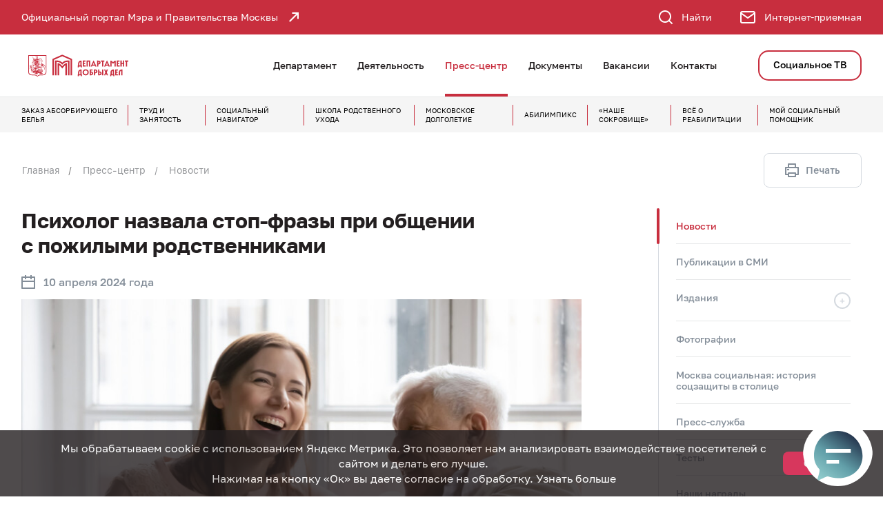

--- FILE ---
content_type: text/html; charset=UTF-8
request_url: https://dszn.ru/press-center/news/12167
body_size: 54501
content:

<!DOCTYPE html>
<html lang="ru-RU"      color-theme="theme-red">
<head>
    <meta charset="UTF-8"/>
    <title>Психолог назвала стоп-фразы при общении с пожилыми родственниками  - Департамент труда и социальной защиты населения города Москвы</title>
    <meta http-equiv="X-UA-Compatible" content="IE=edge"/>
    <meta http-equiv="x-rim-auto-match" content="none">
    <meta name="format-detection" content="telephone=no">
    <meta name="viewport" content="width=device-width, initial-scale=1, maximum-scale=1, user-scalable=no">
        <meta name="csrf-param" content="_csrf">
<meta name="csrf-token" content="pTa8GLwcYhu0RFAQ0IG-9vGy5nKJKDNWKhhbb52wWbWRQcVByys2XNMrGUeW0vCcmsrLEe5iahBoQDEc1MY8zw==">
    <meta property="og:description" content="У&amp;nbsp;многих людей есть пожилые родители, бабушки и&amp;nbsp;дедушки, которых они стараются окружить вниманием и&amp;nbsp;заботой. С&amp;nbsp;возрастом человек становится более ранимым, его можно ненароком обидеть случайной фразой. Медицинский психолог...">
<meta property="og:image" content="https://dszn.ru/news/news/social-image/12167?t=1712707200">
<meta property="og:url" content="http://dszn.ru/press-center/news/12167">
<meta property="og:title" content="Психолог назвала стоп-фразы при общении с пожилыми родственниками">
<meta name="description" content="Департамент труда и социальной защиты населения города Москвы">
<meta name="keywords" content="Департамент труда и социальной защиты населения города Москвы">
<meta property="sputnik-verification" content="">
<link href="/static/default/css/font_ios.css?v=1722615584" rel="stylesheet">
<link href="/static/default/css/bootstrap.min.css?v=1661353660" rel="stylesheet">
<link href="/static/default/css/bootstrap-datetimepicker.css?v=1661353660" rel="stylesheet">
<link href="/static/default/css/font-awesome.min.css?v=1661353660" rel="stylesheet">
<link href="/static/default/css/main.css?v=1765971862" rel="stylesheet">
<link href="/static/default/css/mcdir-calc.css?v=1661353660" rel="stylesheet">
<link href="/static/default/css/dev.css?v=1733983564" rel="stylesheet">
<link href="/static/default/css/version.css?v=1733983636" rel="stylesheet">
<link href="/static/default/css/print.css?v=1661353660" rel="stylesheet">
<link href="/static/default/fancybox/jquery.fancybox.min.css?v=1734678480" rel="stylesheet">
<script src="/assets/fe5fe335/jquery.min.js?v=1742812712"></script>
<script>var inputmask_c5163094 = {"showMaskOnHover":false,"mask":"99.99.9999"};</script>
    <body>

    
<!-- pushy -->
<div class="pushy pushy-right bg-gray">
    <div class="pushy-top bg-gray-color">
        <span class="title text-white">Навигация по сайту</span>
        <span class="close text-white link-color a menu-btn"><i class="icon-close"></i></span>
    </div>
    <div class="pushy-inner">
        
<!-- right side menu -->
<ul class="nav-accordion">
            <li>
            <div class="item-wrap">
                <a class="name link-color"
                   href="/department"                 >Департамент</a>
                <span class="a"></span>
            </div>

                            <ul>
                                            <li>
                            <a class="name link-color"
                               href="/department/management" >Руководство</a>
                        </li>
                                            <li>
                            <a class="name link-color"
                               href="/department/Polozhenie-o-departamente" >Положение о Департаменте</a>
                        </li>
                                            <li>
                            <a class="name link-color"
                               href="/department/structure" >Подразделения Департамента</a>
                        </li>
                                            <li>
                            <a class="name link-color"
                               href="/department/Grafik-priema" >График приема граждан</a>
                        </li>
                                            <li>
                            <a class="name link-color"
                               href="/department/subordinate" >Подведомственные организации</a>
                        </li>
                                            <li>
                            <a class="name link-color"
                               href="/department/protivideystvie_korrupcii" >Противодействие коррупции</a>
                        </li>
                                            <li>
                            <a class="name link-color"
                               href="/department/protivodeystvie-terrorizmu" >Противодействие терроризму, экстремизму и обороту наркотиков</a>
                        </li>
                                            <li>
                            <a class="name link-color"
                               href="/department/Veteranam-socialnoy-zashchity-naseleniya" >Ветеранам социальной защиты населения</a>
                        </li>
                                            <li>
                            <a class="name link-color"
                               href="/department/Obshchestvennyy-sovet-pri-Departamente-truda-i-socialnoy-zashchity-naseleniya-goroda-Moskvy" >Общественный совет при Департаменте труда и социальной защиты населения города Москвы</a>
                        </li>
                                            <li>
                            <a class="name link-color"
                               href="/department/Federalnyy-zakon-442-FZ-Ob-osnovah-socialnogo-obsluzhivaniya-grazhdan-v-RF" >Федеральный закон 442-ФЗ «Об основах социального обслуживания граждан в РФ» </a>
                        </li>
                                            <li>
                            <a class="name link-color"
                               href="/department/Antimonopolnoe-zakonodatelstvo" >Антимонопольное законодательство</a>
                        </li>
                                            <li>
                            <a class="name link-color"
                               href="/department/Gosudarstvennye-i-gorodskie-programmy" >Государственные и городские программы</a>
                        </li>
                                            <li>
                            <a class="name link-color"
                               href="/department/Informacionnaya-bezopasnost" >Информационная безопасность</a>
                        </li>
                                            <li>
                            <a class="name link-color"
                               href="/department/fire-safety" >Противопожарная безопасность</a>
                        </li>
                                            <li>
                            <a class="name link-color"
                               href="/department/Profsoyuznaya-organizaciya" >Профсоюзная организация</a>
                        </li>
                                            <li>
                            <a class="name link-color"
                               href="/department/dlya-yuridicheskih-lic" >Для юридических лиц</a>
                        </li>
                                    </ul>
                    </li>
            <li>
            <div class="item-wrap">
                <a class="name link-color"
                   href="/deyatelnost"                 >Деятельность</a>
                <span class="a"></span>
            </div>

                            <ul>
                                            <li>
                            <a class="name link-color"
                               href="/deyatelnost/Informirovanie-o-putvkah" >Информирование о путевках</a>
                        </li>
                                            <li>
                            <a class="name link-color"
                               href="/deyatelnost/Socialnye-vyplaty-i-posobiya" >Социальные выплаты и пособия</a>
                        </li>
                                            <li>
                            <a class="name link-color"
                               href="/deyatelnost/trud-i-zanyatost" >Труд и занятость</a>
                        </li>
                                            <li>
                            <a class="name link-color"
                               href="/deyatelnost/Socialnaya-integraciya-invalidov" >Социальная интеграция людей с инвалидностью</a>
                        </li>
                                            <li>
                            <a class="name link-color"
                               href="/deyatelnost/Podderzhka-semey-s-detmi" >Поддержка семей с детьми</a>
                        </li>
                                            <li>
                            <a class="name link-color"
                               href="/deyatelnost/Opeka-i-popechitelstvo-podderzhka-detey-sirot" >Опека и попечительство, поддержка детей-сирот</a>
                        </li>
                                            <li>
                            <a class="name link-color"
                               href="/deyatelnost/Lgoty-Adresnaya-pomoshch" >Льготы. Адресная помощь</a>
                        </li>
                                            <li>
                            <a class="name link-color"
                               href="/deyatelnost/Predostavlenie-gosudarstvennyh-uslug-v-OSZN-rayona-i-mnogofunkcionalnyh-centrah-MFC" >Государственные услуги</a>
                        </li>
                                            <li>
                            <a class="name link-color"
                               href="/deyatelnost/Socialnaya-pomoshch-bezdomnym-grazhdanam" >Социальная помощь бездомным гражданам</a>
                        </li>
                                            <li>
                            <a class="name link-color"
                               href="/deyatelnost/control-form" >Контрольная (надзорная) деятельность</a>
                        </li>
                                            <li>
                            <a class="name link-color"
                               href="/deyatelnost/Proekt-Mera-Moskovskoe-dolgoletie" >Проект Мэра «Московское долголетие»</a>
                        </li>
                                            <li>
                            <a class="name link-color"
                               href="/deyatelnost/YUridicheskie-uslugi-i-ekspertiza" >Бесплатная юридическая помощь и содействие в получении нотариальной помощи</a>
                        </li>
                                            <li>
                            <a class="name link-color"
                               href="/deyatelnost/Subsidii-predostavlyaemye-Departamentom" >Субсидии, предоставляемые Департаментом</a>
                        </li>
                                            <li>
                            <a class="name link-color"
                               href="/deyatelnost/Nezavisimaya-ocenka-kachestva-okazaniya-uslug-organizaciyami-socialnogo-obsluzhivaniya-goroda-Moskvy" >Независимая оценка качества оказания услуг организациями социального обслуживания города Москвы</a>
                        </li>
                                            <li>
                            <a class="name link-color"
                               href="/deyatelnost/Gosudarstvennye-mery-podderzhki-dobrovolchestva-i-socialno-orientirovannyh-nekommercheskih-organizaciy" >Государственные меры поддержки добровольчества и&nbsp;социально ориентированных некоммерческих организаций</a>
                        </li>
                                            <li>
                            <a class="name link-color"
                               href="/deyatelnost/stacionarnoye-obsluzhivanie" >Стационарное социальное обслуживание</a>
                        </li>
                                            <li>
                            <a class="name link-color"
                               href="/deyatelnost/Vserossiyskiy-konkurs-professionalnogo-masterstva-v-sfere-socialnogo-obsluzhivaniya" >Всероссийский конкурс профессионального мастерства в сфере социального обслуживания</a>
                        </li>
                                            <li>
                            <a class="name link-color"
                               href="/deyatelnost/Socialnoe-partnerstvo" >Социальное партнерство в сфере труда</a>
                        </li>
                                            <li>
                            <a class="name link-color"
                               href="/deyatelnost/Pomoshch-semyam-SVO" >Единый центр поддержки</a>
                        </li>
                                            <li>
                            <a class="name link-color"
                               href="/deyatelnost/socialnaya-pomoshch-v-bolnicah" >Социальная служба в больницах</a>
                        </li>
                                            <li>
                            <a class="name link-color"
                               href="/deyatelnost/Podderzhka-invalidov-i-veteranov-Velikoy-Otechestvennoy-voyny" >Поддержка инвалидов и ветеранов Великой Отечественной войны</a>
                        </li>
                                            <li>
                            <a class="name link-color"
                               href="/deyatelnost/Ohrana-truda" >Государственное управление охраной труда</a>
                        </li>
                                            <li>
                            <a class="name link-color"
                               href="/deyatelnost/Subsidii-i-lgoty-na-oplatu-zhilishchno-kommunalnyh-uslug" >Субсидии и льготы на оплату жилищно-коммунальных услуг</a>
                        </li>
                                    </ul>
                    </li>
            <li>
            <div class="item-wrap">
                <a class="name link-color"
                   href="/press-center/news"                 >Пресс-центр</a>
                <span class="a"></span>
            </div>

                            <ul>
                                            <li>
                            <a class="name link-color"
                               href="/press-center/news" >Новости</a>
                        </li>
                                            <li>
                            <a class="name link-color"
                               href="/press-center/smi" >Публикации в СМИ</a>
                        </li>
                                            <li>
                            <a class="name link-color"
                               href="/press-center/izdaniya" >Издания</a>
                        </li>
                                            <li>
                            <a class="name link-color"
                               href="/press-center/media-photo" >Фотографии</a>
                        </li>
                                            <li>
                            <a class="name link-color"
                               href="https://dszn.ru/press-center/news/3786"  target="_blank">Москва социальная: история соцзащиты в столице</a>
                        </li>
                                            <li>
                            <a class="name link-color"
                               href="/press-center/Press-sluzhba" >Пресс-служба</a>
                        </li>
                                            <li>
                            <a class="name link-color"
                               href="/press-center/testing" >Тесты</a>
                        </li>
                                            <li>
                            <a class="name link-color"
                               href="/press-center/Nashi-nagrady" >Наши награды</a>
                        </li>
                                            <li>
                            <a class="name link-color"
                               href="/press-center/survey" >Опросы</a>
                        </li>
                                            <li>
                            <a class="name link-color"
                               href="https://gorod.dszn.ru"  target="_blank">Спецпроекты</a>
                        </li>
                                    </ul>
                    </li>
            <li>
            <div class="item-wrap">
                <a class="name link-color"
                   href="/documents"                 >Документы</a>
                <span class="a"></span>
            </div>

                    </li>
            <li>
            <div class="item-wrap">
                <a class="name link-color"
                   href="/vacancy"                 >Вакансии</a>
                <span class="a"></span>
            </div>

                    </li>
            <li>
            <div class="item-wrap">
                <a class="name link-color"
                   href="/contacts"                 >Контакты</a>
                <span class="a"></span>
            </div>

                            <ul>
                                            <li>
                            <a class="name link-color"
                               href="/contacts/feedback" > Интернет-приемная</a>
                        </li>
                                            <li>
                            <a class="name link-color"
                               href="/contacts/Goryachaya-liniya" >Горячая линия</a>
                        </li>
                                    </ul>
                    </li>
    
                        
<li class=" nav-btn">
    <a title="Социальное ТВ"
       href="/media-soctv" >
        Социальное ТВ    </a>
</li>
            </ul>

<!-- /right side menu -->        
<div class="icons">
    <div class="container">
        <div class="icons__flex">
                            <a  class="icons__box"
                    href="https://rcdi.mos.ru"
                    target="_blank"
                >
                    <div class="icons__icon">
                        <svg class="svg-icon" id="_Слой_1" data-name="Слой 1" xmlns="http://www.w3.org/2000/svg" viewBox="0 0 965.2 573"><defs><style>.cls-1{fill:#fff}</style></defs><path class="cls-1" d="M281.91 240.72c0-7.86-6.42-14.26-14.3-14.26H14.26C6.4 226.46 0 232.86 0 240.72s6.4 14.29 14.26 14.29h253.35c7.89 0 14.3-6.41 14.3-14.29zM14.26 169.1h253.35c7.89 0 14.3-6.41 14.3-14.29s-6.42-14.26-14.3-14.26H14.26C6.4 140.55 0 146.95 0 154.81s6.4 14.29 14.26 14.29zM19.28 197.76c0 7.88 6.4 14.29 14.26 14.29h253.35c7.89 0 14.3-6.41 14.3-14.29s-6.42-14.26-14.3-14.26H33.55c-7.86 0-14.26 6.4-14.26 14.26zM820.19 443.24c-9.86-9.51-22.78-14.74-36.39-14.74s-27.06 5.45-37.01 15.35c-9.91 9.88-15.37 23.05-15.37 37.07s5.46 27.15 15.36 37.06l.64.59c9.85 9.5 22.77 14.73 36.38 14.73s27.13-5.44 37.06-15.33c9.87-9.92 15.31-23.08 15.31-37.05s-5.44-27.16-15.32-37.06l-.67-.62zm-12.54 37.68c0 6.32-2.49 12.31-6.98 16.86-4.5 4.48-10.49 6.95-16.86 6.95s-11.9-2.27-16.32-6.39l-.49-.56c-4.52-4.52-7-10.5-7-16.86s2.35-12.04 6.62-16.5l.69-.69c4.36-4.3 10.21-6.66 16.5-6.66s12.1 2.34 16.48 6.6l.36.35c4.52 4.55 7 10.55 7 16.9z"/><path class="cls-1" d="M848.42 415.09c-17.37-17.03-40.29-26.4-64.54-26.4s-47.78 9.6-65.16 27.02c-17.39 17.39-26.97 40.53-26.97 65.13s9.58 47.71 26.97 65.15c17.42 17.42 40.56 27.01 65.15 27.01s47.72-9.59 65.14-27.01c17.43-17.43 27.03-40.57 27.03-65.15s-9.6-47.71-26.99-65.1l-.63-.65zm-.95 65.75c0 16.98-6.62 32.95-18.66 44.98-11.99 12-27.95 18.61-44.94 18.61s-32.99-6.61-44.98-18.61l-.85-.82c-11.47-11.92-17.77-27.55-17.77-44.16s6.61-32.97 18.62-44.97c11.99-12 27.96-18.61 44.98-18.61s32.53 6.43 44.47 18.1l.48.52c12.03 11.99 18.65 27.96 18.65 44.96zM228.46 428.5c-13.97 0-27.13 5.45-37.05 15.36l-.69.79c-9.44 9.79-14.64 22.66-14.64 36.27 0 12.42 4.31 24.19 12.23 33.61l-.19.19 3.29 3.27c9.94 9.87 23.09 15.31 37.05 15.31s27.13-5.44 37.05-15.31l.71-.78c9.43-9.87 14.62-22.75 14.62-36.28s-5.44-27.21-15.32-37.06c-9.91-9.9-23.07-15.36-37.06-15.36zm23.85 52.42c0 6.15-2.32 11.97-6.53 16.42l-.46.43c-4.5 4.48-10.49 6.95-16.86 6.95s-12.37-2.47-16.85-6.95l-.64-.62c-4.11-4.41-6.36-10.15-6.36-16.24s2.35-12.04 6.55-16.43l.46-.46c4.48-4.49 10.46-6.96 16.84-6.96s12.37 2.47 16.86 6.96c4.51 4.51 6.99 10.51 6.99 16.89z"/><path class="cls-1" d="M293 415.09c-17.37-17.03-40.29-26.4-64.54-26.4s-47.67 9.59-65.13 27.01c-17.4 17.41-26.99 40.54-26.99 65.14s9.58 47.75 26.99 65.15l.72.65c17.34 17 40.21 26.37 64.42 26.37s47.73-9.59 65.15-27.01c17.42-17.42 27.01-40.56 27.01-65.15s-9.59-47.72-27.01-65.14l-.61-.61zm-.95 65.75c0 16.98-6.62 32.95-18.66 44.99-11.95 12-27.9 18.61-44.94 18.61s-32.52-6.41-44.43-18.06l-.51-.55c-12.03-12.03-18.65-28-18.65-44.98s6.51-32.71 18.35-44.66l.31-.31.03-.03c11.96-11.98 27.9-18.57 44.9-18.57s32.54 6.43 44.47 18.1l.48.52c12.03 11.99 18.65 27.96 18.65 44.96zM794.57 252.57c2.2 0 4.43-.54 6.48-1.57 6.99-3.58 9.78-12.19 6.23-19.2L724.59 69.31c-3.51-6.84-8.3-12.22-14.22-15.98-6.23-3.98-13.12-6-20.49-6H577.33c-7.86 0-14.26 6.41-14.26 14.29v176.64c0 7.89 6.4 14.3 14.26 14.3h217.24zm-202.95-28.53V75.93h98.25c1.92 0 3.64.48 5.05 1.37 1.71 1.13 3.17 2.83 4.24 4.96l72.16 141.78H591.61z"/><path class="cls-1" d="M950.98 340.09h-1.26v-46.78c0-14.95-5.3-29.39-14.93-40.66-9.62-11.24-23.04-18.72-37.8-21.07l-39.22-6.19-94.52-189.24c-5.59-11.09-13.65-20.24-23.32-26.46C730.02 3.35 718.48 0 706.54 0H98.48C81.96 0 66.4 6.4 54.62 18.03l-.37.34C42.41 30.24 35.89 45.93 35.89 62.56v69.94h28.57V62.55c0-9.07 3.53-17.61 9.95-24.04l.59-.61c6.35-6.05 14.65-9.38 23.47-9.38h608.07c6.55 0 12.6 1.74 17.96 5.14 5.43 3.5 10.01 8.77 13.25 15.23l97.86 195.76a14.2 14.2 0 0 0 6.58 6.46v.63l50.31 7.98c8.1 1.29 15.41 5.37 20.62 11.5 5.18 6.03 8.03 13.87 8.03 22.07v61.08c0 7.87 6.42 14.26 14.3 14.26h1.22v73.73c0 2.57-1.06 5.11-2.88 6.94a9.86 9.86 0 0 1-7 2.9h-12.06c-6.04-27.55-20.89-52.86-42.09-71.61-24.51-21.75-56.06-33.74-88.82-33.74s-64.26 11.98-88.74 33.73c-21.23 18.79-36.08 44.1-42.09 71.61H359.33c-6.01-27.51-20.86-52.82-42.09-71.6-24.49-21.76-56.02-33.74-88.79-33.74s-64.26 11.98-88.77 33.73c-21.2 18.75-36.05 44.06-42.09 71.61H82.95c-9.08 0-17.61-3.54-24.02-9.96-6.45-6.48-10.01-15.01-10.01-24.03v-49.59h1.27c7.86 0 14.26-6.4 14.26-14.26v-91.52H35.88v77.22h-1.23c-7.86 0-14.26 6.42-14.26 14.3v63.85c0 16.66 6.52 32.35 18.36 44.19 11.81 11.84 27.51 18.36 44.2 18.36h26.69c7.21 0 13.31-5.42 14.19-12.62 3.05-25.59 15.38-49.12 34.73-66.26 19.2-17.06 44.02-26.46 69.89-26.46s50.73 9.4 69.93 26.46c19.25 17.12 31.57 40.49 34.68 65.81.63 7.34 6.85 13.07 14.21 13.07h317.76c7.24 0 13.33-5.43 14.16-12.62 3.05-25.59 15.38-49.12 34.73-66.26 19.2-17.06 44.02-26.46 69.89-26.46s50.73 9.4 69.93 26.46c19.24 17.08 31.56 40.45 34.68 65.81.63 7.34 6.86 13.07 14.24 13.07h24.11c10.29 0 19.93-4 27.14-11.26 7.27-7.25 11.27-16.89 11.27-27.15v-88c0-7.89-6.38-14.3-14.22-14.3z"/></svg>                    </div>
                    <div class="icons__text">Заказ абсорбирующего белья</div>
                </a>
                            <a  class="icons__box"
                    href="/deyatelnost/trud-i-zanyatost"
                    target="_self"
                >
                    <div class="icons__icon">
                        <svg class="svg-icon" width="30px" height="30px" viewBox="0 0 47 47" fill="none" xmlns="http://www.w3.org/2000/svg">
<path d="M3.78192 34.9705L18.1412 26.7227L18.1756 26.7724L18.1861 26.7881L18.1981 26.8061L18.2093 26.8202L18.2156 26.829L18.2226 26.8379L18.2246 26.8404L18.2267 26.8435L18.2362 26.8577L18.2466 26.8712L18.2595 26.8879L18.2606 26.8894L18.2645 26.8945L18.2695 26.9018L18.2889 26.9304L18.3036 26.9467L18.3127 26.9587L18.3127 26.9587L18.3148 26.9615L18.3284 26.9792L18.3284 26.9792L18.3311 26.9827L18.3418 26.9964L18.3508 27.0085L18.3576 27.0178L18.3649 27.0268L18.3795 27.0447L18.3797 27.0449L18.3914 27.0594L18.4024 27.0734L18.4023 27.0735L18.4078 27.0802L18.422 27.0977L18.4225 27.0984L18.4364 27.1155L18.4369 27.1161L18.4516 27.1343L18.4515 27.1343L18.4585 27.1426L18.4733 27.16L18.4732 27.16L18.4767 27.164L18.4863 27.175L18.4961 27.1871L18.5032 27.1958L18.5044 27.1971L6.78131 38.8999C5.6346 37.6983 4.63141 36.3783 3.78192 34.9705Z" stroke="white"/>
<path d="M23.6803 45.9263L23.6957 29.3664L23.699 29.3663L23.7185 29.3641L23.7303 29.3628L23.7418 29.362L23.7418 29.3621L23.7482 29.3616L23.7724 29.3597L23.7724 29.3598L23.7824 29.3588L23.8276 29.3543L23.8506 29.3521L23.8506 29.3522L23.8596 29.3511L23.8823 29.3485L23.8827 29.3485L23.9044 29.346L23.9053 29.3459L23.9262 29.3435L23.9711 29.3388L23.9806 29.3378L23.9901 29.3364L24.0135 29.333L24.0135 29.333L24.0171 29.3325L24.0338 29.3299L24.0516 29.3276L24.0516 29.3277L24.0593 29.3266L24.0827 29.3232L24.0827 29.3232L24.0843 29.323L24.1073 29.3195L24.1081 29.3194L24.1302 29.3161L24.1527 29.3128L24.1527 29.3128L24.1573 29.3121L24.2009 29.3053L24.2218 29.3022L24.2218 29.3022L24.2286 29.3011L24.2426 29.2988L24.2515 29.2974L24.2585 29.296L24.2695 29.2943L24.2696 29.2945L24.282 29.2923L24.3054 29.2881L24.3054 29.2882L24.3112 29.2871L28.5662 45.2874C26.9743 45.6757 25.3366 45.8932 23.6803 45.9263Z" stroke="white"/>
<path d="M17.3935 21.1365C17.4632 20.9399 17.5434 20.7453 17.6343 20.5534L3.30664 12.2805C2.88621 13.0489 2.5057 13.851 2.16889 14.683L17.3935 21.1365ZM17.3935 21.1365L1.42182 16.8264C1.63237 16.1081 1.88153 15.3937 2.16882 14.6832L17.3935 21.1365Z" stroke="white"/>
<path d="M44.2612 31.7482C43.9221 32.5856 43.5395 33.3911 43.116 34.1641L28.7895 25.8952C28.8859 25.6968 28.9708 25.4951 29.0444 25.2911L45.0155 29.5824C44.8021 30.3098 44.5515 31.033 44.2614 31.7478L44.2612 31.7482Z" stroke="white"/>
<path d="M22.727 17.035C22.5172 17.0521 22.3086 17.0798 22.1022 17.118L17.8377 1.14924C19.4285 0.758983 21.0668 0.540758 22.7227 0.505186L22.727 17.035Z" stroke="white"/>
<path d="M27.9459 19.2032L39.6311 7.51483C40.7789 8.7164 41.7855 10.0361 42.636 11.443L28.315 19.6864C28.2006 19.5201 28.0775 19.3588 27.9459 19.2032Z" stroke="white"/>
<path d="M20.7389 28.8623L20.7392 28.8625L20.7604 28.8721L20.771 28.8769L20.7818 28.8813L20.7951 28.8866L20.8093 28.8928L20.8161 28.8958L20.8229 28.8985L20.8631 28.9148L20.8756 28.92L20.8913 28.927L20.9009 28.9313L20.9106 28.9351L20.9582 28.954L20.9582 28.954L20.961 28.9551L20.9987 28.9699L21.0006 28.9706L21.0221 28.9789L21.0221 28.979L21.0318 28.9825L21.0438 28.9868L21.0552 28.9915L21.0672 28.9964L21.0794 29.0007L21.0879 29.0037L21.0914 29.0052L21.1033 29.0094L21.1364 29.0212L16.8119 45.0072C16.0968 44.7963 15.3853 44.5493 14.6814 44.2636L14.6811 44.2635C13.8464 43.9253 13.0424 43.543 12.2713 43.1207L20.5521 28.7763L20.5527 28.7766L20.5568 28.7786L20.5784 28.7892L20.5861 28.793L20.5939 28.7965L20.6271 28.8114L20.6408 28.8182L20.6476 28.8215L20.6545 28.8247L20.6753 28.8341L20.6753 28.8341L20.6815 28.8369L20.7215 28.8544L20.7389 28.8623Z" stroke="white"/>
<path d="M17.1426 24.3176L1.14667 28.583C0.75636 26.9915 0.539442 25.3534 0.504899 23.6962L17.0605 23.7001C17.0775 23.9077 17.105 24.1137 17.1426 24.3176Z" stroke="white"/>
<path d="M34.9561 42.6568L26.7224 28.3008L26.7287 28.2962L26.7287 28.2963L26.7338 28.2925L26.7479 28.2821L26.7739 28.2637L26.7866 28.2554L26.7934 28.2509L26.8 28.2462L26.8179 28.2335L26.8182 28.2333L26.8275 28.2267L26.8315 28.224L26.8398 28.2183L26.8479 28.2123L26.8657 28.1991L26.8657 28.1991L26.867 28.1981L26.8821 28.1868L26.8982 28.175L26.8983 28.1751L26.9042 28.1706L26.9191 28.1595L26.9278 28.1532L26.942 28.1452L26.9748 28.1186L26.9905 28.1059L27.0532 28.0563L27.0589 28.0521L27.0743 28.0407L27.0869 28.0299L27.1331 27.9931L27.1332 27.9932L27.1335 27.993L27.1384 27.991L27.1916 27.9458L27.2013 27.938L38.8875 39.6582C37.6853 40.8049 36.3649 41.8091 34.9561 42.6568Z" stroke="white"/>
<path d="M19.2136 18.4903L7.52389 6.79098C8.72465 5.6426 10.0428 4.63758 11.4514 3.78682L19.6928 18.1213C19.5277 18.2359 19.3678 18.359 19.2136 18.4903Z" stroke="white"/>
<path d="M45.2776 17.8275C45.6674 19.4189 45.887 21.0562 45.9249 22.7135L29.3902 22.7263C29.374 22.5169 29.3472 22.3087 29.31 22.1025L45.2776 17.8275Z" stroke="white"/>
<path d="M25.2964 17.3717L29.5927 1.41889C30.315 1.62955 31.033 1.87954 31.7451 2.16818C32.5746 2.50602 33.3717 2.88341 34.137 3.30135L25.8791 17.6135C25.6873 17.5221 25.4928 17.4417 25.2964 17.3717Z" stroke="white"/>
</svg>
                    </div>
                    <div class="icons__text">Труд и занятость</div>
                </a>
                            <a  class="icons__box"
                    href="https://nav.dszn.ru/"
                    target="_blank"
                >
                    <div class="icons__icon">
                        <?xml version="1.0" encoding="utf-8"?>
<!-- Generator: Adobe Illustrator 22.0.1, SVG Export Plug-In . SVG Version: 6.00 Build 0)  -->
<svg class="svg-icon" version="1.0" id="Слой_1" xmlns="http://www.w3.org/2000/svg" xmlns:xlink="http://www.w3.org/1999/xlink" x="0px" y="0px"
	 width="30px" height="30.1px" viewBox="0 0 34 30.1" style="enable-background:new 0 0 34 30.1;" xml:space="preserve">
<style type="text/css">
	.st0{}
</style>
<title>section_06-01</title>
<path class="st0" d="M33.9,28.9L31.6,26c3.7-4.7,3-11.5-1.7-15.2c-1.9-1.5-4.3-2.4-6.8-2.4c-0.6,0-1.2,0.1-1.8,0.2
	C20.3,2.8,14.6-1,8.7,0.1S-1,7,0.2,12.8c0.3,1.7,1.1,3.3,2.2,4.7l-2.2,2.9C0,20.6,0,20.9,0.1,21.2c0.1,0.3,0.4,0.4,0.7,0.4h10.1
	c0.6,0,1.2-0.1,1.8-0.2c0.1,0.4,0.2,0.8,0.3,1.2c1.5,4.4,5.6,7.4,10.3,7.4h10c0.4,0,0.7-0.3,0.7-0.8C34,29.2,34,29,33.9,28.9
	L33.9,28.9z M2.3,20.1L3.9,18c0.3-0.3,0.3-0.7,0-1C0.5,13.2,0.8,7.3,4.7,3.8s9.7-3.1,13.1,0.7c3.4,3.8,3.1,9.7-0.7,13.1
	c-1.2,1.1-2.7,1.8-4.3,2.2c-0.6,0.1-1.2,0.2-1.9,0.2L2.3,20.1z M23.2,28.6c-4,0-7.6-2.6-8.8-6.4c-0.1-0.4-0.2-0.7-0.3-1.1
	c4.5-1.4,7.6-5.6,7.6-10.3c0-0.2,0-0.5,0-0.7c0.5-0.1,1-0.1,1.6-0.2c5.1,0,9.3,4.1,9.3,9.3c0,2.3-0.8,4.5-2.4,6.2
	c-0.3,0.3-0.3,0.7,0,1l1.7,2.1L23.2,28.6z"/>
<path class="st0" d="M13.7,17.4c0.2,0,0.3,0,0.4-0.1l1.5-1.1c0.3-0.2,0.4-0.6,0.2-0.9c-0.3-0.8-0.4-1.7-0.1-2.5v-0.1
	c0.3-0.8,0.8-1.5,1.6-1.9c0.3-0.2,0.5-0.5,0.3-0.9l-0.6-1.7c-0.1-0.3-0.5-0.5-0.8-0.5c-0.9,0.1-1.8-0.2-2.5-0.7
	c-0.7-0.5-1.2-1.2-1.4-2.1c-0.1-0.3-0.4-0.6-0.7-0.6H9.9c-0.4,0-0.7,0.3-0.7,0.6c-0.4,1.7-2,2.9-3.8,2.8C5,7.6,4.7,7.9,4.6,8.2
	L4,9.9c-0.1,0.3,0,0.7,0.3,0.9c0.8,0.4,1.3,1.2,1.6,2c0.3,0.8,0.2,1.7-0.1,2.5c-0.1,0.3,0,0.7,0.2,0.9l1.5,1.1c0.3,0.3,0.7,0.3,1,0
	c0.6-0.6,1.5-0.9,2.3-0.9h0.1c0.9,0,1.7,0.3,2.3,0.9C13.4,17.3,13.5,17.4,13.7,17.4z M10.8,14.8c-1,0-2,0.3-2.8,0.9l-0.5-0.4
	c0.3-1,0.3-2.1,0-3.1c-0.3-1-0.9-1.8-1.7-2.4l0.2-0.6c1,0,2.1-0.4,2.9-1c0.8-0.6,1.5-1.4,1.8-2.4h0.7c0.7,2,2.6,3.3,4.7,3.4l0.2,0.6
	c-0.8,0.6-1.4,1.5-1.7,2.4l0.7,0.2l-0.7-0.2c-0.3,1-0.3,2,0,3l-0.5,0.4C13,15.1,12,14.8,11,14.8H10.8z"/>
<path class="st0" d="M10.8,8.7c-1.3,0-2.3,1-2.3,2.3c0,1.3,1,2.3,2.3,2.3c1.3,0,2.3-1,2.3-2.3c0,0,0,0,0,0
	C13.2,9.7,12.1,8.7,10.8,8.7C10.8,8.7,10.8,8.7,10.8,8.7z M10.8,11.9c-0.5,0-0.8-0.4-0.8-0.8c0-0.5,0.4-0.8,0.8-0.8
	c0.5,0,0.8,0.4,0.8,0.8c0,0,0,0,0,0C11.7,11.5,11.3,11.9,10.8,11.9C10.8,11.9,10.8,11.9,10.8,11.9L10.8,11.9z"/>
</svg>
                    </div>
                    <div class="icons__text">Социальный навигатор</div>
                </a>
                            <a  class="icons__box"
                    href="/family-care"
                    target="_self"
                >
                    <div class="icons__icon">
                        <svg class="svg-icon" width="30px" height="30px" viewBox="0 0 30 30" fill="none" xmlns="http://www.w3.org/2000/svg">
<path d="M29.252 16.8704L28.2973 8.6005C28.163 7.43876 27.2249 6.60538 26.117 6.66081C25.0226 6.71384 24.1903 7.60915 24.1379 8.78993L23.9018 14.1671C23.1907 13.9771 22.3996 14.1581 21.8408 14.7121L20.2971 16.2387C18.9929 17.5304 17.786 18.9935 17.786 20.9351V25.2397C17.0706 25.371 16.5267 25.998 16.5267 26.7499V28.4623C16.5267 29.3102 17.2166 29.9999 18.0646 29.9999H24.6618C25.5088 29.9999 26.198 29.3102 26.198 28.4623V26.7499C26.198 25.9981 25.6548 25.3712 24.9404 25.2397V24.3798C24.9404 23.465 25.4169 22.7727 27.0653 21.2928C28.3941 20.0988 29.5419 19.0673 29.252 16.8704V16.8704ZM25.026 26.75V28.4624C25.026 28.6641 24.8626 28.8281 24.6617 28.8281H18.0646C17.8662 28.8281 17.6985 28.6607 17.6985 28.4624V26.75C17.6985 26.5492 17.8627 26.3859 18.0646 26.3859H24.6617C24.8626 26.3859 25.026 26.5492 25.026 26.75ZM26.2822 20.4211C24.579 21.9502 23.7684 22.9326 23.7684 24.3799V25.2141H18.9578V20.9353C18.9578 19.5072 19.8229 18.3578 21.1214 17.0718L22.6654 15.5449C23.0432 15.1702 23.6555 15.1719 24.0304 15.5486C24.4042 15.9244 24.4017 16.5366 24.0253 16.913L21.6612 19.2714C21.4321 19.5 21.4317 19.871 21.6602 20.1001C21.8888 20.3292 22.2598 20.3296 22.4889 20.1011L24.8534 17.7421C25.6203 16.9754 25.6832 15.766 25.0413 14.929L25.3086 8.84161C25.33 8.35939 25.634 7.85753 26.1748 7.83128C26.6583 7.80638 27.0708 8.19538 27.1332 8.73503L28.0884 17.0096C28.0888 17.0129 28.0893 17.0163 28.0897 17.0195C28.2917 18.5398 27.6453 19.1962 26.2822 20.4211V20.4211Z" fill="white"/>
<path d="M12.2128 25.2395V20.9352C12.2128 18.9934 11.0059 17.5305 9.7016 16.2387L8.16017 14.7126C7.60043 14.1576 6.80906 13.9764 6.09838 14.1664L5.8609 8.78976C5.80851 7.60927 4.97619 6.71396 3.883 6.66093C2.77336 6.60468 1.8358 7.43876 1.70144 8.60074L0.748415 16.8702C0.456911 19.0658 1.60547 20.098 2.93537 21.2931C4.58349 22.7727 5.06009 23.4651 5.06009 24.3798V25.2395C4.34478 25.3703 3.8008 25.9976 3.8008 26.75V28.4624C3.8008 29.3102 4.48992 30 5.33701 30H11.9358C12.7829 30 13.472 29.3102 13.472 28.4624V26.75C13.4721 25.9976 12.9281 25.3703 12.2128 25.2395V25.2395ZM3.71847 20.4213C2.35424 19.1954 1.70748 18.5388 1.91062 17.0201C1.91109 17.0166 1.91156 17.013 1.91191 17.0095L2.86558 8.73515C2.92798 8.19538 3.3406 7.80597 3.82511 7.83134C4.36476 7.85747 4.66881 8.35939 4.69019 8.8415L4.95908 14.929C4.31607 15.7669 4.37929 16.9766 5.14752 17.7425L7.5116 20.101C7.74064 20.3295 8.11166 20.3291 8.34023 20.1C8.56875 19.8709 8.56834 19.4999 8.33923 19.2714L5.97504 16.9128C5.59793 16.5368 5.59576 15.9249 5.9707 15.548C6.34465 15.1711 6.95672 15.1696 7.33541 15.5451L8.87707 17.0714C10.1759 18.3578 11.041 19.5071 11.041 20.9352V25.214H6.23203V24.3798C6.23197 22.9325 5.42144 21.9501 3.71847 20.4213V20.4213ZM12.3002 28.4624C12.3002 28.6606 12.1334 28.8281 11.9359 28.8281H5.33707C5.13955 28.8281 4.97273 28.6606 4.97273 28.4624V26.75C4.97273 26.5526 5.13961 26.3859 5.33707 26.3859H11.9359C12.1334 26.3859 12.3002 26.5526 12.3002 26.75V28.4624Z" fill="white"/>
<path d="M10.9772 14.288H17.6309C17.9545 14.288 18.2168 14.0256 18.2168 13.702C18.2168 13.3784 17.9545 13.1161 17.6309 13.1161H10.9772C10.7278 13.1161 10.5248 12.9133 10.5248 12.664V10.367C10.5248 9.15861 11.1783 8.05752 12.2174 7.46818C12.9639 8.11518 13.9363 8.50811 14.9994 8.50811C16.0626 8.50811 17.0351 8.11535 17.7819 7.46859C18.8206 8.05805 19.4738 9.15891 19.4738 10.367V12.664C19.4738 12.9133 19.2709 13.1161 19.0214 13.1161H17.6309C17.3072 13.1161 17.0449 13.3784 17.0449 13.702C17.0449 14.0256 17.3072 14.288 17.6309 14.288H19.0214C19.917 14.288 20.6457 13.5594 20.6457 12.664V10.367C20.6457 8.81414 19.848 7.39336 18.5642 6.57305C19.0004 5.90525 19.2551 5.10867 19.2551 4.25326C19.2552 1.90799 17.346 0 14.9994 0C12.6537 0 10.7453 1.90799 10.7453 4.2532C10.7453 5.10832 10.9997 5.90473 11.4355 6.57234C10.1511 7.39254 9.35309 8.81367 9.35309 10.3669V12.6639C9.35303 13.5594 10.0816 14.288 10.9772 14.288ZM14.9994 1.17188C16.6999 1.17188 18.0833 2.55416 18.0833 4.2532C18.0833 5.95318 16.6999 7.33617 14.9994 7.33617C13.2998 7.33617 11.9172 5.95312 11.9172 4.2532C11.9171 2.55416 13.2998 1.17188 14.9994 1.17188Z" fill="white"/>
<path d="M14.9994 13.1161C14.6758 13.1161 14.4135 13.3784 14.4135 13.702C14.4135 14.0256 14.6758 14.288 14.9994 14.288H15.0027C15.3264 14.288 15.587 14.0256 15.587 13.702C15.587 13.3784 15.323 13.1161 14.9994 13.1161Z" fill="white"/>
</svg>
                    </div>
                    <div class="icons__text">Школа родственного ухода</div>
                </a>
                            <a  class="icons__box"
                    href="/dolgoletie"
                    target="_self"
                >
                    <div class="icons__icon">
                        <?xml version="1.0" encoding="UTF-8" standalone="no"?><!-- Generator: Gravit.io --><svg class="svg-icon" xmlns="http://www.w3.org/2000/svg" xmlns:xlink="http://www.w3.org/1999/xlink" style="isolation:isolate" viewBox="0 0 30 30" width="30pt" height="30pt"><defs><clipPath id="_clipPath_nWRpISQ3wC2yhucfFnKlCkkTjKnpu8C5"><rect width="30px" height="30px"/></clipPath></defs><g clip-path="url(#_clipPath_nWRpISQ3wC2yhucfFnKlCkkTjKnpu8C5)"><clipPath id="_clipPath_ST3VAJELRCXkPDJARExARBTTu2ffR7dL"><rect x="0" y="0" width="30px" height="30px" transform="matrix(1,0,0,1,0,0)" fill="rgb(255,255,255)"/></clipPath><g clip-path="url(#_clipPath_ST3VAJELRCXkPDJARExARBTTu2ffR7dL)"><g><path d=" M 14.79 17.92 C 14.749 17.879 14.701 17.847 14.647 17.825 C 14.594 17.803 14.537 17.791 14.479 17.791 C 14.422 17.791 14.365 17.803 14.311 17.825 C 14.258 17.847 14.21 17.879 14.169 17.92 L 13.226 18.857 C 12.992 19.089 12.806 19.365 12.679 19.668 C 12.553 19.972 12.488 20.298 12.489 20.626 L 12.489 28.556 C 12.489 28.672 12.535 28.783 12.617 28.865 C 12.7 28.947 12.812 28.993 12.928 28.993 C 13.045 28.993 13.156 28.947 13.239 28.865 C 13.321 28.783 13.368 28.672 13.368 28.556 L 13.368 20.626 C 13.367 20.412 13.409 20.2 13.491 20.003 C 13.573 19.805 13.694 19.625 13.847 19.474 L 14.79 18.536 C 14.831 18.496 14.863 18.448 14.885 18.395 C 14.907 18.342 14.919 18.285 14.919 18.228 C 14.919 18.171 14.907 18.114 14.885 18.061 C 14.863 18.008 14.831 17.96 14.79 17.92 Z " fill="rgb(36,152,171)"/><path d=" M 14.943 15.893 L 12.409 15.128 C 12.036 15.791 11.629 16.435 11.191 17.057 C 11.162 17.137 11.129 17.214 11.091 17.29 C 11.08 17.316 11.065 17.337 11.051 17.361 L 11.719 16.531 C 10.928 18.183 9.731 19.611 8.239 20.683 C 6.75 19.61 5.555 18.184 4.763 16.534 L 5.14 16.994 C 5.111 16.943 5.086 16.891 5.063 16.838 L 5.027 16.808 C 4.881 16.641 4.765 16.451 4.683 16.246 C 4.403 15.92 4.182 15.549 4.029 15.149 L 1.424 15.916 C 1.011 16.037 0.649 16.289 0.393 16.632 C 0.136 16.976 -0.002 17.392 0 17.82 L 0 28.556 C 0 28.672 0.046 28.783 0.129 28.865 C 0.211 28.947 0.323 28.993 0.44 28.993 C 0.556 28.993 0.668 28.947 0.75 28.865 C 0.833 28.783 0.879 28.672 0.879 28.556 L 0.879 17.82 C 0.879 17.787 0.879 17.757 0.879 17.725 L 2.641 19.47 C 2.794 19.621 2.915 19.8 2.998 19.998 C 3.08 20.196 3.123 20.408 3.122 20.623 L 3.122 28.556 C 3.122 28.672 3.168 28.783 3.25 28.865 C 3.333 28.947 3.445 28.993 3.561 28.993 C 3.678 28.993 3.79 28.947 3.872 28.865 C 3.954 28.783 4.001 28.672 4.001 28.556 L 4.001 20.626 C 4.002 20.298 3.937 19.972 3.81 19.668 C 3.684 19.365 3.498 19.089 3.263 18.857 L 1.32 16.934 C 1.427 16.85 1.547 16.786 1.677 16.746 L 3.657 16.156 C 4.519 18.356 6.031 20.244 7.996 21.571 C 8.068 21.619 8.152 21.644 8.239 21.644 C 8.326 21.644 8.41 21.619 8.482 21.571 C 10.45 20.252 11.966 18.366 12.826 16.167 L 14.688 16.729 C 14.73 16.741 14.773 16.747 14.816 16.748 C 14.921 16.748 15.023 16.71 15.103 16.641 C 15.182 16.573 15.235 16.478 15.25 16.375 C 15.265 16.271 15.243 16.166 15.186 16.077 C 15.13 15.989 15.043 15.924 14.943 15.893 Z " fill="rgb(36,152,171)"/><path d=" M 14.79 17.92 C 14.749 17.879 14.701 17.847 14.647 17.825 C 14.594 17.803 14.537 17.791 14.479 17.791 C 14.422 17.791 14.365 17.803 14.311 17.825 C 14.258 17.847 14.21 17.879 14.169 17.92 L 13.226 18.857 C 12.992 19.089 12.806 19.365 12.679 19.668 C 12.553 19.972 12.488 20.298 12.489 20.626 L 12.489 28.556 C 12.489 28.672 12.535 28.783 12.617 28.865 C 12.7 28.947 12.812 28.993 12.928 28.993 C 13.045 28.993 13.156 28.947 13.239 28.865 C 13.321 28.783 13.368 28.672 13.368 28.556 L 13.368 20.626 C 13.367 20.412 13.409 20.2 13.491 20.003 C 13.573 19.805 13.694 19.625 13.847 19.474 L 14.79 18.536 C 14.831 18.496 14.863 18.448 14.885 18.395 C 14.907 18.342 14.919 18.285 14.919 18.228 C 14.919 18.171 14.907 18.114 14.885 18.061 C 14.863 18.008 14.831 17.96 14.79 17.92 Z " fill="rgb(36,152,171)"/><path d=" M 22.28 16.081 C 22.546 16.077 22.809 16.015 23.048 15.897 C 23.287 15.78 23.496 15.611 23.661 15.402 C 23.697 15.358 23.724 15.307 23.74 15.252 C 23.757 15.197 23.762 15.139 23.756 15.082 C 23.75 15.026 23.733 14.97 23.706 14.92 C 23.678 14.87 23.641 14.825 23.596 14.789 C 23.552 14.753 23.5 14.726 23.445 14.71 C 23.39 14.694 23.332 14.688 23.275 14.694 C 23.218 14.7 23.162 14.717 23.111 14.744 C 23.061 14.772 23.016 14.808 22.98 14.853 C 22.9 14.962 22.794 15.052 22.673 15.113 C 22.552 15.175 22.417 15.207 22.281 15.207 C 22.145 15.207 22.01 15.175 21.889 15.113 C 21.767 15.052 21.662 14.962 21.582 14.853 C 21.507 14.767 21.402 14.714 21.289 14.704 C 21.175 14.694 21.062 14.729 20.974 14.8 C 20.885 14.871 20.828 14.974 20.814 15.086 C 20.8 15.198 20.831 15.312 20.899 15.402 C 21.064 15.611 21.273 15.78 21.512 15.897 C 21.751 16.015 22.013 16.077 22.28 16.081 Z " fill="rgb(36,152,171)"/><path d=" M 17.6 22.443 C 17.484 22.444 17.373 22.49 17.292 22.572 C 17.21 22.654 17.164 22.764 17.164 22.88 L 17.164 28.556 C 17.164 28.672 17.211 28.783 17.293 28.865 C 17.376 28.947 17.487 28.993 17.604 28.993 C 17.721 28.993 17.832 28.947 17.915 28.865 C 17.997 28.783 18.043 28.672 18.043 28.556 L 18.043 22.88 C 18.043 22.764 17.997 22.653 17.915 22.571 C 17.832 22.489 17.721 22.443 17.604 22.443" fill="rgb(36,152,171)"/><path d=" M 26.96 22.443 C 26.902 22.443 26.845 22.454 26.791 22.476 C 26.738 22.498 26.69 22.53 26.649 22.571 C 26.608 22.611 26.576 22.66 26.553 22.713 C 26.531 22.766 26.52 22.822 26.52 22.88 L 26.52 28.556 C 26.52 28.672 26.566 28.783 26.649 28.865 C 26.731 28.947 26.843 28.993 26.96 28.993 C 27.076 28.993 27.188 28.947 27.27 28.865 C 27.353 28.783 27.399 28.672 27.399 28.556 L 27.399 22.88 C 27.399 22.822 27.388 22.766 27.366 22.713 C 27.343 22.66 27.311 22.611 27.27 22.571 C 27.229 22.53 27.181 22.498 27.128 22.476 C 27.074 22.454 27.017 22.443 26.96 22.443 Z " fill="rgb(36,152,171)"/><path d=" M 28.531 19.459 C 28.808 19.108 28.959 18.675 28.959 18.229 C 28.959 17.873 28.862 17.523 28.679 17.217 C 28.495 16.911 28.231 16.66 27.916 16.491 C 27.916 16.467 27.916 16.443 27.916 16.42 C 27.916 16.145 27.85 15.873 27.723 15.628 C 27.597 15.384 27.413 15.172 27.188 15.012 C 27.218 14.911 27.244 14.81 27.269 14.707 C 27.327 14.443 27.364 14.176 27.378 13.906 C 28.015 12.974 28.379 11.885 28.429 10.759 C 28.479 9.634 28.213 8.517 27.661 7.533 C 27.915 7.285 28.062 6.949 28.07 6.596 C 28.07 5.115 25.466 4.295 22.729 4.2 C 22.784 4.051 22.813 3.894 22.814 3.735 C 22.814 3.212 22.529 2.786 22.18 2.786 C 21.831 2.786 21.546 3.212 21.546 3.735 C 21.546 3.894 21.575 4.051 21.631 4.2 C 18.892 4.295 16.287 5.115 16.287 6.596 C 16.294 6.799 16.345 6.999 16.437 7.181 C 16.528 7.364 16.658 7.525 16.817 7.653 C 16.302 8.63 16.063 9.727 16.126 10.829 C 16.189 11.93 16.551 12.993 17.174 13.906 C 17.188 14.176 17.225 14.443 17.283 14.707 C 17.306 14.81 17.334 14.911 17.364 15.012 C 17.139 15.172 16.955 15.384 16.829 15.628 C 16.702 15.873 16.636 16.145 16.636 16.42 C 16.636 16.443 16.636 16.467 16.636 16.491 C 16.321 16.66 16.058 16.911 15.875 17.217 C 15.691 17.523 15.595 17.873 15.595 18.229 C 15.598 18.676 15.752 19.109 16.033 19.459 C 15.583 19.726 15.211 20.105 14.953 20.559 C 14.696 21.012 14.561 21.525 14.563 22.046 L 14.563 28.565 C 14.563 28.681 14.61 28.792 14.692 28.874 C 14.775 28.956 14.886 29.002 15.003 29.002 C 15.119 29.002 15.231 28.956 15.314 28.874 C 15.396 28.792 15.442 28.681 15.442 28.565 L 15.442 22.046 C 15.441 21.616 15.57 21.196 15.812 20.84 C 16.054 20.484 16.399 20.209 16.8 20.051 L 16.885 20.017 C 17.504 20.868 18.314 21.563 19.252 22.046 C 20.189 22.529 21.228 22.787 22.284 22.799 C 23.341 22.794 24.382 22.538 25.32 22.055 C 26.259 21.571 27.068 20.873 27.682 20.017 L 27.767 20.051 C 28.169 20.209 28.513 20.484 28.755 20.84 C 28.998 21.196 29.126 21.616 29.125 22.046 L 29.125 28.556 C 29.125 28.672 29.171 28.783 29.254 28.865 C 29.336 28.947 29.448 28.993 29.564 28.993 C 29.681 28.993 29.793 28.947 29.875 28.865 C 29.958 28.783 30.004 28.672 30.004 28.556 L 30.004 22.046 C 30.006 21.525 29.872 21.012 29.614 20.559 C 29.356 20.105 28.984 19.726 28.534 19.459 L 28.531 19.459 L 28.531 19.459 Z  M 22.187 5.212 C 25.334 5.212 27.05 6.125 27.05 6.596 C 27.05 7.066 25.334 7.979 22.187 7.979 C 19.041 7.979 17.325 7.064 17.325 6.596 C 17.325 6.127 19.041 5.212 22.187 5.212 Z  M 16.998 10.476 C 17.001 9.663 17.194 8.862 17.564 8.136 C 18.696 8.699 20.448 9.001 22.189 9.001 C 24.008 9.001 25.837 8.682 26.965 8.063 C 27.332 8.758 27.537 9.525 27.564 10.309 C 27.591 11.093 27.44 11.873 27.122 12.59 C 26.488 11.237 25.081 10.856 23.711 10.489 C 22.604 10.191 21.461 9.883 20.48 9.104 C 20.429 9.061 20.369 9.031 20.305 9.015 C 20.24 8.999 20.172 8.998 20.107 9.012 C 20.042 9.026 19.981 9.054 19.929 9.095 C 19.876 9.136 19.834 9.188 19.805 9.248 C 19.49 9.82 19.017 10.29 18.441 10.603 C 18.345 10.659 18.273 10.749 18.241 10.856 C 18.209 10.962 18.219 11.077 18.269 11.176 C 18.319 11.276 18.405 11.353 18.51 11.391 C 18.615 11.429 18.731 11.427 18.834 11.383 C 19.429 11.072 19.939 10.622 20.32 10.071 C 21.344 10.755 22.468 11.057 23.474 11.329 C 23.806 11.417 24.109 11.501 24.387 11.589 L 24.358 11.589 C 24.104 11.59 23.854 11.655 23.632 11.779 C 23.411 11.903 23.225 12.082 23.093 12.298 C 22.84 12.172 22.561 12.107 22.278 12.107 C 21.995 12.107 21.716 12.172 21.463 12.298 C 21.281 12 20.999 11.777 20.667 11.666 C 20.335 11.556 19.974 11.567 19.649 11.697 C 19.324 11.826 19.055 12.066 18.892 12.374 C 18.728 12.682 18.68 13.037 18.755 13.377 C 18.831 13.717 19.025 14.02 19.304 14.23 C 19.583 14.441 19.928 14.547 20.277 14.528 C 20.627 14.51 20.959 14.369 21.214 14.13 C 21.469 13.891 21.63 13.57 21.669 13.224 C 21.832 13.067 22.051 12.98 22.278 12.98 C 22.505 12.98 22.723 13.067 22.887 13.224 C 22.914 13.46 22.997 13.685 23.13 13.882 C 23.263 14.079 23.442 14.24 23.652 14.353 C 23.862 14.466 24.096 14.527 24.334 14.531 C 24.573 14.534 24.809 14.48 25.022 14.374 C 25.235 14.267 25.419 14.111 25.558 13.919 C 25.697 13.726 25.787 13.503 25.821 13.268 C 25.855 13.033 25.83 12.794 25.751 12.571 C 25.671 12.347 25.538 12.146 25.364 11.985 C 25.68 12.143 25.952 12.377 26.154 12.666 C 26.356 12.954 26.483 13.289 26.522 13.638 C 26.515 13.668 26.51 13.699 26.509 13.73 C 26.502 13.994 26.47 14.256 26.413 14.514 C 26.2 15.436 25.682 16.262 24.941 16.857 C 24.187 17.462 23.247 17.792 22.278 17.792 C 21.309 17.792 20.369 17.462 19.615 16.857 C 19.138 16.482 18.751 16.008 18.48 15.467 C 18.209 14.927 18.061 14.334 18.047 13.73 C 18.042 13.619 17.995 13.514 17.915 13.436 C 17.315 12.564 16.995 11.532 16.997 10.476 L 16.998 10.476 L 16.998 10.476 Z  M 24.958 13.061 C 24.958 13.179 24.923 13.295 24.857 13.393 C 24.791 13.492 24.696 13.568 24.586 13.613 C 24.476 13.659 24.355 13.67 24.238 13.647 C 24.122 13.624 24.014 13.567 23.93 13.483 C 23.846 13.399 23.789 13.292 23.766 13.176 C 23.743 13.06 23.755 12.94 23.801 12.831 C 23.847 12.721 23.924 12.628 24.024 12.563 C 24.123 12.497 24.239 12.462 24.358 12.463 C 24.518 12.463 24.67 12.527 24.783 12.639 C 24.895 12.751 24.958 12.903 24.958 13.061 L 24.958 13.061 L 24.958 13.061 Z  M 20.799 13.061 C 20.799 13.179 20.764 13.295 20.698 13.393 C 20.632 13.491 20.538 13.568 20.428 13.613 C 20.318 13.659 20.197 13.67 20.08 13.647 C 19.963 13.624 19.856 13.567 19.772 13.484 C 19.688 13.4 19.631 13.293 19.607 13.178 C 19.584 13.062 19.596 12.941 19.642 12.832 C 19.687 12.723 19.764 12.629 19.863 12.564 C 19.962 12.498 20.078 12.463 20.197 12.463 C 20.357 12.463 20.51 12.526 20.623 12.638 C 20.736 12.75 20.799 12.902 20.799 13.061 L 20.799 13.061 L 20.799 13.061 Z  M 24.804 18.872 C 24.117 19.505 23.215 19.856 22.278 19.856 C 21.341 19.856 20.439 19.505 19.752 18.872 C 20.023 18.755 20.252 18.559 20.409 18.31 C 21.61 18.779 22.946 18.779 24.147 18.31 C 24.304 18.559 24.533 18.755 24.804 18.872 L 24.804 18.872 L 24.804 18.872 Z  M 16.882 19.076 C 16.728 18.949 16.612 18.783 16.545 18.596 C 16.478 18.409 16.463 18.208 16.502 18.013 C 16.54 17.818 16.631 17.637 16.764 17.489 C 16.897 17.341 17.068 17.231 17.259 17.172 C 17.367 17.137 17.457 17.063 17.512 16.965 C 17.566 16.866 17.58 16.75 17.551 16.641 C 17.529 16.569 17.517 16.494 17.515 16.418 C 17.513 16.221 17.58 16.03 17.704 15.876 C 18.033 16.516 18.493 17.081 19.054 17.533 C 19.233 17.675 19.421 17.804 19.617 17.92 C 19.554 17.992 19.475 18.048 19.386 18.083 L 16.882 19.076 L 16.882 19.076 Z  M 22.284 21.924 C 21.403 21.919 20.535 21.715 19.746 21.327 C 18.957 20.938 18.267 20.375 17.73 19.682 L 18.862 19.228 C 19.293 19.701 19.82 20.08 20.407 20.339 C 20.994 20.598 21.63 20.731 22.272 20.731 C 22.915 20.731 23.55 20.598 24.138 20.339 C 24.725 20.08 25.251 19.701 25.683 19.228 L 26.824 19.682 C 26.288 20.376 25.599 20.94 24.81 21.33 C 24.021 21.72 23.153 21.926 22.272 21.931 L 22.284 21.924 L 22.284 21.924 Z  M 27.674 19.084 L 25.17 18.088 C 25.081 18.053 25.002 17.997 24.939 17.925 C 25.13 17.809 25.314 17.681 25.488 17.541 C 26.05 17.088 26.51 16.524 26.839 15.884 C 26.963 16.037 27.029 16.229 27.027 16.426 C 27.026 16.501 27.014 16.576 26.992 16.649 C 26.962 16.758 26.977 16.873 27.031 16.972 C 27.085 17.071 27.176 17.145 27.284 17.179 C 27.474 17.239 27.645 17.349 27.778 17.497 C 27.912 17.645 28.002 17.825 28.041 18.02 C 28.079 18.215 28.065 18.417 27.998 18.604 C 27.931 18.791 27.815 18.957 27.661 19.084" fill="rgb(36,152,171)"/><path d=" M 14.031 7.902 C 13.96 7.857 14.052 7.964 13.982 7.902 C 13.584 7.548 13.368 7.913 13.098 8.254 C 13.233 8.299 13.347 8.39 13.42 8.512 C 13.493 8.633 13.52 8.777 13.496 8.916 C 13.463 9.059 13.38 9.186 13.263 9.275 C 13.146 9.363 13.002 9.409 12.854 9.404 C 12.739 9.404 12.628 9.449 12.546 9.53 C 12.465 9.612 12.419 9.722 12.419 9.837 C 12.42 10.481 12.269 11.116 11.979 11.692 C 12.281 11.676 12.579 11.761 12.826 11.932 C 13.077 11.392 13.228 10.811 13.273 10.217 C 13.494 10.163 13.698 10.058 13.87 9.911 C 14.042 9.764 14.177 9.579 14.263 9.37 C 14.35 9.162 14.386 8.936 14.368 8.711 C 14.35 8.487 14.28 8.269 14.162 8.076 C 14.114 8.021 14.07 7.963 14.03 7.902" fill="rgb(36,152,171)"/><path d=" M 3.584 9.409 C 3.437 9.415 3.292 9.369 3.175 9.28 C 3.058 9.191 2.976 9.064 2.942 8.922 C 2.923 8.811 2.936 8.697 2.98 8.593 C 3.023 8.489 3.095 8.4 3.188 8.335 L 2.908 8.159 C 2.899 8.159 2.803 8.097 2.709 8.043 C 2.59 8.065 2.465 8.078 2.424 8.086 C 2.368 8.097 2.312 8.105 2.256 8.11 C 2.144 8.303 2.08 8.519 2.067 8.741 C 2.054 8.962 2.093 9.184 2.18 9.389 C 2.268 9.593 2.403 9.774 2.574 9.918 C 2.744 10.062 2.946 10.164 3.163 10.217 C 3.208 10.81 3.359 11.39 3.608 11.93 C 3.796 11.693 4.041 11.507 4.319 11.387 C 4.12 10.896 4.018 10.372 4.019 9.842 C 4.02 9.785 4.009 9.729 3.987 9.676 C 3.965 9.624 3.933 9.576 3.892 9.535 C 3.852 9.495 3.804 9.463 3.751 9.442 C 3.698 9.42 3.641 9.409 3.584 9.409 Z " fill="rgb(36,152,171)"/><path d=" M 6.166 8.052 C 6.05 8.052 5.94 8.098 5.858 8.179 C 5.776 8.26 5.73 8.37 5.73 8.485 L 5.73 8.997 C 5.738 9.106 5.787 9.209 5.867 9.284 C 5.948 9.36 6.054 9.401 6.165 9.401 C 6.276 9.401 6.382 9.36 6.463 9.284 C 6.544 9.209 6.593 9.106 6.6 8.997 L 6.6 8.485 C 6.6 8.371 6.554 8.261 6.473 8.18 C 6.392 8.098 6.281 8.053 6.166 8.052 Z " fill="rgb(36,152,171)"/><path d=" M 10.282 9.435 C 10.397 9.435 10.507 9.39 10.589 9.309 C 10.67 9.228 10.716 9.119 10.716 9.004 L 10.716 8.485 C 10.72 8.426 10.711 8.367 10.691 8.311 C 10.671 8.255 10.64 8.204 10.599 8.161 C 10.558 8.117 10.509 8.083 10.454 8.059 C 10.399 8.036 10.34 8.024 10.281 8.024 C 10.221 8.024 10.162 8.036 10.107 8.059 C 10.053 8.083 10.004 8.117 9.963 8.161 C 9.922 8.204 9.891 8.255 9.87 8.311 C 9.85 8.367 9.842 8.426 9.846 8.485 L 9.846 8.997 C 9.845 9.054 9.856 9.111 9.877 9.165 C 9.898 9.218 9.93 9.266 9.971 9.307 C 10.012 9.348 10.06 9.38 10.113 9.402 C 10.167 9.424 10.224 9.436 10.282 9.435 Z " fill="rgb(36,152,171)"/><path d=" M 4.672 6.609 C 4.604 6.607 4.536 6.602 4.468 6.594 C 4.402 6.586 4.336 6.574 4.27 6.558 C 4.269 6.643 4.235 6.724 4.174 6.785 L 3.333 7.623 C 3.27 7.684 3.185 7.718 3.096 7.718 C 3.008 7.718 2.923 7.684 2.86 7.623 C 2.797 7.56 2.762 7.476 2.762 7.387 C 2.762 7.299 2.797 7.215 2.86 7.152 L 3.671 6.346 L 3.622 6.32 C 3.375 6.169 3.16 5.972 2.99 5.739 L 2.213 6.509 C 1.992 6.745 1.872 7.056 1.878 7.378 C 1.884 7.7 2.015 8.007 2.244 8.234 C 2.473 8.462 2.782 8.592 3.106 8.598 C 3.429 8.604 3.743 8.485 3.98 8.266 L 4.821 7.428 C 4.937 7.313 5.029 7.176 5.092 7.026 C 5.154 6.875 5.186 6.713 5.185 6.551 L 5.185 6.551 C 5.018 6.593 4.845 6.614 4.672 6.612" fill="rgb(36,152,171)"/><path d=" M 11.519 6.609 C 11.587 6.607 11.655 6.602 11.723 6.594 C 11.79 6.586 11.857 6.574 11.923 6.558 C 11.923 6.643 11.957 6.724 12.017 6.785 L 12.86 7.623 C 12.924 7.684 13.008 7.718 13.097 7.718 C 13.185 7.718 13.27 7.684 13.334 7.623 C 13.396 7.56 13.431 7.476 13.431 7.387 C 13.431 7.299 13.396 7.215 13.334 7.152 L 12.521 6.346 L 12.572 6.32 C 12.817 6.168 13.032 5.971 13.203 5.739 L 13.981 6.509 C 14.201 6.745 14.321 7.056 14.315 7.378 C 14.309 7.7 14.178 8.007 13.949 8.234 C 13.72 8.462 13.411 8.592 13.087 8.598 C 12.764 8.604 12.45 8.485 12.213 8.266 L 11.372 7.428 C 11.255 7.313 11.163 7.176 11.1 7.026 C 11.037 6.875 11.005 6.714 11.006 6.551 L 11.006 6.551 C 11.174 6.593 11.346 6.614 11.519 6.612" fill="rgb(36,152,171)"/><path d=" M 8.258 18.735 C 5.24 18.735 2.735 14.913 2.735 12.961 C 2.735 11.848 3.554 11.473 4.284 11.207 C 4.827 10.369 7.113 9.756 7.733 9.756 L 8.335 9.756 C 9.418 9.756 11.487 10.406 11.847 11.301 C 12.838 11.522 13.773 11.73 13.773 12.96 C 13.773 14.911 11.272 18.733 8.25 18.733 L 8.258 18.735 L 8.258 18.735 Z  M 5.03 11.634 C 5.016 11.708 4.982 11.776 4.933 11.833 C 4.883 11.89 4.82 11.933 4.749 11.959 C 3.806 12.294 3.606 12.472 3.606 12.961 C 3.606 14.536 5.808 17.871 8.258 17.871 C 10.708 17.871 12.911 14.536 12.911 12.961 C 12.911 12.485 12.772 12.399 11.664 12.146 L 11.368 12.08 C 11.273 12.058 11.188 12.004 11.127 11.927 C 11.066 11.851 11.033 11.756 11.032 11.659 L 11.032 11.599 C 10.866 11.282 9.456 10.62 8.335 10.62 L 7.733 10.62 C 7.073 10.62 5.262 11.303 5.03 11.634 Z " fill="rgb(36,152,171)"/><path d=" M 10.34 12.272 C 10.303 12.204 10.248 12.148 10.182 12.109 C 10.116 12.07 10.04 12.049 9.963 12.049 L 6.558 12.049 C 6.483 12.048 6.41 12.068 6.344 12.104 C 6.279 12.141 6.224 12.193 6.185 12.257 C 6.146 12.321 6.125 12.393 6.122 12.468 C 6.12 12.542 6.137 12.616 6.172 12.682 C 6.632 13.548 7.401 14.066 8.233 14.066 C 9.065 14.066 9.808 13.559 10.333 12.701 C 10.371 12.636 10.39 12.562 10.39 12.486 C 10.39 12.411 10.371 12.337 10.333 12.272 L 10.34 12.272 L 10.34 12.272 Z  M 7.452 12.911 L 9.025 12.911 C 8.804 13.092 8.526 13.191 8.239 13.191 C 7.952 13.191 7.674 13.092 7.452 12.911 Z " fill="rgb(36,152,171)"/><path d=" M 12.17 4.481 C 11.762 4.481 11.523 4.466 11.383 4.455 L 9.767 1.268 C 9.732 1.202 9.682 1.144 9.622 1.1 C 9.562 1.055 9.492 1.024 9.419 1.009 C 9.345 0.994 9.269 0.996 9.196 1.014 C 9.123 1.033 9.055 1.067 8.997 1.114 L 8.097 1.851 L 7.196 1.114 C 7.137 1.067 7.069 1.033 6.996 1.015 C 6.923 0.998 6.847 0.996 6.773 1.011 C 6.699 1.027 6.63 1.058 6.57 1.104 C 6.51 1.149 6.461 1.207 6.426 1.274 L 4.81 4.46 C 4.67 4.472 4.433 4.483 4.025 4.487 C 3.845 4.485 3.667 4.52 3.501 4.589 C 3.335 4.657 3.185 4.759 3.059 4.886 C 2.933 5.014 2.835 5.166 2.769 5.332 C 2.704 5.499 2.673 5.676 2.678 5.855 C 2.674 6.031 2.707 6.207 2.773 6.37 C 2.84 6.534 2.94 6.682 3.066 6.806 C 3.193 6.93 3.344 7.026 3.509 7.09 C 3.675 7.154 3.851 7.183 4.029 7.177 L 12.164 7.177 C 12.341 7.183 12.517 7.154 12.682 7.091 C 12.847 7.028 12.997 6.932 13.123 6.809 C 13.25 6.686 13.349 6.539 13.417 6.377 C 13.484 6.214 13.517 6.04 13.515 5.864 C 13.52 5.686 13.489 5.508 13.424 5.342 C 13.358 5.176 13.26 5.024 13.135 4.896 C 13.009 4.769 12.859 4.667 12.693 4.599 C 12.527 4.53 12.349 4.495 12.17 4.496 L 12.17 4.481 L 12.17 4.481 Z  M 12.17 6.183 L 4.029 6.183 C 3.984 6.19 3.937 6.186 3.894 6.173 C 3.85 6.159 3.81 6.136 3.777 6.104 C 3.744 6.073 3.718 6.035 3.702 5.992 C 3.686 5.95 3.679 5.904 3.684 5.859 C 3.679 5.811 3.684 5.762 3.699 5.716 C 3.715 5.67 3.74 5.628 3.773 5.593 C 3.806 5.557 3.846 5.529 3.891 5.51 C 3.936 5.492 3.984 5.483 4.033 5.484 C 5.027 5.484 5.474 5.473 5.611 5.098 L 7.041 2.286 L 7.764 2.875 C 7.815 2.919 7.875 2.953 7.94 2.973 C 8.005 2.994 8.073 3.002 8.141 2.996 C 8.246 2.987 8.345 2.944 8.424 2.875 L 9.148 2.28 L 10.576 5.092 C 10.704 5.45 11.089 5.467 12.157 5.48 C 12.205 5.479 12.254 5.487 12.299 5.506 C 12.344 5.525 12.384 5.553 12.417 5.588 C 12.45 5.624 12.475 5.666 12.491 5.712 C 12.506 5.758 12.511 5.807 12.506 5.855 C 12.51 5.9 12.504 5.946 12.487 5.989 C 12.471 6.031 12.446 6.069 12.412 6.101 C 12.379 6.132 12.339 6.155 12.295 6.169 C 12.252 6.183 12.206 6.186 12.16 6.179" fill="rgb(36,152,171)"/></g></g></g></svg>                    </div>
                    <div class="icons__text">Московское долголетие</div>
                </a>
                            <a  class="icons__box"
                    href="/abilympics"
                    target="_self"
                >
                    <div class="icons__icon">
                                            </div>
                    <div class="icons__text">Абилимпикс</div>
                </a>
                            <a  class="icons__box"
                    href="/Prioritetnyy-proekt-Nashe-sokrovishche"
                    target="_self"
                >
                    <div class="icons__icon">
                        <?xml version="1.0" encoding="utf-8"?>
<!-- Generator: Adobe Illustrator 22.0.1, SVG Export Plug-In . SVG Version: 6.00 Build 0)  -->
<svg class="svg-icon" version="1.0" id="Слой_1" xmlns="http://www.w3.org/2000/svg" xmlns:xlink="http://www.w3.org/1999/xlink" x="0px" y="0px"
	 width="30px" height="30.4px" viewBox="0 0 34 30.4" style="enable-background:new 0 0 34 30.4;" xml:space="preserve">
<style type="text/css">
	.st0{}
</style>
<title>section_05-01</title>
<path class="st0" d="M20.1,19.7c-0.1,0-0.2,0-0.3-0.1L17,18.2l-2.8,1.5c-0.4,0.2-0.8,0.1-1-0.3c-0.1-0.1-0.1-0.3-0.1-0.5l0.5-3.1
	l-2.2-2.2c-0.3-0.3-0.3-0.8,0-1.1c0.1-0.1,0.3-0.2,0.4-0.2l3.1-0.5l1.4-2.8c0.2-0.4,0.7-0.5,1.1-0.3c0.1,0.1,0.2,0.2,0.3,0.3
	l1.4,2.8l3.1,0.5c0.3,0,0.5,0.2,0.6,0.5c0.1,0.3,0,0.6-0.2,0.8l-2.2,2.2l0.5,3.1c0,0.3-0.1,0.6-0.3,0.7
	C20.4,19.7,20.3,19.7,20.1,19.7z M17,16.6c0.1,0,0.2,0,0.3,0.1l1.8,0.9l-0.3-2c0-0.2,0-0.5,0.2-0.7l1.4-1.4l-2-0.3
	c-0.2,0-0.5-0.2-0.6-0.4L17,11.1l-0.9,1.8c-0.1,0.2-0.3,0.4-0.6,0.4l-2,0.3l1.4,1.4c0.2,0.2,0.3,0.4,0.2,0.7l-0.3,2l1.8-0.9
	C16.7,16.6,16.9,16.6,17,16.6L17,16.6z"/>
<path class="st0" d="M17,30.4c-0.6,0-1.3-0.2-1.8-0.7l-3.7-3.2l-0.1-0.1c-2.9-2.3-5.6-4.9-8.1-7.6c-2.1-2.3-3.3-5.3-3.4-8.4
	C-0.1,7.8,0.9,5.1,2.8,3C4.6,1.1,7.2,0,9.8,0c2,0,4,0.7,5.6,1.9c0.6,0.5,1.1,1,1.6,1.5c0.5-0.6,1-1.1,1.6-1.5
	C20.2,0.6,22.2,0,24.2,0c2.7,0,5.2,1.1,7.1,3.1c1.8,2,2.8,4.7,2.8,7.5c-0.1,3.1-1.3,6.1-3.4,8.4c-2.5,2.8-5.2,5.3-8.2,7.7
	c-1.1,1-2.4,2-3.7,3.2C18.3,30.2,17.7,30.4,17,30.4z M9.8,1.5c-2.3,0-4.4,0.9-6,2.6c-1.6,1.8-2.4,4.1-2.4,6.4
	c0.1,2.8,1.2,5.4,3.1,7.5c2.5,2.7,5.1,5.2,8,7.5l0.1,0.1c1.1,0.9,2.3,2,3.6,3.1c0.4,0.4,1.1,0.4,1.5,0c1.3-1.2,2.6-2.2,3.7-3.2
	c2.9-2.3,5.5-4.8,8-7.5c1.9-2,2.9-4.7,3-7.5c0-2.4-0.8-4.7-2.4-6.4c-1.5-1.7-3.7-2.6-6-2.6c-1.7,0-3.3,0.6-4.7,1.6
	c-0.7,0.6-1.4,1.2-1.9,2c-0.3,0.3-0.7,0.4-1.1,0.1c0,0-0.1-0.1-0.1-0.1c-0.5-0.8-1.2-1.4-1.9-2C13.1,2.1,11.5,1.5,9.8,1.5z"/>
</svg>
                    </div>
                    <div class="icons__text">«Наше сокровище»</div>
                </a>
                            <a  class="icons__box"
                    href="/rehabilitation"
                    target="_self"
                >
                    <div class="icons__icon">
                        <svg class="svg-icon" width="30px" height="30px" xmlns="http://www.w3.org/2000/svg" style="vector-effect: non-scaling-stroke;" preserveAspectRatio="xMidYMid meet">
 <metadata style="vector-effect: non-scaling-stroke;">Created by potrace 1.15, written by Peter Selinger 2001-2017</metadata>

 <g>
  <title>background</title>
  <rect fill="none" id="canvas_background" height="30px" width="30px" y="-1" x="-1"/>
 </g>
 <g>
  <title>Layer 1</title>
  <g id="svg_5">
   <path fill="#ffffff" stroke-width="30px" id="svg_2" d="m14.25104,0.213246c-1.491995,0.248162 -2.444729,1.782999 -2.026787,3.267467c0.226954,0.804275 0.878578,1.493477 1.644814,1.739387c0.66511,0.213763 1.292011,0.165442 1.903204,-0.147013c0.507824,-0.259833 0.880823,-0.638834 1.134724,-1.160547c0.184258,-0.379 0.247171,-0.633919 0.262899,-1.068407c0.008997,-0.282561 0.004486,-0.369786 -0.038189,-0.574131c-0.206739,-1.036466 -0.96171,-1.815351 -1.966139,-2.033618c-0.242662,-0.052827 -0.669598,-0.064498 -0.914526,-0.023137z"/>
   <path fill="#ffffff" stroke-width="30px" id="svg_3" d="m14.491476,5.84501c-0.024723,0.00471 -0.101122,0.02068 -0.168526,0.034604c-0.435911,0.08743 -0.860603,0.326173 -1.199903,0.670979c-0.447132,0.452507 -0.689814,1.010871 -0.723516,1.658919c-0.01124,0.20455 0.008976,0.611396 0.148291,3.055957c0.013485,0.213763 0.083151,1.466244 0.157286,2.780562c0.107857,1.90237 0.143822,2.433094 0.179768,2.603245c0.159531,0.769672 0.667355,1.415262 1.386402,1.762524c0.173016,0.084974 0.471859,0.181414 0.692081,0.222773c0.094372,0.018429 1.411108,0.027437 4.39287,0.034401l4.258051,0.009214l0.294353,0.521507c2.267202,4.020964 3.089621,5.468576 3.152534,5.549044c0.206718,0.255123 0.523554,0.454964 0.849367,0.533178c0.229197,0.057331 0.588713,0.03911 0.808912,-0.041359c0.750505,-0.26659 1.145966,-1.11673 0.887575,-1.90708c-0.051695,-0.156227 -0.496603,-0.955999 -2.229036,-4.016459c-1.190907,-2.102621 -2.202045,-3.881118 -2.246988,-3.949916c-0.186499,-0.280308 -0.505579,-0.514751 -0.842611,-0.613443c-0.125851,-0.039107 -0.368511,-0.041565 -3.395218,-0.048321l-3.260395,-0.004505l-0.013485,-0.397634c-0.008976,-0.215811 -0.022459,-0.657261 -0.031458,-0.976677l-0.013485,-0.57884l2.345871,0c2.024544,0 2.366085,-0.004709 2.480673,-0.034399c0.59771,-0.156432 0.981949,-0.72401 0.889822,-1.316773c-0.062914,-0.42507 -0.330303,-0.755953 -0.750505,-0.930608c-0.116837,-0.050574 -0.121325,-0.050574 -2.610992,-0.062041l-2.494179,-0.011466l-0.017973,-0.2412c-0.07864,-1.118981 -0.157284,-2.083987 -0.175257,-2.217284c-0.051695,-0.33334 -0.206738,-0.728515 -0.408964,-1.034009c-0.222446,-0.335592 -0.671843,-0.712339 -1.035868,-0.868567c-0.334789,-0.144761 -0.510067,-0.181617 -0.901039,-0.190831c-0.197739,-0.002253 -0.37973,-0.002253 -0.404457,0.004504z"/>
   <path fill="#ffffff" stroke-width="30px" id="svg_4" d="m10.997399,11.831c-1.184175,0.820245 -2.150373,1.856506 -2.882883,3.092607c-1.267306,2.137022 -1.656054,4.760948 -1.071831,7.233355c0.568494,2.398899 1.995328,4.466917 4.022117,5.836313c2.305416,1.555721 5.18157,1.999014 7.839766,1.213373c2.271711,-0.671185 4.262554,-2.242674 5.491673,-4.336079c0.242661,-0.415857 0.539263,-1.020086 0.521288,-1.066156c-0.024702,-0.071255 -1.303249,-2.325188 -1.316734,-2.325188c-0.008999,0 -0.02697,0.064087 -0.042698,0.142303c-0.040434,0.218472 -0.188745,0.70763 -0.305576,1.017832c-0.80669,2.123302 -2.476208,3.768501 -4.570396,4.503571c-1.460556,0.510246 -3.078381,0.537889 -4.592857,0.078215c-1.606604,-0.489159 -3.103107,-1.624519 -4.053577,-3.076637c-0.649381,-0.9949 -1.038109,-2.049589 -1.208879,-3.285688c-0.058427,-0.409101 -0.058427,-1.569441 -0.002265,-1.964823c0.080908,-0.567373 0.186519,-1.020086 0.343805,-1.484262c0.390972,-1.146624 0.986415,-2.10938 1.853775,-2.987161l0.375242,-0.383709l-0.065159,-1.144167c-0.035966,-0.631872 -0.06518,-1.165051 -0.06518,-1.187984c0,-0.02068 -0.00673,-0.039108 -0.015728,-0.039108c-0.011219,0 -0.123585,0.073711 -0.253901,0.163394z"/>
  </g>
 </g>
</svg>                    </div>
                    <div class="icons__text">Всё о реабилитации</div>
                </a>
                            <a  class="icons__box"
                    href="https://helper.dszn.ru/"
                    target="_blank"
                >
                    <div class="icons__icon">
                        <svg class="svg-icon" version="1.1" id="Слой_1" xmlns="http://www.w3.org/2000/svg" x="0" y="0" viewBox="0 0 30 30" style="enable-background:new 0 0 30 30" xml:space="preserve" width="30px" height="30px">
    <style>
        .st0{fill:#fff}
    </style>
    <switch>
        <g>
            <path class="st0" d="M0 4.9v20.09c0 .61.5 1.11 1.11 1.11h17.81c.61 0 1.11-.5 1.11-1.11V1.11c0-.61-.5-1.11-1.11-1.11H4.9l-.22.21L.22 4.68 0 4.9zm4.47-.43H2.52l1.94-1.94v1.94zM1.48 5.94h3.36c.61 0 1.11-.5 1.11-1.11V1.48h12.61v23.14H1.48V5.94z"/>
            <path class="st0" d="M16.97 8.43c0 .34-.28.62-.62.62H3.67c-.34 0-.62-.28-.62-.62 0-.34.28-.62.62-.62h12.68c.34.01.62.28.62.62zM3.67 11.26h12.68c.34 0 .62.28.62.62 0 .34-.28.62-.62.62H3.67c-.34 0-.62-.28-.62-.62.01-.34.29-.62.62-.62zM3.67 14.71h12.68c.34 0 .62.28.62.62 0 .34-.28.62-.62.62H3.67c-.34 0-.62-.28-.62-.62.01-.34.29-.62.62-.62z"/>
            <path class="st0" d="M29.18 4.76 20.49 2.4v1.53l7.95 2.15-5.99 22.35-6.5-1.74h-5.71l12.19 3.27c.59.16 1.2-.19 1.36-.78l6.18-23.07c.15-.59-.2-1.2-.79-1.35z"/>
            <path class="st0" d="M3.67 18.16h12.68c.34 0 .62.28.62.62 0 .34-.28.62-.62.62H3.67c-.34 0-.62-.28-.62-.62a.63.63 0 0 1 .62-.62z"/>
        </g>
    </switch>
</svg>
                    </div>
                    <div class="icons__text">Мой социальный помощник</div>
                </a>
                    </div>
    </div>
</div>
    </div>
</div>
<!-- end pushy -->
<!-- loader -->
<div class="site-overlay"></div>
<!-- end loader -->
    <div id="container"> 
        
<!-- HEADER -->

<div class="header-wrap topbar-align-default">
    <header class="header header-new-styles" style="display:block !important;">
        
<!-- toolbar  -->
    <div class="header__top-panel bg-red header-no-gosbar">
        <div class="container container-large">
                            <a href="https://www.mos.ru/dszn/"
                   target="_blank"
                   class="header__link-portal"
                   rel="nofollow noopener noreferrer"
                >
                    <span class="hide-991">Официальный портал Мэра и Правительства Москвы</span>
                    <span class="show-991">mos.ru</span>
                    <i class="icon-arrow-top"></i>
                </a>
            
            <ul class="header__widget-list">
                <!-- additional nav items  -->
                                                            <li class="header__admin-btn">
                            <a href="/press-center/news/12167" >
                                                                                                                            </a>
                        </li>
                                                    <!-- end additional nav items -->

                
                <li>
                    <a href="#"
                       data-href="panelSearch"
                       class="toggle-top-layer toggle-search-panel">
                        <svg width="21" height="21" viewBox="0 0 21 21" fill="none" xmlns="http://www.w3.org/2000/svg"><path d="M16.031 14.617L20.314 18.899L18.899 20.314L14.617 16.031C13.0237 17.3082 11.042 18.0029 9 18C4.032 18 0 13.968 0 9C0 4.032 4.032 0 9 0C13.968 0 18 4.032 18 9C18.0029 11.042 17.3082 13.0237 16.031 14.617ZM14.025 13.875C15.2941 12.5699 16.0029 10.8204 16 9C16 5.132 12.867 2 9 2C5.132 2 2 5.132 2 9C2 12.867 5.132 16 9 16C10.8204 16.0029 12.5699 15.2941 13.875 14.025L14.025 13.875Z" fill="white"/></svg>
                        <span>Найти</span>
                    </a>
                </li>

                                                    <li class="header__admin-btn">
                        <a href="/contacts/feedback">
                            <svg width="24" height="24" viewBox="0 0 24 24" fill="none" xmlns="http://www.w3.org/2000/svg"><path d="M4 4H20C21.1 4 22 4.9 22 6V18C22 19.1 21.1 20 20 20H4C2.9 20 2 19.1 2 18V6C2 4.9 2.9 4 4 4Z" stroke="white" stroke-width="2" stroke-linecap="round" stroke-linejoin="round"/><path d="M22 6L12 13L2 6" stroke="white" stroke-width="2" stroke-linecap="round" stroke-linejoin="round"/></svg>
                            <span>Интернет-приемная</span>
                        </a>
                    </li>
                
                <li class="header__blind-btn blind-btn">
                    <span data-href="panelBlind" class="toggle-top-layer">
                        <i class="icon-glass"></i><span>Версия для слабовидящих</span>
                    </span>
                </li>
            </ul>
        </div>
    </div>
<!-- end toolbar  -->

        
<!-- panel search -->
<div class="layer-top panel-search panel-small" id="panelSearch">
    <div class="container container-large">
        <div class="row">
            <div class="col-xs-12">
                <div class="layer-top__header header__search-form-header part-anim part-anim-2">
                    <div class="title h3">Поиск </div>
                    <span class="close-top-layer close-search-panel a link-color"><i
                                class="icon-close"></i> <span>Закрыть</span></span>
                </div>
                <div class="header__search-form-wrap part-anim part-anim-2">
                    <form id="w1" class="header__search-form" action="/search" method="get">                    <div class="search-form-top">
                        <div class="form-search-line">
                            
<input type="text" id="searchform-term" class="form-control input-focus-class field-search" name="SearchForm[term]" value="" placeholder="Введите запрос">
                            <button type="submit" class="btn btn-primary btn-lg search-btn">Найти</button>                        </div>
                                            </div>
                                            <div class="row part-anim part-anim-1">
                                                            <div class="col-lg-4 col-xs-12">
                                    <div class="form-sub-title">Дата</div>
                                    <div class="two-date date-wiget">
                                        <div class="two-date__elem form-group--placeholder-fix">
                                            <label class="placeholder">Дата с</label>
                                            
<input type="text" id="beginDateTop" class="form-control input-date date-start" name="SearchForm[beginDate]" value="" data-plugin-inputmask="inputmask_b06f7ebf">
                                        </div>
                                        <div class="two-date__elem form-group--placeholder-fix">
                                            <label class="placeholder">Дата по</label>
                                            
<input type="text" id="endDateTop" class="form-control input-date date-end" name="SearchForm[endDate]" value="" data-plugin-inputmask="inputmask_b06f7ebf">
                                        </div>
                                    </div>
                                </div>
                                                        <div class="col-lg-8 col-xs-12 wrap-division">
                                <span class="form-sub-title">Разделы</span>
                                <div class="checkbox-list all-check-parent">
                                    <label class="wrap-check wrap-check-all">
                                        
<input type="hidden" name="SearchForm[all]" value="0"><input type="checkbox" id="searchform-all" class="all-check" name="SearchForm[all]" value="1" checked>
                                        <label class="placeholder">Все разделы</label>
                                    </label>
                                                                                                                <label class="wrap-check">
                                            
<input type="hidden" name="SearchForm[news]" value="0"><input type="checkbox" id="searchform-news" name="SearchForm[news]" value="1">
                                            <label class="placeholder">Новости</label>
                                        </label>
                                                                                                                                                    <label class="wrap-check">
                                            
<input type="hidden" name="SearchForm[video]" value="0"><input type="checkbox" id="searchform-video" name="SearchForm[video]" value="1">
                                            <label class="placeholder">Социальное ТВ</label>
                                        </label>
                                                                                                                <label class="wrap-check">
                                            
<input type="hidden" name="SearchForm[pages]" value="0"><input type="checkbox" id="searchform-pages" name="SearchForm[pages]" value="1">
                                            <label class="placeholder">Страницы</label>
                                        </label>
                                                                                                                <label class="wrap-check">
                                            
<input type="hidden" name="SearchForm[events]" value="0"><input type="checkbox" id="searchform-events" name="SearchForm[events]" value="1">
                                            <label class="placeholder">Мероприятия</label>
                                        </label>
                                                                                                                <label class="wrap-check">
                                            
<input type="hidden" name="SearchForm[smi]" value="0"><input type="checkbox" id="searchform-smi" name="SearchForm[smi]" value="1">
                                            <label class="placeholder">Публикации в СМИ</label>
                                        </label>
                                                                                                                <label class="wrap-check">
                                            
<input type="hidden" name="SearchForm[organizationStructure]" value="0"><input type="checkbox" id="searchform-organizationstructure" name="SearchForm[organizationStructure]" value="1">
                                            <label class="placeholder">Подразделения</label>
                                        </label>
                                                                                                                <label class="wrap-check">
                                            
<input type="hidden" name="SearchForm[survey]" value="0"><input type="checkbox" id="searchform-survey" name="SearchForm[survey]" value="1">
                                            <label class="placeholder">Опросы</label>
                                        </label>
                                                                                                                <label class="wrap-check">
                                            
<input type="hidden" name="SearchForm[direction]" value="0"><input type="checkbox" id="searchform-direction" name="SearchForm[direction]" value="1">
                                            <label class="placeholder">Руководство</label>
                                        </label>
                                                                                                                <label class="wrap-check">
                                            
<input type="hidden" name="SearchForm[subordinate]" value="0"><input type="checkbox" id="searchform-subordinate" name="SearchForm[subordinate]" value="1">
                                            <label class="placeholder">Подведомствен&shy;ные организации</label>
                                        </label>
                                                                                                                <label class="wrap-check">
                                            
<input type="hidden" name="SearchForm[nko]" value="0"><input type="checkbox" id="searchform-nko" name="SearchForm[nko]" value="1">
                                            <label class="placeholder">Вневедомствен&shy;ные организации</label>
                                        </label>
                                                                                                                                                    <label class="wrap-check">
                                            
<input type="hidden" name="SearchForm[testing]" value="0"><input type="checkbox" id="searchform-testing" name="SearchForm[testing]" value="1">
                                            <label class="placeholder">Тесты</label>
                                        </label>
                                                                                                        </div>
                            </div>
                        </div>
                                        </form>                    <span class="search-form-hide"></span>
                </div>
            </div>
        </div>
    </div>
</div>
<!-- end panel search -->

        
<!-- panel blind -->
<div id="panelBlind"
     class="layer-top panel-blind panel-small"
>
    <div class="container container-large">
        <div class="row">
            <div class="col-xs-12">
                <div class="layer-top__header header__search-form-header part-anim part-anim-2">
                    <div class="title h3">Настройка режима отображения</div>
                    <span class="close-top-layer close-search-panel a link-color"><i
                            class="icon-close"></i> <span>Закрыть</span></span>
                </div>
                <div class="panel-blind layer-top__bottom">
                    <div class="panel-blind__setting">
                        <div class="panel-blind__box">
                            <div class="setting-box part-anim part-anim-2">
                                <div class="title">Гарнитура</div>
                                <span class="setting-btn btn-garniture sans-serif btn btn-black-border active"
                                      data-class="sans-serif">Без засечек</span>
                                <span class="setting-btn btn-garniture serif btn btn-black-border  ?>"
                                      data-class="serif">С засечками</span>
                            </div>
                            <div class="setting-box part-anim part-anim-1">
                                <div class="title">Цветовая схема</div>
                                <span class="btn-black-border setting-btn btn-color btn color-white active"
                                      data-class="color-white">Ц</span>
                                <span class="btn-black-border setting-btn btn-color btn color-black "
                                      data-class="color-black">Ц</span>
                                <span class="btn-black-border setting-btn btn-color btn color-blue "
                                      data-class="color-blue">Ц</span>
                                <span class="btn-black-border setting-btn btn-color btn color-beige "
                                      data-class="color-beige">Ц</span>
                                <span class="btn-black-border setting-btn btn-color btn color-brown "
                                      data-class="color-brown">Ц</span>
                            </div>
                        </div>
                        <div class="panel-blind__box">
                            <div class="setting-box part-anim part-anim-2">
                                <div class="title">Кернинг</div>
                                <span class="setting-btn btn-kerning size-sm btn btn-black-border active"
                                      data-class="size-sm">Маленький</span>
                                <span class="setting-btn btn-kerning size-md btn btn-black-border "
                                      data-class="size-md">Средний</span>
                                <span class="setting-btn btn-kerning size-lg btn btn-black-border "
                                      data-class="size-lg">Большой</span>
                            </div>
                            <div class="setting-box part-anim part-anim-1">
                                <div class="title">Изображения</div>
                                <span class="setting-btn btn-img btn btn-black-border img-show active"
                                      data-class="img-show" data-img="show">Показать</span>
                                <span class="setting-btn btn-img btn btn-black-border img-hide "
                                      data-class="img-hide" data-img="hide">Скрыть</span>
                                <span class="setting-btn btn-img btn btn-black-border img-mono "
                                      data-class="img-mono" data-img="mono">Ч/б</span>
                            </div>
                        </div>
                        <div class="panel-blind__box">
                            <div class="setting-box part-anim part-anim-2">
                                <div class="title">Размер текста</div>
                                <span class="setting-btn btn-font size-sm btn btn-black-border active"
                                      data-class="size-sm">A</span>
                                <span class="setting-btn btn-font size-md btn btn-black-border "
                                      data-class="size-md">A</span>
                                <span class="setting-btn btn-font size-lg btn btn-black-border "
                                      data-class="size-lg">A</span>
                            </div>
                            <div class="setting-box part-anim part-anim-1">
                                <div class="title"></div>
                                <span class="setting-btn default-site-version btn btn-black">Настройки по умолчанию</span>
                            </div>
                        </div>
                    </div>
                    <span class="panel-blind__tablet-info">Версия для слабовидящих доступна только на десктопной версии.</span>
                </div>

            </div>
        </div>
    </div>
</div>
<!-- end panel blind -->


        
<!-- panel site -->
<div class="layer-top panel-site panel-full" id="panelSite">
    <span class="moblile-close-layer close-top-layer a link-color"><i class="icon-close"></i></span>
    <div class="layer-top__inner scroll">
        <div class="container">
            <div class="row">
                <div class="col-xs-12">
                    <div class="layer-top__header part-anim part-anim-2">
                        <div class="title text-black">
                            <div class="title h3">Другие сайты государства</div>
                            <span class="close-top-layer a link-color tablet-hide">
                                <i class="icon-close"></i> <span>Закрыть</span>
                            </span>
                        </div>
                    </div>
                </div>
            </div>
            <div class="layer-top__bottom part-anim part-anim-1">
                <div class="row">
                                    <div class="col-md-6 col-xs-12">
                        <div class="layer-link">
                                                            <a class="layer-link__title link-color" href="http://mail.ru">Название Интернет-ресруса</a>                                                                                            <ul class="layer-link__list">
                                                                                    <li>
                                                                                                    <a class="link-color" href="http://ya.ru">Название Интернет-ресруса 2</a>                                                
                                            </li>
                                                                                    <li>
                                                                                                    <span class="">Название Интернет-ресруса 3 без ссылки</span>                                                
                                            </li>
                                                                            </ul>
                                                    </div>
                    </div>
                                    <div class="col-md-6 col-xs-12">
                        <div class="layer-link">
                                                            <span class="layer-link__title">Название Интернет-ресруса 4 без ссылки</span>                                                                                            <ul class="layer-link__list">
                                                                                    <li>
                                                                                                    <a class="link-color" href="http://bitrix24.ru">Название Интернет-ресруса 5</a>                                                
                                            </li>
                                                                            </ul>
                                                    </div>
                    </div>
                                    <div class="col-md-6 col-xs-12">
                        <div class="layer-link">
                                                            <a class="layer-link__title link-color" href="HTTP://YA.RU">апр</a>                                                                                </div>
                    </div>
                                </div>
            </div>
        </div>
    </div>
</div>
<!-- end panel site -->

        <!-- menubar -->
        <nav class="header__bottom-panel header-fix ">
            <div class="container container-large">
                <div class="header__main-nav">
                    <!-- logo -->
                    <div id="headerLogo" class="header-logo">
                        <a href="/"
                           class="navbar-logo"
                        >
                            <img class="logo logo-new logo-small" src="/uploads/storage/d7/67/87693c0e5201a4c1bf6575fcf9eda47e5d5198be.svg" alt="">                                                            <span class="name-company">
                                                                    </span>
                                <span class="title-for-print">Департамент труда и социальной защиты населения города Москвы</span>
                                                    </a>
                    </div>
                    <!-- end logo -->

                    
<ul id="headerNav" class="header-nav">
                        
                            
<li class="dropdown-hover dropdown-hover--wide ">
    <a title="Департамент"
       href="/department"
       class="link-color">Департамент</a>
    <div class="dropdown-menu-header dropdown-hover-box">
        <div class="dropdown-menu__inner clearfix">
            <div class="col-xs-12">
                <ul class="list-division">
                                            <li>
                            <a class="link-color "
                               title="Руководство"
                               href="/department/management" >
                                Руководство                            </a>
                        </li>
                                            <li>
                            <a class="link-color "
                               title="Положение о Департаменте"
                               href="/department/Polozhenie-o-departamente" >
                                Положение о Департаменте                            </a>
                        </li>
                                            <li>
                            <a class="link-color "
                               title="Подразделения Департамента"
                               href="/department/structure" >
                                Подразделения Департамента                            </a>
                        </li>
                                            <li>
                            <a class="link-color "
                               title="График приема граждан"
                               href="/department/Grafik-priema" >
                                График приема граждан                            </a>
                        </li>
                                            <li>
                            <a class="link-color "
                               title="Подведомственные организации"
                               href="/department/subordinate" >
                                Подведомственные организации                            </a>
                        </li>
                                            <li>
                            <a class="link-color "
                               title="Противодействие коррупции"
                               href="/department/protivideystvie_korrupcii" >
                                Противодействие коррупции                            </a>
                        </li>
                                            <li>
                            <a class="link-color "
                               title="Противодействие терроризму, экстремизму и обороту наркотиков"
                               href="/department/protivodeystvie-terrorizmu" >
                                Противодействие терроризму, экстремизму и обороту наркотиков                            </a>
                        </li>
                                            <li>
                            <a class="link-color "
                               title="Ветеранам труда, пенсионерам социальной защиты населения города Москвы"
                               href="/department/Veteranam-socialnoy-zashchity-naseleniya" >
                                Ветеранам социальной защиты населения                            </a>
                        </li>
                                            <li>
                            <a class="link-color "
                               title="Общественный совет при Департаменте труда и социальной защиты населения города Москвы"
                               href="/department/Obshchestvennyy-sovet-pri-Departamente-truda-i-socialnoy-zashchity-naseleniya-goroda-Moskvy" >
                                Общественный совет при Департаменте труда и социальной защиты населения города Москвы                            </a>
                        </li>
                                            <li>
                            <a class="link-color "
                               title="Федеральный закон 442-ФЗ «Об основах социального обслуживания граждан в РФ» "
                               href="/department/Federalnyy-zakon-442-FZ-Ob-osnovah-socialnogo-obsluzhivaniya-grazhdan-v-RF" >
                                Федеральный закон 442-ФЗ «Об основах социального обслуживания граждан в РФ»                             </a>
                        </li>
                                            <li>
                            <a class="link-color "
                               title="Антимонопольное законодательство"
                               href="/department/Antimonopolnoe-zakonodatelstvo" >
                                Антимонопольное законодательство                            </a>
                        </li>
                                            <li>
                            <a class="link-color "
                               title="Государственные и городские программы"
                               href="/department/Gosudarstvennye-i-gorodskie-programmy" >
                                Государственные и городские программы                            </a>
                        </li>
                                            <li>
                            <a class="link-color "
                               title="Информационная безопасность"
                               href="/department/Informacionnaya-bezopasnost" >
                                Информационная безопасность                            </a>
                        </li>
                                            <li>
                            <a class="link-color "
                               title="Противопожарная безопасность"
                               href="/department/fire-safety" >
                                Противопожарная безопасность                            </a>
                        </li>
                                            <li>
                            <a class="link-color "
                               title="Профсоюзная организация"
                               href="/department/Profsoyuznaya-organizaciya" >
                                Профсоюзная организация                            </a>
                        </li>
                                            <li>
                            <a class="link-color "
                               title="Для юридических лиц"
                               href="/department/dlya-yuridicheskih-lic" >
                                Для юридических лиц                            </a>
                        </li>
                                    </ul>
                <a href="/department" class="btn btn-default-color link-division">Перейти в раздел</a>
            </div>
        </div>
    </div>
</li>
                                            
                            
<li class="dropdown-hover dropdown-hover--wide ">
    <a title="Деятельность"
       href="/deyatelnost"
       class="link-color">Деятельность</a>
    <div class="dropdown-menu-header dropdown-hover-box">
        <div class="dropdown-menu__inner clearfix">
            <div class="col-xs-12">
                <ul class="list-division">
                                            <li>
                            <a class="link-color "
                               title="Информирование о путевках"
                               href="/deyatelnost/Informirovanie-o-putvkah" >
                                Информирование о путевках                            </a>
                        </li>
                                            <li>
                            <a class="link-color "
                               title="Социальные выплаты и пособия"
                               href="/deyatelnost/Socialnye-vyplaty-i-posobiya" >
                                Социальные выплаты и пособия                            </a>
                        </li>
                                            <li>
                            <a class="link-color "
                               title="Труд и занятость"
                               href="/deyatelnost/trud-i-zanyatost" >
                                Труд и занятость                            </a>
                        </li>
                                            <li>
                            <a class="link-color "
                               title="Социальная интеграция людей с инвалидностью"
                               href="/deyatelnost/Socialnaya-integraciya-invalidov" >
                                Социальная интеграция людей с инвалидностью                            </a>
                        </li>
                                            <li>
                            <a class="link-color "
                               title="Поддержка семей с детьми"
                               href="/deyatelnost/Podderzhka-semey-s-detmi" >
                                Поддержка семей с детьми                            </a>
                        </li>
                                            <li>
                            <a class="link-color "
                               title="Опека и попечительство, поддержка детей-сирот"
                               href="/deyatelnost/Opeka-i-popechitelstvo-podderzhka-detey-sirot" >
                                Опека и попечительство, поддержка детей-сирот                            </a>
                        </li>
                                            <li>
                            <a class="link-color "
                               title="Льготы. Адресная помощь"
                               href="/deyatelnost/Lgoty-Adresnaya-pomoshch" >
                                Льготы. Адресная помощь                            </a>
                        </li>
                                            <li>
                            <a class="link-color "
                               title="Государственные услуги"
                               href="/deyatelnost/Predostavlenie-gosudarstvennyh-uslug-v-OSZN-rayona-i-mnogofunkcionalnyh-centrah-MFC" >
                                Государственные услуги                            </a>
                        </li>
                                            <li>
                            <a class="link-color "
                               title="Социальная помощь бездомным гражданам"
                               href="/deyatelnost/Socialnaya-pomoshch-bezdomnym-grazhdanam" >
                                Социальная помощь бездомным гражданам                            </a>
                        </li>
                                            <li>
                            <a class="link-color "
                               title="Контрольная (надзорная) деятельность"
                               href="/deyatelnost/control-form" >
                                Контрольная (надзорная) деятельность                            </a>
                        </li>
                                            <li>
                            <a class="link-color "
                               title="Проект Мэра «Московское долголетие»"
                               href="/deyatelnost/Proekt-Mera-Moskovskoe-dolgoletie" >
                                Проект Мэра «Московское долголетие»                            </a>
                        </li>
                                            <li>
                            <a class="link-color "
                               title="Бесплатная юридическая помощь и содействие в получении нотариальной помощи"
                               href="/deyatelnost/YUridicheskie-uslugi-i-ekspertiza" >
                                Бесплатная юридическая помощь и содействие в получении нотариальной помощи                            </a>
                        </li>
                                            <li>
                            <a class="link-color "
                               title="Субсидии"
                               href="/deyatelnost/Subsidii-predostavlyaemye-Departamentom" >
                                Субсидии, предоставляемые Департаментом                            </a>
                        </li>
                                            <li>
                            <a class="link-color "
                               title="Независимая оценка качества оказания услуг организациями социального обслуживания города Москвы"
                               href="/deyatelnost/Nezavisimaya-ocenka-kachestva-okazaniya-uslug-organizaciyami-socialnogo-obsluzhivaniya-goroda-Moskvy" >
                                Независимая оценка качества оказания услуг организациями социального обслуживания города Москвы                            </a>
                        </li>
                                            <li>
                            <a class="link-color "
                               title="Государственные меры поддержки добровольчества и&nbsp;социально ориентированных некоммерческих организаций"
                               href="/deyatelnost/Gosudarstvennye-mery-podderzhki-dobrovolchestva-i-socialno-orientirovannyh-nekommercheskih-organizaciy" >
                                Государственные меры поддержки добровольчества и&nbsp;социально ориентированных некоммерческих организаций                            </a>
                        </li>
                                            <li>
                            <a class="link-color "
                               title="Стационарное социальное обслуживание"
                               href="/deyatelnost/stacionarnoye-obsluzhivanie" >
                                Стационарное социальное обслуживание                            </a>
                        </li>
                                            <li>
                            <a class="link-color "
                               title="Всероссийский конкурс профессионального мастерства в сфере социального обслуживания"
                               href="/deyatelnost/Vserossiyskiy-konkurs-professionalnogo-masterstva-v-sfere-socialnogo-obsluzhivaniya" >
                                Всероссийский конкурс профессионального мастерства в сфере социального обслуживания                            </a>
                        </li>
                                            <li>
                            <a class="link-color "
                               title="Социальное партнерство в сфере труда"
                               href="/deyatelnost/Socialnoe-partnerstvo" >
                                Социальное партнерство в сфере труда                            </a>
                        </li>
                                            <li>
                            <a class="link-color "
                               title="Единый центр поддержки"
                               href="/deyatelnost/Pomoshch-semyam-SVO" >
                                Единый центр поддержки                            </a>
                        </li>
                                            <li>
                            <a class="link-color "
                               title="Социальная служба в больницах"
                               href="/deyatelnost/socialnaya-pomoshch-v-bolnicah" >
                                Социальная служба в больницах                            </a>
                        </li>
                                            <li>
                            <a class="link-color "
                               title="Поддержка инвалидов и ветеранов Великой Отечественной войны"
                               href="/deyatelnost/Podderzhka-invalidov-i-veteranov-Velikoy-Otechestvennoy-voyny" >
                                Поддержка инвалидов и ветеранов Великой Отечественной войны                            </a>
                        </li>
                                            <li>
                            <a class="link-color "
                               title="Государственное управление охраной труда"
                               href="/deyatelnost/Ohrana-truda" >
                                Государственное управление охраной труда                            </a>
                        </li>
                                            <li>
                            <a class="link-color "
                               title="Субсидии и льготы на оплату жилищно-коммунальных услуг"
                               href="/deyatelnost/Subsidii-i-lgoty-na-oplatu-zhilishchno-kommunalnyh-uslug" >
                                Субсидии и льготы на оплату жилищно-коммунальных услуг                            </a>
                        </li>
                                    </ul>
                <a href="/deyatelnost" class="btn btn-default-color link-division">Перейти в раздел</a>
            </div>
        </div>
    </div>
</li>
                                            
                            
<li class="dropdown-hover dropdown-hover--wide active">
    <a title="Пресс-центр"
       href="/press-center/news"
       class="link-color">Пресс-центр</a>
    <div class="dropdown-menu-header dropdown-hover-box">
        <div class="dropdown-menu__inner clearfix">
            <div class="col-xs-12">
                <ul class="list-division">
                                            <li>
                            <a class="link-color active"
                               title="Новости"
                               href="/press-center/news" >
                                Новости                            </a>
                        </li>
                                            <li>
                            <a class="link-color "
                               title="Публикации в СМИ"
                               href="/press-center/smi" >
                                Публикации в СМИ                            </a>
                        </li>
                                            <li>
                            <a class="link-color "
                               title="Издания"
                               href="/press-center/izdaniya" >
                                Издания                            </a>
                        </li>
                                            <li>
                            <a class="link-color "
                               title="Фотографии"
                               href="/press-center/media-photo" >
                                Фотографии                            </a>
                        </li>
                                            <li>
                            <a class="link-color "
                               title="Москва социальная: история соцзащиты в столице"
                               href="https://dszn.ru/press-center/news/3786"  target="_blank">
                                Москва социальная: история соцзащиты в столице                            </a>
                        </li>
                                            <li>
                            <a class="link-color "
                               title="Пресс-служба"
                               href="/press-center/Press-sluzhba" >
                                Пресс-служба                            </a>
                        </li>
                                            <li>
                            <a class="link-color "
                               title="Тесты"
                               href="/press-center/testing" >
                                Тесты                            </a>
                        </li>
                                            <li>
                            <a class="link-color "
                               title="Наши награды"
                               href="/press-center/Nashi-nagrady" >
                                Наши награды                            </a>
                        </li>
                                            <li>
                            <a class="link-color "
                               title="Опросы"
                               href="/press-center/survey" >
                                Опросы                            </a>
                        </li>
                                            <li>
                            <a class="link-color "
                               title="Спецпроекты"
                               href="https://gorod.dszn.ru"  target="_blank">
                                Спецпроекты                            </a>
                        </li>
                                    </ul>
                <a href="/press-center/news" class="btn btn-default-color link-division">Перейти в раздел</a>
            </div>
        </div>
    </div>
</li>
                                            
<li class=" ">
    <a title="Документы"
       href="/documents" >
        Документы    </a>
</li>
                                
<li class=" ">
    <a title="Вакансии"
       href="/vacancy" >
        Вакансии    </a>
</li>
                                
                            
<li class="dropdown-hover dropdown-hover--wide ">
    <a title="Контакты"
       href="/contacts"
       class="link-color">Контакты</a>
    <div class="dropdown-menu-header dropdown-hover-box">
        <div class="dropdown-menu__inner clearfix">
            <div class="col-xs-12">
                <ul class="list-division">
                                            <li>
                            <a class="link-color "
                               title=" Интернет-приемная"
                               href="/contacts/feedback" >
                                 Интернет-приемная                            </a>
                        </li>
                                            <li>
                            <a class="link-color "
                               title="Горячая линия"
                               href="/contacts/Goryachaya-liniya" >
                                Горячая линия                            </a>
                        </li>
                                    </ul>
                <a href="/contacts" class="btn btn-default-color link-division">Перейти в раздел</a>
            </div>
        </div>
    </div>
</li>
                        
    
                <a class="header-nav-more link-color menu-btn" href="#">
                <i class="btn-gamb">
                    <span></span>
                    <span></span>
                    <span></span>
                    <span></span>
                </i>
            </a>
    </ul>

<ul class="header-nav-buttons">
            
<li class=" nav-btn">
    <a title="Социальное ТВ"
       href="/media-soctv" >
        Социальное ТВ    </a>
</li>
    </ul>
                </div>
            </div>
        </nav>
        <!-- end menubar -->
    </header>
</div>

<!-- additional menu -->

<div class="icons new-icons-bg">
    <div class="container container-large">
        <div class="icons__flex">
                            <a href="https://rcdi.mos.ru"
                   class="icons__box "
                   target="_blank"
                >
                    <div class="icons__text">Заказ абсорбирующего белья</div>
                </a>
                            <a href="/deyatelnost/trud-i-zanyatost"
                   class="icons__box "
                   target="_self"
                >
                    <div class="icons__text">Труд и занятость</div>
                </a>
                            <a href="https://nav.dszn.ru/"
                   class="icons__box "
                   target="_blank"
                >
                    <div class="icons__text">Социальный навигатор</div>
                </a>
                            <a href="/family-care"
                   class="icons__box "
                   target="_self"
                >
                    <div class="icons__text">Школа родственного ухода</div>
                </a>
                            <a href="/dolgoletie"
                   class="icons__box "
                   target="_self"
                >
                    <div class="icons__text">Московское долголетие</div>
                </a>
                            <a href="/abilympics"
                   class="icons__box "
                   target="_self"
                >
                    <div class="icons__text">Абилимпикс</div>
                </a>
                            <a href="/Prioritetnyy-proekt-Nashe-sokrovishche"
                   class="icons__box "
                   target="_self"
                >
                    <div class="icons__text">«Наше сокровище»</div>
                </a>
                            <a href="/rehabilitation"
                   class="icons__box "
                   target="_self"
                >
                    <div class="icons__text">Всё о реабилитации</div>
                </a>
                            <a href="https://helper.dszn.ru/"
                   class="icons__box "
                   target="_blank"
                >
                    <div class="icons__text">Мой социальный помощник</div>
                </a>
                    </div>
    </div>
</div>
<!-- end additional menu -->


<!-- HEADER END -->        
    <div class="breadcrumb-new ">
        <div class="container container-large">
            <div class="breadcrumb-new__block">
                <!-- breadcrumbs -->
                                    <div class="breadcrumb-new__main">
                        <ul class="breadcrumb"><li><a class="home" href="/"><span>Главная</span></a></li>
<li><a href="/press-center/news">Пресс-центр</a></li>
<li><a href="/press-center/news">Новости</a></li>
</ul>
                                            </div>
                
                <!-- user block is visible for authorized -->
                
                <!-- buttons -->
                    <div class="breadcrumb-new__button">
                        <!-- print button -->
                        <a href="#"
                           target="_blank"
                           onclick="window.print(); return false;"
                           class="breadcrumb-new__button_seal no-right-margin"
                        >
                            <svg width="20" height="20" viewBox="0 0 20 20" fill="none" xmlns="http://www.w3.org/2000/svg">
                                <path d="M4 17H1C0.734784 17 0.48043 16.8946 0.292893 16.7071C0.105357 16.5196 0 16.2652 0 16V6C0 5.73478 0.105357 5.48043 0.292893 5.29289C0.48043 5.10536 0.734784 5 1 5H4V1C4 0.734784 4.10536 0.48043 4.29289 0.292893C4.48043 0.105357 4.73478 0 5 0H15C15.2652 0 15.5196 0.105357 15.7071 0.292893C15.8946 0.48043 16 0.734784 16 1V5H19C19.2652 5 19.5196 5.10536 19.7071 5.29289C19.8946 5.48043 20 5.73478 20 6V16C20 16.2652 19.8946 16.5196 19.7071 16.7071C19.5196 16.8946 19.2652 17 19 17H16V19C16 19.2652 15.8946 19.5196 15.7071 19.7071C15.5196 19.8946 15.2652 20 15 20H5C4.73478 20 4.48043 19.8946 4.29289 19.7071C4.10536 19.5196 4 19.2652 4 19V17ZM4 15V14C4 13.7348 4.10536 13.4804 4.29289 13.2929C4.48043 13.1054 4.73478 13 5 13H15C15.2652 13 15.5196 13.1054 15.7071 13.2929C15.8946 13.4804 16 13.7348 16 14V15H18V7H2V15H4ZM6 2V5H14V2H6ZM6 15V18H14V15H6ZM3 8H6V10H3V8Z"
                                      fill="#848E99" />
                            </svg>
                            <span>Печать</span>
                        </a>

                        <!-- share button -->
                        
                                            </div>

                                </div>
        </div>
    </div>

        <!-- page content -->
        <main class="main main--main-page">
                        <div class="container container-large">
                
<div class="news-page">
    <div class="col-lg-8">
        <div class="news-page__content">
            <h1>Психолог назвала стоп-фразы при общении с пожилыми родственниками</h1>
            <div class="news-page__content_main">
                <div class="news-page__content_main_int">
                    <div>
                        <svg width="20" height="20" viewBox="0 0 20 20" fill="none" xmlns="http://www.w3.org/2000/svg">
                            <path d="M15 2H19C19.2652 2 19.5196 2.10536 19.7071 2.29289C19.8946 2.48043 20 2.73478 20 3V19C20 19.2652 19.8946 19.5196 19.7071 19.7071C19.5196 19.8946 19.2652 20 19 20H1C0.734784 20 0.48043 19.8946 0.292893 19.7071C0.105357 19.5196 0 19.2652 0 19V3C0 2.73478 0.105357 2.48043 0.292893 2.29289C0.48043 2.10536 0.734784 2 1 2H5V0H7V2H13V0H15V2ZM13 4H7V6H5V4H2V8H18V4H15V6H13V4ZM18 10H2V18H18V10Z"
                                  fill="#848E99" />
                        </svg>
                        <p>10 апреля 2024 года</p>
                    </div>
                    <!--<div>
                        <svg width="22" height="18" viewBox="0 0 22 18" fill="none" xmlns="http://www.w3.org/2000/svg">
                            <path d="M11 0C16.392 0 20.878 3.88 21.819 9C20.879 14.12 16.392 18 11 18C5.60803 18 1.12203 14.12 0.18103 9C1.12103 3.88 5.60803 0 11 0ZM11 16C13.0395 15.9996 15.0184 15.3068 16.6129 14.0352C18.2074 12.7635 19.3229 10.9883 19.777 9C19.3213 7.0133 18.205 5.24 16.6107 3.97003C15.0163 2.70005 13.0383 2.00853 11 2.00853C8.96173 2.00853 6.98372 2.70005 5.38941 3.97003C3.79509 5.24 2.6788 7.0133 2.22303 9C2.67713 10.9883 3.7927 12.7635 5.38717 14.0352C6.98164 15.3068 8.96056 15.9996 11 16ZM11 13.5C9.80656 13.5 8.66196 13.0259 7.81805 12.182C6.97414 11.3381 6.50003 10.1935 6.50003 9C6.50003 7.80653 6.97414 6.66193 7.81805 5.81802C8.66196 4.97411 9.80656 4.5 11 4.5C12.1935 4.5 13.3381 4.97411 14.182 5.81802C15.0259 6.66193 15.5 7.80653 15.5 9C15.5 10.1935 15.0259 11.3381 14.182 12.182C13.3381 13.0259 12.1935 13.5 11 13.5ZM11 11.5C11.6631 11.5 12.299 11.2366 12.7678 10.7678C13.2366 10.2989 13.5 9.66304 13.5 9C13.5 8.33696 13.2366 7.70107 12.7678 7.23223C12.299 6.76339 11.6631 6.5 11 6.5C10.337 6.5 9.7011 6.76339 9.23226 7.23223C8.76342 7.70107 8.50003 8.33696 8.50003 9C8.50003 9.66304 8.76342 10.2989 9.23226 10.7678C9.7011 11.2366 10.337 11.5 11 11.5Z"
                                  fill="#848E99" />
                        </svg>
                        <p>1462</p>
                    </div>-->
                </div>
                <div class="news-page__content_main_item">
                                            <div class="news-page__content_main_item_img">
                            <img src="/uploads/cache/news/6e26f863-1712761103.jpg/c8b6ccef864e68bc8ca0de45bc36df34" alt="Психолог назвала стоп-фразы при общении с пожилыми родственниками">
                        </div>
                                        <div class="news-page__content_main_item_info text-block">
                        <p><strong>У&nbsp;многих людей есть пожилые родители, бабушки и&nbsp;дедушки, которых они стараются окружить вниманием и&nbsp;заботой. С&nbsp;возрастом человек с</strong><strong>тановится более ранимым, его можно ненароком обидеть случайной фразой. Медицинский психолог Научно-практического геронтопсихиатрического центра Елена Зеляник рассказала, какие высказывания не&nbsp;стоит допускать в&nbsp;общении с&nbsp;пожилыми родственниками.</strong></p>
<p>С&nbsp;возрастом у&nbsp;многих людей сужается круг общения, ухудшается самочувствие, память. Кроме того, может появиться чувство собственной ненужности.</p>
<p><em>&laquo;Человек вышел на&nbsp;пенсию, дети выросли и&nbsp;живут самостоятельно. Здоровье тоже не&nbsp;такое крепкое, как в&nbsp;молодости. По&nbsp;этим причинам может ухудшаться настроение. Поэтому в&nbsp;общении с&nbsp;пожилыми людьми рекомендуется избегать резкого тона, грубости, раздражительности, конфликтов, споров и&nbsp;доказывания своей правоты&raquo;,</em>&nbsp;&mdash; говорит <strong>Елена Зеляник.</strong></p>
<p>Психолог остановилась на&nbsp;самых популярных фразах, которые недопустимы в&nbsp;общении с&nbsp;людьми старшего возраста.</p>
<p><strong>&laquo;Сколько можно слушать одно и&nbsp;то&nbsp;же&raquo;</strong></p>
<p>Нередко бывают ситуации, когда пожилые родственники повторяют свои мысли несколько раз. Причины такого поведения могут быть разные. Возможно, человек просто забыл, что уже поднимал эту тему или считает, что его недостаточно внимательно выслушали, недопоняли.</p>
<p><em>&laquo;В&nbsp;этой ситуации нельзя раздражаться. Лучше согласитесь со&nbsp;своим близким. Дайте понять, что вы&nbsp;его услышали и&nbsp;для вас важно его мнение. Если родной человек обращается с&nbsp;просьбой, постарайтесь выполнить&nbsp;ее. В&nbsp;случаях, когда это невозможно, спокойно скажите об&nbsp;этом&raquo;</em>,&nbsp;&mdash; отмечает <strong>Елена Зеляник.</strong></p>
<p><strong>&laquo;Не&nbsp;лезь со&nbsp;своей помощью&raquo;</strong></p>
<p>Людям в&nbsp;возрасте важно понимать, что они нужны своим близким. Бабушки и&nbsp;дедушки стремятся помочь советом, подсказать, как следует поступить в&nbsp;той или иной ситуации. Часто можно услышать фразу: &laquo;Я&nbsp;жизнь прожил, мне виднее&raquo;. В&nbsp;этом случае тоже лучше пойти навстречу близкому человеку, показать, что вы&nbsp;приняли совет к&nbsp;сведению. Скажите: &laquo;Мама, я&nbsp;тебя понял, спасибо, мне очень важна твоя поддержка&raquo;.</p>
<p><em>&laquo;Если вы&nbsp;не&nbsp;разделяете мнение родственника, обсудите с&nbsp;ним эту тему. Приведите свои аргументы и&nbsp;попытайтесь вместе найти пути решения ситуации&raquo;,</em>&nbsp;&mdash; продолжает психолог.</p>
<p><strong>&laquo;Хватит меня дергать по&nbsp;пустякам&raquo;</strong></p>
<p>Как правило, у&nbsp;пожилых людей много свободного времени, которое они хотят посвятить своим близким. Бывает, что человек в&nbsp;возрасте звонит родным по&nbsp;несколько раз за&nbsp;день. Спрашивает, как у&nbsp;них дела, как они себя чувствуют, что ели на&nbsp;завтрак и&nbsp;т.д.</p>
<p><em>&laquo;Необходимо выстроить границы. Скажите, что вы&nbsp;любите своего близкого, но&nbsp;сейчас заняты. Например, объясните, что вы&nbsp;заняты работой, которую нужно выполнить до&nbsp;12:00. И&nbsp;предложите созвониться чуть позже. Так вы&nbsp;даете понять, что родственник очень важен для вас&raquo;,</em>&nbsp;&mdash; отмечает специалист.</p>
<p><strong>&laquo;Посмотри на&nbsp;свою подругу, она и&nbsp;в&nbsp;театр ходит, и&nbsp;в&nbsp;бассейн, а&nbsp;ты&nbsp;все дома сидишь&raquo;</strong></p>
<p>Конечно, никому не&nbsp;нравится, когда его с&nbsp;кем-то сравнивают. В&nbsp;этой ситуации следует понять, почему старший родственник неактивен. Это могут быть проблемы со&nbsp;здоровьем, нежелание тратить деньги на&nbsp;те&nbsp;или иные мероприятия, или другие интересы.</p>
<p><em>&laquo;Предложите пожилому человеку вместе принять участие в&nbsp;какой-либо активности. Сходите вдвоем в&nbsp;тот&nbsp;же театр или бассейн. Поделитесь друг с&nbsp;другом впечатлениями от&nbsp;мероприятия. Близкий будет чувствовать поддержку и&nbsp;понимать, что он&nbsp;вам действительно дорог&raquo;,</em>&nbsp;&mdash; говорит <strong>Елена Зеляник</strong>.</p>
<p>Прежде всего, люди старшего поколения нуждаются во&nbsp;внимании. Поддерживайте связь со&nbsp;своими близкими, узнавайте, как у&nbsp;них дела, устраивайте совместные семейные вечера.</p>
<p>Также важно, чтобы общение человека &laquo;серебряного&raquo; возраста с&nbsp;окружающим миром не&nbsp;ограничивалось только семьей. Во&nbsp;многих регионах сейчас активно развиваются программы для людей старшего поколения, в&nbsp;столице это проект &laquo;Московское долголетие&raquo;. Для участников доступны бесплатные занятия, которые проводят профессиональные преподаватели, по&nbsp;более чем 40&nbsp;направлениям. Также открыто 120 современных и&nbsp;уютных центров московского долголетия, где горожане старшего поколения могут создать собственный клуб по&nbsp;интересам или присоединиться к&nbsp;уже существующим. Приходя в&nbsp;проект, люди находят друзей, хобби, укрепляют свое здоровье. Иногда людям &laquo;серебряного&raquo; возраста сложно сделать первый шаг&nbsp;&mdash; важно рассказать старшим близким о&nbsp;подобных программах и&nbsp;при необходимости помочь записаться. Например, на&nbsp;занятия проекта &laquo;Московское долголетие&raquo; человека может записать его близкий через <a href="https://www.mos.ru/city/projects/dolgoletie/" target="_blank" rel="noopener">mos.ru</a>. Также записаться человек может в&nbsp;любом офисе госуслуг &laquo;Мои Документы&raquo; или в&nbsp;центре московского долголетия.</p>
<p><a href="https://riamo.ru/news/obschestvo/psiholog-nazvala-stop-frazy-v-obschenii-s-pozhilymi-rodstvennikami/?ysclid=luto3rkaq1872423413" target="_blank" rel="noopener">Источник</a></p>
<p><img src="/uploads/editor/e2/e1/4b8eb21e5a2de5e5ffc4bb4704747c033ec8d264.jpg" alt="" /></p>
<p style="text-align: center;"><strong>Пресс-служба Департамента труда и&nbsp;социальной защиты населения города Москвы</strong></p>                    </div>
                </div>

                

                


                


                                


            </div>
        </div>
        <div class="news-bottom-block">
            <div class="news-page__content_main_item_tags">
                
<div class="tags-block">
    <p>Теги</p>
    <div>
                    <a href="/tags/cloud/120">Пенсионеры</a>
                    <a href="/tags/cloud/21">психолог</a>
                    <a href="/tags/cloud/103">Социальная поддержка</a>
            </div>
</div>
                <div class="categories-block">
                                            <p>
                            Категория новости:<span>Социальная поддержка</span>
                        </p>
                                        
                                                                    <p>
                            Категория граждан:<span><a href="/directory/search/index?directoryId=239">Пенсионеры</a></span>
                        </p>
                                    </div>
            </div>
            <div class="news-page__content_main_item_social">
                

<div class="news-back">
    <button class="js-btn-back "
            data-href="/press-center/news"
    >Вернуться к списку</button>
</div>
                            </div>
        </div>
    </div>
    <div class="aside-navbar4 col-lg-3">
        <ul class="text-dark aside__item"><p>в этом разделе вы найдете</p><li><a class="link-color active" href="/press-center/news">Новости</a></li><li><a class="link-color" href="/press-center/smi">Публикации в СМИ</a></li><li id="link-119" class="dropdown-item-link"><div class="link-dropdown"><a class="link-color" href="/press-center/izdaniya">Издания</a><button type="button" class="event-button-nav" data-id="119" data-symbol="+"></button></div><div class="dropdown-navbar"><ul><li><a class="link-color" href="/press-center/izdaniya/Moskovskoe-dolgoletie">Газета «Московское долголетие»</a></li><li><a class="link-color" href="/press-center/izdaniya/ZHurnal-Psihologiya-dlya-zhizni-n">Журнал «Психология для жизни»</a></li><li id="link-561" class="dropdown-item-link"><div class="link-dropdown"><a class="link-color" href="/press-center/izdaniya/Arhiv">Архив изданий</a><button type="button" class="event-button-nav" data-id="561" data-symbol="+"></button></div><div class="dropdown-navbar"><ul><li><a class="link-color" href="/press-center/izdaniya/Arhiv/-Vechernyaya-Moskva">Газета «Вечерняя Москва» </a></li><li><a class="link-color" href="/press-center/izdaniya/Arhiv/ZHurnal-STRANA-i-MY">Журнал «Страна и мы» </a></li><li><a class="link-color" href="/press-center/izdaniya/Arhiv/Trud-i-zanyatost-naseleniya-Moskvy-Statisticheskiy-sbornik">Статистический сборник «Труд и занятость населения Москвы»</a></li><li><a class="link-color" href="/press-center/izdaniya/Arhiv/Mediaproekt-Moya-moskovskaya-semya-izdanie-Komsomolskaya-pravda">Медиапроект «Моя московская семья» издание «Комсомольская правда»</a></li><li><a class="link-color" href="/press-center/izdaniya/Arhiv/Kultura-zdorovoy-zhizni">Журнал «Культура здоровой жизни»</a></li></ul></div></li><li><a class="link-color" href="/press-center/izdaniya/Kniga-Moskva-dolgoletnyaya">Книга «Москва долголетняя»</a></li></ul></div></li><li><a class="link-color" href="/press-center/media-photo">Фотографии</a></li><li><a class="link-color" href="https://dszn.ru/press-center/news/3786" target="blank">Москва социальная: история соцзащиты в столице</a></li><li><a class="link-color" href="/press-center/Press-sluzhba">Пресс-служба</a></li><li><a class="link-color" href="/press-center/testing">Тесты</a></li><li><a class="link-color" href="/press-center/Nashi-nagrady">Наши награды</a></li><li><a class="link-color" href="/press-center/survey">Опросы</a></li><li><a class="link-color" href="https://gorod.dszn.ru" target="blank">Спецпроекты</a></li></ul>
        
        
        <div class="aside__box border-block order-5">
    <p>Категории граждан:</p>
            <a href="/directory/search/index?directoryId=239"
           class="pd-bottom-15 text-dark text-link">Пенсионеры</a>
    </div>    </div>
</div>

    <section class="news-theme">
        <h3>Новости по теме</h3>
        <div class="news-theme__link">
                            <div>
                    <a href="/press-center/news/13781">
                        <p class="date-public">19 января 2026 года</p>
                        <p>От конфликта к согласию: как столичные медиаторы помогают разрешить семейные споры</p>
                    </a>
                </div>
                            <div>
                    <a href="/press-center/news/13782">
                        <p class="date-public">16 января 2026 года</p>
                        <p>Ко Дню российского студенчества в Москве пройдёт больше 100 мероприятий</p>
                    </a>
                </div>
                            <div>
                    <a href="/press-center/news/13752">
                        <p class="date-public">25 декабря 2025 года</p>
                        <p>Больше, чем итоги: московский психолог рассказала, как завершить год позитивно</p>
                    </a>
                </div>
                            <div>
                    <a href="/press-center/news/13749">
                        <p class="date-public">25 декабря 2025 года</p>
                        <p>Матрица Эйзенхауэра, рефлекс ныряльщика и цифровой детокс: как встретить Новый год без стресса</p>
                    </a>
                </div>
                            <div>
                    <a href="/press-center/news/13750">
                        <p class="date-public">24 декабря 2025 года</p>
                        <p>Жителей Москвы приглашают пройти интерактивный квест</p>
                    </a>
                </div>
                            <div>
                    <a href="/press-center/news/13741">
                        <p class="date-public">22 декабря 2025 года</p>
                        <p>Новый год в кругу близких: социальные координаторы помогли пациентам встретить праздник дома</p>
                    </a>
                </div>
                            <div>
                    <a href="/press-center/news/13740">
                        <p class="date-public">22 декабря 2025 года</p>
                        <p>Как гранты «Москва — добрый город» помогают людям с инвалидностью, участникам СВО и многодетным семьям</p>
                    </a>
                </div>
                            <div>
                    <a href="/press-center/news/13736">
                        <p class="date-public">21 декабря 2025 года</p>
                        <p>Для членов семей участников СВО провели новогодний квест в Едином центре поддержки</p>
                    </a>
                </div>
                    </div>
    </section>


            </div>
        </main>
        <!-- end page content -->

        
<!-- footer -->
<footer class="footer bg-gray">
    
<div id="spelling-modal" class="modal fade" style="display: none" role="dialog">
    <div class="modal-dialog">
        <div class="modal-content">
            <div class="modal-header">
                <button type="button" class="close" data-dismiss="modal">&times;</button>
                <span class="modal-title fw-weight-bold">Сообщить об ошибке</span>
            </div>
            <div class="modal-body">
                <form id="spelling-form" class="form form-comment" action="/spelling/default/send" method="post">
<input type="hidden" name="_csrf" value="pTa8GLwcYhu0RFAQ0IG-9vGy5nKJKDNWKhhbb52wWbWRQcVByys2XNMrGUeW0vCcmsrLEe5iahBoQDEc1MY8zw==">
                <div class="error-message"></div>

                <div class="form-group field-spelling-url required">

<input type="hidden" id="spelling-url" class="form-control" name="Spelling[url]">

<div class="help-block"></div>
</div>
                <p id="spelling-message" class="hidden alert"></p>

                <div class="form-group field-spelling-selectedtext required">

<input type="hidden" id="spelling-selectedtext" class="form-control" name="Spelling[selectedText]">

<div class="help-block"></div>
</div>                <label for="spelling-selectedtext">Текст с ошибкой</label>                <p id="spelling-selected-text" class="alert alert-warning"></p>

                <label for="spelling-comment">Ваш комментарий*</label>                <div class="form-group form-group--placeholder-fix field-spelling-comment required">
<label class="placeholder" for="spelling-comment">Введите ваш комментарий*</label>
<textarea id="spelling-comment" class="form-control" name="Spelling[comment]" rows="3" aria-required="true"></textarea>
<div class="help-block"></div>
</div>                <div>
                    <button id="spelling-submit-button" type="submit"
                            class="btn btn-primary btn-lg two-btn__elem">Отправить</button>
                </div>
                </form>            </div>
        </div>
    </div>
</div>

<div id="modalOk" class="modal fade" role="dialog">
    <div class="modal-dialog">
        <div class="modal-content text-center">
            <div class="modal-header">
                <button type="button" class="close" data-dismiss="modal">&times;</button>
                <span class="modal-title fw-weight-bold">Спасибо!</span>
                <div class="text-black pd-top-10">Ваше сообщение отправлено.</div>
            </div>
        </div>
    </div>
</div>
    
    
<div class="container container-large">
    <div class="footer__block">
        <div class="footer__item">
            <div class="">
                <div class="foot-top">
                    <div class="footer__clearfix">
                        <a href="/" class="footer-logo-container clearfix">
                            <img class="logo-new logo-small" src="/uploads/storage/d7/67/87693c0e5201a4c1bf6575fcf9eda47e5d5198be.svg" alt="">
                        </a>
                        <p>Официальный сайт Департамента труда и социальной защиты населения города Москвы</p>
                        <!--<a href="#" class="footer-logo-container clearfix">
                                                            <img class="footer-logo" src="/uploads/storage/c3/c8/37c3028230dd1f9e6258fd5be5ee943c2d7857c1.svg" alt="Логотип">                                                        <p class="footer-logo-text">
                                Департамент труда <br />
и социальной<br />
защиты населения<br />
города Москвы                                 <br/>
                                <span class="sub"></span>
                            </p>
                        </a>-->
                    </div>
                    <div class="footer__contacts">
                                                    <!-- <p>Единая справочная служба города Москвы: 8 (495) 777-77-77</p> -->
                            <p>Единая справочная служба Департамента труда и социальной защиты населения города Москвы: 8 (495) 870-44-44 (круглосуточно)</p>
                                                                            <p>107078, г. Москва, ул. Новая Басманная, д. 10, стр. 1</p>
                                            </div>
                </div>
            </div>
            <div class="footer__buttons">
                <div class="pd-bottom-15">
                    <ul class="footer__icon-list">
                                                    <li>
                                <a class="link-color"
                                   href="http://dszn.ru/contacts" target="_blank">
                                                                                                                <i><img src="/uploads/storage/6c/12/2d6e0ed25e3ea3b3aaf745bb3d39a71a5605a822.svg" alt=""></i>
                                                                        Все контакты                                </a>
                            </li>
                                                    <li>
                                <a class="link-color"
                                   href="http://dszn.ru/contacts/feedback" >
                                                                                                                <i><img src="/uploads/storage/de/e6/fc3b26bbf5bb50db8ca7fbebd8718cf8e5c0d782.svg" alt=""></i>
                                                                        Подать обращение                                </a>
                            </li>
                                                <li class="sitemap">
                            <a class="link-color text-base"
                               href="/sitemap.html"
                            >
                                <i><img src="/static/default/img/general/footer-icon2.svg" alt=""></i>
                                Карта сайта
                            </a>
                        </li>
                    </ul>
                </div>
            </div>
        </div>
        <div class="footer__item">
            <div class="foot-sec">
                <div class="foot-sec-row">
                                            <div class="foot-sec-1">
                                                            <span class="foot-head text-dark fw-weight-bold">Основные разделы</span>
                                                        <ul class="list text-base">
                                                                    <li>
                                        <a class="link-color" href="http://dszn.ru/department" target="_self">О Департаменте</a>                                    </li>
                                                                    <li>
                                        <a class="link-color" href="http://dszn.ru/deyatelnost" target="_self">Деятельность</a>                                    </li>
                                                                    <li>
                                        <a class="link-color" href="http://dszn.ru/documents" target="_self">База документов</a>                                    </li>
                                                                    <li>
                                        <a class="link-color" href="http://dszn.ru/press-center/news" target="_self">Картина дня</a>                                    </li>
                                                                    <li>
                                        <a class="link-color" href="https://dszn.ru/policy" target="_blank">Политика конфиденциальности</a>                                    </li>
                                                            </ul>
                        </div>
                                                                <div class="foot-sec-2">
                            <div class="border-top visible-xs"></div>
                                                            <span class="foot-head text-dark hidden-xs fw-weight-bold">Дополнительные возможности</span>
                                                        <ul class="list text-base">
                                                                    <li>
                                        <a class="link-color" href="http://dszn.ru/search" target="_self">Поиск по сайту</a>                                    </li>
                                                                    <li>
                                        <a class="link-color" href="http://dszn.ru/contacts/feedback" target="_self">Интернет-приемная</a>                                    </li>
                                                                    <li>
                                        <a class="link-color" href="https://dszn.ru/department/Grafik-priema" target="_self">График приема граждан</a>                                    </li>
                                                                    <li>
                                        <a class="link-color" href="https://dszn.ru/deyatelnost/trud-i-zanyatost/goryachaya-liniya-po-oplate-truda" target="_self">Горячая линия по оплате труда</a>                                    </li>
                                                            </ul>
                        </div>
                                    </div>
                <br /><a href="/department/protivideystvie_korrupcii" class="btn btn-default-color" tabindex="-1">Противодействие коррупции</a>
                <div class="">
                    <div class="footer__send-wrong text-base">
                        <i><img src="/static/default/img/general/footer-icon3.svg" alt=""></i>
                        Нашли опечатку? Выделите текст и нажмите                         <span>Ctrl+Enter</span>
                        <br />
                    </div>
                </div>
            </div>
        </div>
    </div>
</div>
<div class="container container-large">
    <div class="border-top"></div>
    <div class="row footer__bottom flex-wrap">
        <div class="pd-top-50 col-md-7 col-sm-6 col-xs-12">
            <p class="copyright">
                                    <i class="icon-copy"></i>
                    <span>Все материалы сайта доступны по лицензии: <a href="https://creativecommons.org/licenses/by/3.0/legalcode">Creative Commons Attribution 3.0</a><br />
Официальный интернет-ресурс</span>
                            </p>
        </div>
        <div class="pd-top-50 col-sm-6 col-md-2 hidden-sm hidden-xs">
        </div>
        <div class="foot-bottom-links pd-top-50 col-sm-6 col-md-3 block-xs"><!--Araslanov hidden-xs-->
                            
<ul class="footer__net-list">
    <li class="footer__net-list-title">
        Мы в социальных сетях:
    </li>
                        <li>
            	<a target="_blank" href="https://vk.com/dtsznmos">
            		<img class="lazyload sh-active" data-src="/static/default/img/icon/soc-box-icon-vk.svg">
            		<img class="lazyload sh-static" data-src="/static/default/img/icon/soc-box-st-icon-vk.svg">
            	</a>
            </li>
                                            <li>
            	<a target="_blank" href="https://max.ru/dsznmos">
            		<img class="lazyload sh-active" data-src="/static/default/img/icon/soc-box-icon-max.svg">
            		<img class="lazyload sh-static" data-src="/static/default/img/icon/soc-box-st-icon-max.svg">
            	</a>
            </li>
                                            <li>
            	<a target="_blank" href="https://ok.ru/group/55203897213107">
            		<img class="lazyload sh-active" data-src="/static/default/img/icon/soc-box-icon-od.svg">
            		<img class="lazyload sh-static" data-src="/static/default/img/icon/soc-box-st-icon-od.svg">
            	</a>
            </li>
                                <li>
            	<a target="_blank" href="https://t.me/dsznmos">
            		<img class="lazyload sh-active" data-src="/static/default/img/icon/soc-box-icon-tg.svg">
            		<img class="lazyload sh-static" data-src="/static/default/img/icon/soc-box-st-icon-tg.svg">
            	</a>
            </li>
                        </ul>                        <a href="/sitemap.html"
               class="text-base link-color"
            >Карта сайта</a>
        </div>
    </div>
</div>


<!-- panel map -->
<div class="page-layer panel-site" id="panelMap">
    <div class="page-layer__inner scroll">
        <div class="container">
            <div class="layer-top__bottom part-anim part-anim-1">
                <div class="row last-no-border">
                                                                        
                            <div class="layer-link layer-link--map clearfix">
                            <div class="col-md-4 col-xs-12">
                                <a class="layer-link__title link-color" href="/department" target="_self">Департамент</a>                            </div>

                                                            <div class="col-md-4 col-xs-12">
                                    <ul class="layer-link__list">
                                                                                                                                <li>
                                                <a class="link-color" href="/department/management" target="_self">Руководство</a>                                            </li>
                                                                                                                                <li>
                                                <a class="link-color" href="/department/Polozhenie-o-departamente" target="_self">Положение о Департаменте</a>                                            </li>
                                                                                                                                <li>
                                                <a class="link-color" href="/department/structure" target="_self">Подразделения Департамента</a>                                            </li>
                                                                                                                                <li>
                                                <a class="link-color" href="/department/Grafik-priema" target="_self">График приема граждан</a>                                            </li>
                                                                                                                                <li>
                                                <a class="link-color" href="/department/subordinate" target="_self">Подведомственные организации</a>                                            </li>
                                                                                                                                <li>
                                                <a class="link-color" href="/department/protivideystvie_korrupcii" target="_self">Противодействие коррупции</a>                                            </li>
                                                                                                                                <li>
                                                <a class="link-color" href="/department/protivodeystvie-terrorizmu" target="_self">Противодействие терроризму, экстремизму и обороту наркотиков</a>                                            </li>
                                                                                                                                <li>
                                                <a class="link-color" href="/department/Veteranam-socialnoy-zashchity-naseleniya" target="_self">Ветеранам социальной защиты населения</a>                                            </li>
                                                                                                                                <li>
                                                <a class="link-color" href="/department/Spisok-dokumentov-v-organizaciyu-stacionarnogo-socialnogo-obsluzhivaniya" target="_self">Список документов в организацию стационарного социального обслуживания</a>                                            </li>
                                                                                                                                <li>
                                                <a class="link-color" href="/department/Obshchestvennyy-sovet-pri-Departamente-truda-i-socialnoy-zashchity-naseleniya-goroda-Moskvy" target="_self">Общественный совет при Департаменте труда и социальной защиты населения города Москвы</a>                                            </li>
                                                                                                                                <li>
                                                <a class="link-color" href="/department/Mezhdunarodnoe-sotr" target="_self">Международное сотрудничество</a>                                            </li>
                                                                                                                                <li>
                                                <a class="link-color" href="/department/Federalnyy-zakon-442-FZ-Ob-osnovah-socialnogo-obsluzhivaniya-grazhdan-v-RF" target="_self">Федеральный закон 442-ФЗ «Об основах социального обслуживания граждан в РФ» </a>                                            </li>
                                                                                                                                <li>
                                                <a class="link-color" href="/department/Antimonopolnoe-zakonodatelstvo" target="_self">Антимонопольное законодательство</a>                                            </li>
                                                                                                                                <li>
                                                <a class="link-color" href="/department/Gosudarstvennye-i-gorodskie-programmy" target="_self">Государственные и городские программы</a>                                            </li>
                                                                                                                                <li>
                                                <a class="link-color" href="/department/location" target="_self">Карта комнат прохлады</a>                                            </li>
                                                                                                                                <li>
                                                <a class="link-color" href="/department/Informacionnaya-bezopasnost" target="_self">Информационная безопасность</a>                                            </li>
                                                                                                                                <li>
                                                <a class="link-color" href="/department/Hroniki-koronavirusa" target="_self">Хроники коронавируса (архив)</a>                                            </li>
                                                                                                                                <li>
                                                <a class="link-color" href="/department/fire-safety" target="_self">Противопожарная безопасность</a>                                            </li>
                                                                                                                                <li>
                                                <a class="link-color" href="/department/Profsoyuznaya-organizaciya" target="_self">Профсоюзная организация</a>                                            </li>
                                                                                                                                <li>
                                                <a class="link-color" href="/department/dlya-yuridicheskih-lic" target="_self">Для юридических лиц</a>                                            </li>
                                                                            </ul>
                                </div>
                                                    </div>
                                                                                                
                            <div class="layer-link layer-link--map clearfix">
                            <div class="col-md-4 col-xs-12">
                                <a class="layer-link__title link-color" href="https://rcdi.mos.ru" target="_blank">Заказ абсорбирующего белья</a>                            </div>

                                                    </div>
                                                                                                
                            <div class="layer-link layer-link--map clearfix">
                            <div class="col-md-4 col-xs-12">
                                <a class="layer-link__title link-color" href="/deyatelnost" target="_self">Деятельность</a>                            </div>

                                                            <div class="col-md-4 col-xs-12">
                                    <ul class="layer-link__list">
                                                                                                                                <li>
                                                <a class="link-color" href="/deyatelnost/Informirovanie-o-putvkah" target="_self">Информирование о путевках</a>                                            </li>
                                                                                                                                <li>
                                                <a class="link-color" href="/deyatelnost/Socialnye-vyplaty-i-posobiya" target="_self">Социальные выплаты и пособия</a>                                            </li>
                                                                                                                                <li>
                                                <a class="link-color" href="/deyatelnost/trud-i-zanyatost" target="_self">Труд и занятость</a>                                            </li>
                                                                                                                                <li>
                                                <a class="link-color" href="/deyatelnost/Socialnaya-integraciya-invalidov" target="_self">Социальная интеграция людей с инвалидностью</a>                                            </li>
                                                                                                                                <li>
                                                <a class="link-color" href="/deyatelnost/Podderzhka-semey-s-detmi" target="_self">Поддержка семей с детьми</a>                                            </li>
                                                                                                                                <li>
                                                <a class="link-color" href="/deyatelnost/Opeka-i-popechitelstvo-podderzhka-detey-sirot" target="_self">Опека и попечительство, поддержка детей-сирот</a>                                            </li>
                                                                                                                                <li>
                                                <a class="link-color" href="/deyatelnost/Lgoty-Adresnaya-pomoshch" target="_self">Льготы. Адресная помощь</a>                                            </li>
                                                                                                                                <li>
                                                <a class="link-color" href="/deyatelnost/Predostavlenie-gosudarstvennyh-uslug-v-OSZN-rayona-i-mnogofunkcionalnyh-centrah-MFC" target="_self">Государственные услуги</a>                                            </li>
                                                                                                                                <li>
                                                <a class="link-color" href="/deyatelnost/Socialnaya-pomoshch-bezdomnym-grazhdanam" target="_self">Социальная помощь бездомным гражданам</a>                                            </li>
                                                                                                                                <li>
                                                <a class="link-color" href="/deyatelnost/control-form" target="_self">Контрольная (надзорная) деятельность</a>                                            </li>
                                                                                                                                <li>
                                                <a class="link-color" href="/deyatelnost/Proekt-Mera-Moskovskoe-dolgoletie" target="_self">Проект Мэра «Московское долголетие»</a>                                            </li>
                                                                                                                                <li>
                                                <a class="link-color" href="/deyatelnost/YUridicheskie-uslugi-i-ekspertiza" target="_self">Бесплатная юридическая помощь и содействие в получении нотариальной помощи</a>                                            </li>
                                                                                                                                <li>
                                                <a class="link-color" href="/deyatelnost/Subsidii-predostavlyaemye-Departamentom" target="_self">Субсидии, предоставляемые Департаментом</a>                                            </li>
                                                                                                                                <li>
                                                <a class="link-color" href="/deyatelnost/Sotrudnichestvo-s-NKO-v-oblasti-resheniya-problem-gosudarstvennoy-semeynoy-politiki" target="_self">Сотрудничество с НКО в области решения проблем государственной семейной политики</a>                                            </li>
                                                                                                                                <li>
                                                <a class="link-color" href="/deyatelnost/Nezavisimaya-ocenka-kachestva-okazaniya-uslug-organizaciyami-socialnogo-obsluzhivaniya-goroda-Moskvy" target="_self">Независимая оценка качества оказания услуг организациями социального обслуживания города Москвы</a>                                            </li>
                                                                                                                                <li>
                                                <a class="link-color" href="/deyatelnost/Blagotvoritelnost" target="_self">Благотворительность</a>                                            </li>
                                                                                                                                <li>
                                                <a class="link-color" href="/deyatelnost/Publikaciya" target="_self">Публикация статистических данных</a>                                            </li>
                                                                                                                                <li>
                                                <a class="link-color" href="/deyatelnost/Gosudarstvennye-mery-podderzhki-dobrovolchestva-i-socialno-orientirovannyh-nekommercheskih-organizaciy" target="_self">Государственные меры поддержки добровольчества и&nbsp;социально ориентированных некоммерческих организаций</a>                                            </li>
                                                                                                                                <li>
                                                <a class="link-color" href="/deyatelnost/stacionarnoye-obsluzhivanie" target="_self">Стационарное социальное обслуживание</a>                                            </li>
                                                                                                                                <li>
                                                <a class="link-color" href="/deyatelnost/Vserossiyskiy-konkurs-professionalnogo-masterstva-v-sfere-socialnogo-obsluzhivaniya" target="_self">Всероссийский конкурс профессионального мастерства в сфере социального обслуживания</a>                                            </li>
                                                                                                                                <li>
                                                <a class="link-color" href="/deyatelnost/Socialnoe-partnerstvo" target="_self">Социальное партнерство в сфере труда</a>                                            </li>
                                                                                                                                <li>
                                                <a class="link-color" href="/deyatelnost/Pomoshch-semyam-SVO" target="_self">Единый центр поддержки</a>                                            </li>
                                                                                                                                <li>
                                                <a class="link-color" href="/deyatelnost/Podderzhka-zhiteley-Hersona-i-chasti-Hersonskoy-oblasti" target="_self">Поддержка жителей Херсона и части Херсонской области</a>                                            </li>
                                                                                                                                <li>
                                                <a class="link-color" href="/deyatelnost/socialnaya-pomoshch-v-bolnicah" target="_self">Социальная служба в больницах</a>                                            </li>
                                                                                                                                <li>
                                                <a class="link-color" href="/deyatelnost/Konkurs-grantov-Moskva-dobryy-gorod" target="_self">Конкурс грантов "Москва - добрый город"</a>                                            </li>
                                                                                                                                <li>
                                                <a class="link-color" href="/deyatelnost/Podderzhka-invalidov-i-veteranov-Velikoy-Otechestvennoy-voyny" target="_self">Поддержка инвалидов и ветеранов Великой Отечественной войны</a>                                            </li>
                                                                                                                                <li>
                                                <a class="link-color" href="/deyatelnost/Ohrana-truda" target="_self">Государственное управление охраной труда</a>                                            </li>
                                                                                                                                <li>
                                                <a class="link-color" href="/deyatelnost/Subsidii-i-lgoty-na-oplatu-zhilishchno-kommunalnyh-uslug" target="_self">Субсидии и льготы на оплату жилищно-коммунальных услуг</a>                                            </li>
                                                                            </ul>
                                </div>
                                                    </div>
                                                                                                
                            <div class="layer-link layer-link--map clearfix">
                            <div class="col-md-4 col-xs-12">
                                <a class="layer-link__title link-color" href="/press-center/news" target="_blank">Пресс-центр</a>                            </div>

                                                            <div class="col-md-4 col-xs-12">
                                    <ul class="layer-link__list">
                                                                                                                                <li>
                                                <a class="link-color" href="/press-center/news" target="_self">Новости</a>                                            </li>
                                                                                                                                <li>
                                                <a class="link-color" href="/press-center/events" target="_self">Наши события</a>                                            </li>
                                                                                                                                <li>
                                                <a class="link-color" href="/press-center/media" target="_self">Медиафайлы</a>                                            </li>
                                                                                                                                <li>
                                                <a class="link-color" href="/press-center/smi" target="_self">Публикации в СМИ</a>                                            </li>
                                                                                                                                <li>
                                                <a class="link-color" href="/press-center/izdaniya" target="_self">Издания</a>                                            </li>
                                                                                                                                <li>
                                                <a class="link-color" href="/press-center/media-photo" target="_self">Фотографии</a>                                            </li>
                                                                                                                                <li>
                                                <a class="link-color" href="https://dszn.ru/press-center/news/3786" target="_blank">Москва социальная: история соцзащиты в столице</a>                                            </li>
                                                                                                                                <li>
                                                <a class="link-color" href="/press-center/socialForum" target="_self">Форум социальных инноваций</a>                                            </li>
                                                                                                                                <li>
                                                <a class="link-color" href="/press-center/Press-sluzhba" target="_self">Пресс-служба</a>                                            </li>
                                                                                                                                <li>
                                                <a class="link-color" href="/press-center/testing" target="_self">Тесты</a>                                            </li>
                                                                                                                                <li>
                                                <a class="link-color" href="https://dszn.ru/press-center/news/6577" target="_blank">30-летие московской соцзащиты: какую поддержку жители города получают от столичного Департамента добрых дел</a>                                            </li>
                                                                                                                                <li>
                                                <a class="link-color" href="/press-center/Nashi-nagrady" target="_self">Наши награды</a>                                            </li>
                                                                                                                                <li>
                                                <a class="link-color" href="/press-center/survey" target="_self">Опросы</a>                                            </li>
                                                                                                                                <li>
                                                <a class="link-color" href="https://gorod.dszn.ru" target="_blank">Спецпроекты</a>                                            </li>
                                                                            </ul>
                                </div>
                                                    </div>
                                                                                                
                            <div class="layer-link layer-link--map clearfix">
                            <div class="col-md-4 col-xs-12">
                                <a class="layer-link__title link-color" href="/documents" target="_self">Документы</a>                            </div>

                                                    </div>
                                                                                                
                            <div class="layer-link layer-link--map clearfix">
                            <div class="col-md-4 col-xs-12">
                                <a class="layer-link__title link-color" href="/vacancy" target="_self">Вакансии</a>                            </div>

                                                            <div class="col-md-4 col-xs-12">
                                    <ul class="layer-link__list">
                                                                                                                                <li>
                                                <a class="link-color" href="/vacancy/Poryadok-postupleniya-na-sluzhbu" target="_self">Порядок поступления на службу</a>                                            </li>
                                                                            </ul>
                                </div>
                                                    </div>
                                                                                                                                            
                            <div class="layer-link layer-link--map clearfix">
                            <div class="col-md-4 col-xs-12">
                                <a class="layer-link__title link-color" href="/contacts" target="_self">Контакты</a>                            </div>

                                                            <div class="col-md-4 col-xs-12">
                                    <ul class="layer-link__list">
                                                                                                                                <li>
                                                <a class="link-color" href="/contacts/feedback" target="_self"> Интернет-приемная</a>                                            </li>
                                                                                                                                <li>
                                                <a class="link-color" href="/contacts/Goryachaya-liniya" target="_self">Горячая линия</a>                                            </li>
                                                                            </ul>
                                </div>
                                                    </div>
                                                                                                                                                                                        
                            <div class="layer-link layer-link--map clearfix">
                            <div class="col-md-4 col-xs-12">
                                <a class="layer-link__title link-color" href="/media-soctv" target="_self">Социальное ТВ</a>                            </div>

                                                    </div>
                                                                                                
                            <div class="layer-link layer-link--map clearfix">
                            <div class="col-md-4 col-xs-12">
                                <a class="layer-link__title link-color" href="https://nav.dszn.ru/" target="_blank">Социальный навигатор</a>                            </div>

                                                    </div>
                                                                                                                                                                                        
                            <div class="layer-link layer-link--map clearfix">
                            <div class="col-md-4 col-xs-12">
                                <a class="layer-link__title link-color" href="/family-care" target="_self">Школа родственного ухода</a>                            </div>

                                                    </div>
                                                                                                
                            <div class="layer-link layer-link--map clearfix">
                            <div class="col-md-4 col-xs-12">
                                <a class="layer-link__title link-color" href="/psychologyLifeArticle" target="_self">Психология для жизни</a>                            </div>

                                                    </div>
                                                                                                                                                                                        
                            <div class="layer-link layer-link--map clearfix">
                            <div class="col-md-4 col-xs-12">
                                <a class="layer-link__title link-color" href="/dolgoletie" target="_self">Московское долголетие</a>                            </div>

                                                    </div>
                                                                                                
                            <div class="layer-link layer-link--map clearfix">
                            <div class="col-md-4 col-xs-12">
                                <a class="layer-link__title link-color" href="/abilympics" target="_self">Абилимпикс</a>                            </div>

                                                    </div>
                                                                                                
                            <div class="layer-link layer-link--map clearfix">
                            <div class="col-md-4 col-xs-12">
                                <a class="layer-link__title link-color" href="/Prioritetnyy-proekt-Nashe-sokrovishche" target="_self">«Наше сокровище»</a>                            </div>

                                                            <div class="col-md-4 col-xs-12">
                                    <ul class="layer-link__list">
                                                                                                                                <li>
                                                <a class="link-color" href="/Prioritetnyy-proekt-Nashe-sokrovishche/Kak-poluchit-pridanoe-vne-rodilnogo-otdeleniya" target="_self">Как получить приданое или оформить компенсацию вне родильного отделения?</a>                                            </li>
                                                                                                                                <li>
                                                <a class="link-color" href="/Prioritetnyy-proekt-Nashe-sokrovishche/Pridanoe-ne-vydaetsya-v-sleduyushchih-sluchayah" target="_self">Приданое или компенсация не предоставляются</a>                                            </li>
                                                                                                                                <li>
                                                <a class="link-color" href="/Prioritetnyy-proekt-Nashe-sokrovishche/CHto-vnutri-korobki-spisok-podarochnyh-veshchey" target="_self">Что внутри коробки? (список подарочных вещей)</a>                                            </li>
                                                                            </ul>
                                </div>
                                                    </div>
                                                                                                
                            <div class="layer-link layer-link--map clearfix">
                            <div class="col-md-4 col-xs-12">
                                <a class="layer-link__title link-color" href="/rehabilitation" target="_self">Всё о реабилитации</a>                            </div>

                                                            <div class="col-md-4 col-xs-12">
                                    <ul class="layer-link__list">
                                                                                                                                <li>
                                                <a class="link-color" href="/rehabilitation/tsr" target="_self">Получение технических средств реабилитации</a>                                            </li>
                                                                                                                                <li>
                                                <a class="link-color" href="/rehabilitation/centre" target="_self">Расширяем границы реабилитации</a>                                            </li>
                                                                            </ul>
                                </div>
                                                    </div>
                                                                                                
                            <div class="layer-link layer-link--map clearfix">
                            <div class="col-md-4 col-xs-12">
                                <a class="layer-link__title link-color" href="https://dszn.ru/press-center/news/8647" target="_blank">Пособия на детей<br>0-18 лет</a>                            </div>

                                                    </div>
                                                                                                
                            <div class="layer-link layer-link--map clearfix">
                            <div class="col-md-4 col-xs-12">
                                <a class="layer-link__title link-color" href="/chronicle-covid" target="_self">Хроники коронавируса </a>                            </div>

                                                    </div>
                                                                                                                                            
                            <div class="layer-link layer-link--map clearfix">
                            <div class="col-md-4 col-xs-12">
                                <a class="layer-link__title link-color" href="/utk" target="_self">Отбор СО НКО с проектами тренировочного сопровождаемого проживания</a>                            </div>

                                                    </div>
                                                                                                
                            <div class="layer-link layer-link--map clearfix">
                            <div class="col-md-4 col-xs-12">
                                <a class="layer-link__title link-color" href="/dolgoletie-foto" target="_self">На одной волне</a>                            </div>

                                                    </div>
                                                                                                
                            <div class="layer-link layer-link--map clearfix">
                            <div class="col-md-4 col-xs-12">
                                <a class="layer-link__title link-color" href="https://helper.dszn.ru/" target="_blank">Мой социальный помощник</a>                            </div>

                                                    </div>
                                                                                                
                            <div class="layer-link layer-link--map clearfix">
                            <div class="col-md-4 col-xs-12">
                                <a class="layer-link__title link-color" href="/policy" target="_self">Политика конфиденциальности сайта</a>                            </div>

                                                    </div>
                                                                                                
                            <div class="layer-link layer-link--map clearfix">
                            <div class="col-md-4 col-xs-12">
                                <a class="layer-link__title link-color" href="/socialbenefits" target="_self">Льготы по оплате жилья, коммунальных услуг, радиоточки и телеантенны</a>                            </div>

                                                            <div class="col-md-4 col-xs-12">
                                    <ul class="layer-link__list">
                                                                                                                                <li>
                                                <a class="link-color" href="/socialbenefits/Veterany-truda-posle-naznacheniya-pensii-na-osnovanii-Federalnogo-zakona-ot-28122013g-400-FZ-O-strahovyh-pensiyah" target="_self">Ветераны труда после назначения пенсии на основании Федерального закона от 28.12.2013г № 400-ФЗ "О страховых пенсиях"</a>                                            </li>
                                                                                                                                <li>
                                                <a class="link-color" href="/socialbenefits/Veterany-truda-dostigshie-vozrasta-55-let-dlya-zhenshchin-i-60-let-dlya-muzhchin" target="_self">Ветераны труда, достигшие возраста 55 лет для женщин и 60 лет для мужчин и получившие статус для предоставления дополнительных мер социальной поддержки, установленных Законом Москвы от 26.09.2018 №19</a>                                            </li>
                                                                                                                                <li>
                                                <a class="link-color" href="/socialbenefits/Lica-priznannye-invalidami" target="_self">Лица, признанные инвалидами</a>                                            </li>
                                                                                                                                <li>
                                                <a class="link-color" href="/socialbenefits/Invalidy-po-zreniyu-1-i-2-grupp" target="_self">Инвалиды по зрению 1 и 2 групп</a>                                            </li>
                                                                                                                                <li>
                                                <a class="link-color" href="/socialbenefits/Semi-imeyushchie-detey-invalidov-v-vozraste-do-18-let" target="_self">Семьи, имеющие детей-инвалидов в возрасте до 18 лет</a>                                            </li>
                                                                                                                                <li>
                                                <a class="link-color" href="/socialbenefits/Mnogodetnye-semi-v-kotoryh-rodilis-i-ili-vospityvayutsya-troe-i-bolee-detey" target="_self">Многодетные семьи, в которых родились и (или) воспитываются трое и более детей до достижения младшим из них 16 лет (обучающимся в образовательном учреждении - 18 лет)</a>                                            </li>
                                                                                                                                <li>
                                                <a class="link-color" href="/socialbenefits/Mnogodetnye-semi-imeyushchie-treh-i-bolee-detey-prozhivayushchie-v-zhilyh-pomeshcheniyah-maloetazhnogo-zhilogo-fonda-goroda-Moskvy-kottedzhah" target="_self">Многодетные семьи, имеющие трех и более детей, проживающие в жилых помещениях малоэтажного жилого фонда города Москвы (коттеджах)</a>                                            </li>
                                                                                                                                <li>
                                                <a class="link-color" href="/socialbenefits/Semi-imeyushchie-10-i-bolee-detey-v-vozraste-do-16-leta-takzhe-starshe-16-let-esli-oni-yavlyayutsya-uchashchimisya-obshcheobrazovatelnyh-shkol" target="_self">Семьи, имеющие 10 и более детей в возрасте до 16 лет,а также старше 16 лет, если они являются учащимися общеобразовательных школ</a>                                            </li>
                                                                                                                                <li>
                                                <a class="link-color" href="/socialbenefits/Semi-imeyushchie-10-i-bolee-detey-v-vozraste-do-16-let-prozhivayushchie-v-zhilyh-pomeshcheniyah-maloetazhnogo-zhilogo-fonda-goroda-Moskvy-kottedzhah" target="_self">Семьи, имеющие 10 и более детей в возрасте до 16 лет, проживающие в жилых помещениях малоэтажного жилого фонда города Москвы (коттеджах)</a>                                            </li>
                                                                                                                                <li>
                                                <a class="link-color" href="/socialbenefits/Odinoko-prozhivayushchie-pensionery-zhenshchiny-starshe-55-let-i-muzhchiny-starshe-60-let-Semi-sostoyashchie-tolko-iz-pensionerov-zhenshchiny-starshe-55-let-i-muzhchiny-starshe-60-let" target="_self">Одиноко проживающие пенсионеры (женщины старше 55 лет и мужчины старше 60 лет), Семьи, состоящие только из пенсионеров (женщины старше 55 лет и мужчины старше 60 лет)</a>                                            </li>
                                                                                                                                <li>
                                                <a class="link-color" href="/socialbenefits/[base64]" target="_self">Ветераны военной службы и ветераны труда после назначения пенсии по основаниям, отличным от Федерального закона от 12.2013г № 400-ФЗ, при достижении возраста, дающего право на страховую пенсию по старости</a>                                            </li>
                                                                                                                                <li>
                                                <a class="link-color" href="/socialbenefits/[base64]" target="_self">Ветераны военной службы, достигшие возраста 55 лет для женщин и 60 лет для мужчин и получившие статус для предоставления дополнительных мер социальной поддержки, установленных Законом Москвы от 26.09.2018 №19</a>                                            </li>
                                                                                                                                <li>
                                                <a class="link-color" href="/socialbenefits/Veterany-boevyh-deystviy" target="_self">Ветераны боевых действий</a>                                            </li>
                                                                                                                                <li>
                                                <a class="link-color" href="/socialbenefits/Deti-siroty-i-deti-ostavshiesya-bez-popecheniya-roditeley-lica-iz-ih-chisla" target="_self">Дети-сироты и дети, оставшиеся без попечения родителей, лица из их числа</a>                                            </li>
                                                                                                                                <li>
                                                <a class="link-color" href="/socialbenefits/Invalidy-boevyh-deystviy-invalidy-v-rezultate-ispolneniya-obyazannostey-voennoy-sluzhby-i-sluzhebnyh-obyazannostey" target="_self">Инвалиды боевых действий, инвалиды в результате исполнения обязанностей военной службы и служебных обязанностей</a>                                            </li>
                                                                                                                                <li>
                                                <a class="link-color" href="/socialbenefits/Grazhdane-nagrazhdennye-znakom-Pochetnyy-donor-Rossii-ili-Pochetnyy-donor-SSSR" target="_self">Граждане, награжденные знаком "Почетный донор России" или "Почетный донор СССР"</a>                                            </li>
                                                                                                                                <li>
                                                <a class="link-color" href="/socialbenefits/Grazhdane-nagrazhdennye-znakom-Pochetnyy-donor-Moskvy" target="_self">Граждане, награжденные знаком "Почетный донор Москвы"</a>                                            </li>
                                                                                                                                <li>
                                                <a class="link-color" href="/socialbenefits/Geroi-SSSR-RF-i-polnye-kavalery-ordena-Slavy-ne-poluchayushchie-ezhemesyachnuyu-denezhnuyu-vyplatu" target="_self">Герои СССР, РФ и полные кавалеры ордена Славы, не получающие ежемесячную денежную выплату</a>                                            </li>
                                                                                                                                <li>
                                                <a class="link-color" href="/socialbenefits/perezhivshie-suprugi-i-roditeli-Geroev-SSSR-RF-i-polnyh-kavalerov-ordena-Slavy" target="_self">Пережившие супруги и родители Героев СССР, РФ и полных кавалеров ордена Славы, не получающие ежемесячную денежную выплату</a>                                            </li>
                                                                                                                                <li>
                                                <a class="link-color" href="/socialbenefits/Geroi-Socialisticheskogo-Truda-i-polnye-kavalery-ordena-Trudovoy-Slavy-Geroi-Truda-RF" target="_self">Герои Социалистического Труда и полные кавалеры ордена Трудовой Славы, Герои Труда РФ, не получающие ежемесячную денежную выплату</a>                                            </li>
                                                                                                                                <li>
                                                <a class="link-color" href="/socialbenefits/Invalidy-VOV" target="_self">Инвалиды ВОВ</a>                                            </li>
                                                                                                                                <li>
                                                <a class="link-color" href="/socialbenefits/Uchastniki-VOV-prohodivshie-voennuyu-sluzhbu-v-voinskih-chastyah-vhodivshih-v-sostav-deystvuyushchey-armii" target="_self">Участники ВОВ, проходившие военную службу в воинских частях, входивших в состав действующей армии</a>                                            </li>
                                                                                                                                <li>
                                                <a class="link-color" href="/socialbenefits/Uchastniki-VOV-prohodivshie-voennuyu-sluzhbu-v-voinskih-chastyah-voenno-uchebnyh-zavedeniyah-ne-vhodivshih-v-sostav-deystvuyushchey-armii-v-period-VOV-yavlyayushchiesya-invalidami" target="_self">Участники ВОВ, проходившие военную службу в воинских частях, военно-учебных заведениях, не входивших в состав действующей армии в период ВОВ, являющиеся инвалидами; Участники боевых действий, приравненных к периоду ВОВ</a>                                            </li>
                                                                                                                                <li>
                                                <a class="link-color" href="/socialbenefits/Uchastniki-VOV-prohodivshie-voennuyu-sluzhbu-v-voinskih-chastyah-voenno-uchebnyh-zavedeniyah-ne-vhodivshih-v-sostav-deystvuyushchey-armii-v-period-VOV-ne-yavlyayushchiesya-invalidami" target="_self">Участники ВОВ, проходившие военную службу в воинских частях, военно-учебных заведениях, не входивших в состав действующей армии в период ВОВ, не являющиеся инвалидами</a>                                            </li>
                                                                                                                                <li>
                                                <a class="link-color" href="/socialbenefits/Lica-rabotavshie-na-predpriyatiyah-v-organizaciyah-i-uchrezhdeniyah-Leningrada-v-period-blokady" target="_self">Лица, работавшие на предприятиях, в организациях и учреждениях Ленинграда в период блокады с 08.09.41 по 27.01.44 и награжденные медалью "За оборону Ленинграда"</a>                                            </li>
                                                                                                                                <li>
                                                <a class="link-color" href="/socialbenefits/Invalidy-detstva-v-rezultate-boevyh-deystviy-v-period-VOV" target="_self">Инвалиды детства в результате боевых действий в период ВОВ</a>                                            </li>
                                                                                                                                <li>
                                                <a class="link-color" href="/socialbenefits/Lica-nagrazhdennye-znakom-ZHitelyu-blokadnogo-Leningrada-ili-znakom-ZHitel-osazhdennogo-Sevastopolya" target="_self">Лица, награжденные знаком «Жителю блокадного Ленинграда» или знаком «Житель осажденного Севастополя» или знаком «Житель осажденного Сталинграда», признанные инвалидами</a>                                            </li>
                                                                                                                                <li>
                                                <a class="link-color" href="/socialbenefits/Nesovershennoletnie-uzniki-konclagerey-i-drugih-mest-prinuditelnogo-soderzhaniya-sozdannyh-fashistami" target="_self">Несовершеннолетние узники концлагерей и других мест принудительного содержания, созданных фашистами</a>                                            </li>
                                                                                                                                <li>
                                                <a class="link-color" href="/socialbenefits/Lica-nepreryvno-trudivshiesya-na-predpriyatiyah-v-organizaciyah-i-uchrezhdeniyah-Moskvy-v-period-22071941-po-25011942" target="_self">Лица, непрерывно трудившиеся на предприятиях, в организациях и учреждениях Москвы в период 22.07.1941 по 25.01.1942</a>                                            </li>
                                                                                                                                <li>
                                                <a class="link-color" href="/socialbenefits/Lica-nagrazhdennye-medalyu-Za-oboronu-Moskvy" target="_self">Лица, награжденные медалью "За оборону Москвы"</a>                                            </li>
                                                                                                                                <li>
                                                <a class="link-color" href="/socialbenefits/Roditeli-suprugi-ne-vstupivshie-v-povtornyy-brak-umershih-pogibshih-invalidov-VOV-i-invalidov-boevyh-deystviy" target="_self">Родители, супруги, не вступившие в повторный брак, умерших (погибших) инвалидов ВОВ и инвалидов боевых действий</a>                                            </li>
                                                                                                                                <li>
                                                <a class="link-color" href="/socialbenefits/Netrudosposobnye-chleny-semi-umershego-pogibshego-invalida-VOV-i-invalida-boevyh-deystviy" target="_self">Нетрудоспособные члены семьи умершего (погибшего) инвалида ВОВ и инвалида боевых действий, состоявшие на его иждивении и получающие пенсию по случаю потери кормильца</a>                                            </li>
                                                                                                                                <li>
                                                <a class="link-color" href="/socialbenefits/Suprugi-umershih-pogibshih-uchastnikov-VOV-ne-vstupivshie-v-povtornyy-brak" target="_self">Супруги умерших (погибших) участников ВОВ, не вступившие в повторный брак</a>                                            </li>
                                                                                                                                <li>
                                                <a class="link-color" href="/socialbenefits/Roditeli-umershih-pogibshih-uchastnikov-VOV" target="_self">Родители умерших (погибших) участников ВОВ</a>                                            </li>
                                                                                                                                <li>
                                                <a class="link-color" href="/socialbenefits/Netrudosposobnye-chleny-semi-umershego-pogibshego-uchastnika-VOV-sostoyavshie-na-ego-izhdivenii-i-poluchayushchie-pensiyu-po-sluchayu-poteri-kormilca" target="_self">Нетрудоспособные члены семьи умершего, (погибшего) участника ВОВ, состоявшие на его иждивении и получающие пенсию по случаю потери кормильца</a>                                            </li>
                                                                                                                                <li>
                                                <a class="link-color" href="/socialbenefits/Suprugi-umershih-pogibshih-veteranov-boevyh-deystviy-ne-vstupivshie-v-povtornyy-brak-i-prozhivayushchie-odinoko" target="_self">Супруги умерших (погибших) ветеранов боевых действий, не вступившие в повторный брак и проживающие одиноко или с несовершеннолетними детьми, или с ребенком старше 18 лет, ставшим инвалидом до достижения им 18 лет, или с детьми, не достигшими 23 лет и обучающимися в образовательных учреждениях по очной форме обучения</a>                                            </li>
                                                                                                                                <li>
                                                <a class="link-color" href="/socialbenefits/Roditeli-umershih-pogibshih-veteranov-boevyh-deystviy" target="_self">Родители умерших (погибших) ветеранов боевых действий</a>                                            </li>
                                                                                                                                <li>
                                                <a class="link-color" href="/socialbenefits/Netrudosposobnye-chleny-semi-umershego-pogibshego-veterana-boevyh-deystviy-sostoyavshie-na-ego-izhdivenii-i-poluchayushchie-pensiyu-po-sluchayu-poteri-kormilca" target="_self">Нетрудоспособные члены семьи умершего (погибшего) ветерана боевых действий, состоявшие на его иждивении и получающие пенсию по случаю потери кормильца</a>                                            </li>
                                                                                                                                <li>
                                                <a class="link-color" href="/socialbenefits/CHleny-semey-voennosluzhashchih-sotrudnikov-organov-vnutrennih-del-i-gosudarstvennoy-bezopasnosti-pogibshih-ili-propavshih-bez-vesti-pri-ispolnenii-sluzhebnyh-obyazannostey" target="_self">Члены семей военнослужащих, сотрудников органов внутренних дел и государственной безопасности, погибших или пропавших без вести при исполнении служебных обязанностей</a>                                            </li>
                                                                                                                                <li>
                                                <a class="link-color" href="/socialbenefits/Truzheniki-tyla" target="_self">Труженики тыла</a>                                            </li>
                                                                                                                                <li>
                                                <a class="link-color" href="/socialbenefits/Lica-podvergshiesya-politicheskim-repressiyam-yavlyayushchiesya-pensionerami" target="_self">Лица, подвергшиеся политическим репрессиям, являющиеся пенсионерами</a>                                            </li>
                                                                                                                                <li>
                                                <a class="link-color" href="/socialbenefits/Lica-postradavshie-ot-politicheskih-repressiy-yavlyayushchiesya-pensionerami" target="_self">Лица, пострадавшие от политических репрессий, являющиеся пенсионерами</a>                                            </li>
                                                                                                                                <li>
                                                <a class="link-color" href="/socialbenefits/CHleny-semey-reabilitirovannyh-postradavshih-v-rezultate-repressiy-yavlyayushchiesya-pensionerami" target="_self">Члены семей реабилитированных, пострадавших в результате репрессий, являющиеся пенсионерами</a>                                            </li>
                                                                                                                                <li>
                                                <a class="link-color" href="/socialbenefits/Grazhdane-poluchivshie-zabolevaniya-svyazannye-s-avariey-na-CHernobylskoy-AES" target="_self">Граждане, получившие заболевания, связанные с аварией на Чернобыльской АЭС</a>                                            </li>
                                                                                                                                <li>
                                                <a class="link-color" href="/socialbenefits/Grazhdane-evakuirovannye-v-1986-g-iz-zony-otchuzhdeniya" target="_self">Граждане, эвакуированные в 1986 г. из зоны отчуждения</a>                                            </li>
                                                                                                                                <li>
                                                <a class="link-color" href="/socialbenefits/Grazhdane-pereselennye-iz-zony-otseleniya-v-1986-g-i-v-posleduyushchie-gody" target="_self">Граждане, переселенные из зоны отселения в 1986 г. и в последующие годы</a>                                            </li>
                                                                                                                                <li>
                                                <a class="link-color" href="/socialbenefits/Grazhdane-prinimavshie-uchastie-v-rabotah-po-likvidacii-posledstviy-avarii-na-CHernobylskoy-AES" target="_self">Граждане, принимавшие участие в работах по ликвидации последствий аварии на Чернобыльской АЭС в 1986-1987г.г. или в 1988-1990 г.г. в работах по объекту "Укрытие"</a>                                            </li>
                                                                                                                                <li>
                                                <a class="link-color" href="/socialbenefits/Semi-grazhdan-umershih-pogibshih-v-rezultate-avarii-na-CHernobylskoy-AES" target="_self">Семьи граждан, умерших (погибших) в результате аварии на Чернобыльской АЭС</a>                                            </li>
                                                                                                                                <li>
                                                <a class="link-color" href="/socialbenefits/Lica-poluchivshie-luchevuyu-bolezn-ili-stavshie-invalidami-vsledstvie-avariy-na-drugih-krome-CHernobylskoy-AES-atomnyh-obektah" target="_self">Лица, получившие лучевую болезнь или ставшие инвалидами вследствие аварий на других (кроме Чернобыльской АЭС) атомных объектах</a>                                            </li>
                                                                                                                                <li>
                                                <a class="link-color" href="/socialbenefits/Grazhdane-iz-podrazdeleniy-osobogo-riska" target="_self">Граждане из подразделений особого риска</a>                                            </li>
                                                                                                                                <li>
                                                <a class="link-color" href="/socialbenefits/Semi-poteryavshie-kormilca-iz-chisla-lic-deystvovavshih-v-sostave-podrazdeleniy-osobogo-riska" target="_self">Семьи, потерявшие кормильца из числа лиц, действовавших в составе подразделений особого риска</a>                                            </li>
                                                                                                                                <li>
                                                <a class="link-color" href="/socialbenefits/Grazhdane-prinimavshie-uchastie-v-likvidacii-posledstviy-avarii-na-PO-Mayak" target="_self">Граждане, принимавшие участие в ликвидации последствий аварии на ПО "Маяк"</a>                                            </li>
                                                                                                                                <li>
                                                <a class="link-color" href="/socialbenefits/Grazhdane-poluchivshie-zabolevaniya-vsledstvie-avarii-na-PO-Mayak" target="_self">Граждане, получившие заболевания вследствие аварии на ПО "Маяк", эвакуированные из районов, подвергшихся радиоактивному загрязнению</a>                                            </li>
                                                                                                                                <li>
                                                <a class="link-color" href="/socialbenefits/Semi-poteryavshie-kormilca-vsledstvie-avarii-na-PO-Mayak" target="_self">Семьи, потерявшие кормильца вследствие аварии на ПО "Маяк"</a>                                            </li>
                                                                                                                                <li>
                                                <a class="link-color" href="/socialbenefits/Grazhdane-postradavshie-ot-yadernyh-ispytaniy-na-Semipalatinskom-poligone-poluchivshie-summarnuyu-dozu-oblucheniya" target="_self">Граждане, пострадавшие от ядерных испытаний на Семипалатинском полигоне, получившие суммарную дозу облучения, превышающую 25сЗв(бэр)</a>                                            </li>
                                                                                                                                <li>
                                                <a class="link-color" href="/socialbenefits/Starshiy-po-domu-starshiy-po-podezdu" target="_self">Старший по дому, старший по подъезду</a>                                            </li>
                                                                                                                                <li>
                                                <a class="link-color" href="/socialbenefits/Odinoko-prozhivayushchie-nerabotayushchie-sobstvenniki-zhilyh-pomeshcheniy-dostigshie-vozrasta-70-let" target="_self">Одиноко проживающие неработающие собственники жилых помещений, достигшие возраста 70 лет</a>                                            </li>
                                                                                                                                <li>
                                                <a class="link-color" href="/socialbenefits/Odinoko-prozhivayushchie-nerabotayushchie-sobstvenniki-zhilyh-pomeshcheniy-dostigshie-vozrasta-80-let" target="_self">Одиноко проживающие неработающие собственники жилых помещений, достигшие возраста 80 лет</a>                                            </li>
                                                                                                                                <li>
                                                <a class="link-color" href="/socialbenefits/Sobstvenniki-zhilyh-pomeshcheniy-dostigshie-vozrasta-70-let-i-prozhivayushchie-v-sostave-semi-sostoyashchey-tolko-iz-sovmestno-prozhivayushchih-nerabotayushchih-grazhdan-pensionnogo-vozrasta" target="_self">Собственники жилых помещений, достигшие возраста 70 лет и проживающие в составе семьи, состоящей только из совместно проживающих неработающих граждан пенсионного возраста и (или) неработающих инвалидов I-й и (или) II-й групп</a>                                            </li>
                                                                                                                                <li>
                                                <a class="link-color" href="/socialbenefits/Sobstvenniki-zhilyh-pomeshcheniy-dostigshie-vozrasta-80-let-i-prozhivayushchie-v-sostave-semi-sostoyashchey-tolko-iz-sovmestno-prozhivayushchih-nerabotayushchih-grazhdan-pensionnogo-vozrasta" target="_self">Собственники жилых помещений, достигшие возраста 80 лет и проживающие в составе семьи, состоящей только из совместно проживающих неработающих граждан пенсионного возраста и (или) неработающих инвалидов I-й и (или) II-й групп</a>                                            </li>
                                                                                                                                <li>
                                                <a class="link-color" href="/socialbenefits/Odinoko-prozhivayushchie-invalidy-Poluchayushchie-subsidiyu-na-oplatu-zhilogo-pomeshcheniya-i-kommunalnyh-uslug" target="_self">Одиноко проживающие инвалиды. Получающие субсидию на оплату жилого помещения и коммунальных услуг: -одиноко проживающие пенсионеры. -семьи, состоящие из пенсионеров</a>                                            </li>
                                                                            </ul>
                                </div>
                                                    </div>
                                                                                                
                            <div class="layer-link layer-link--map clearfix">
                            <div class="col-md-4 col-xs-12">
                                <a class="layer-link__title link-color" href="/Rasshirennaya-informaciya-po-uslugam" target="_self">Расширенная информация по услугам</a>                            </div>

                                                    </div>
                                                            </div>
            </div>
        </div>
    </div>
</div>
</footer>
<!-- /footer -->


    <script type="text/javascript">

        (function (window, undefined){
        "use strict";
        var document = window.document;
        function log() {
            if (window.console && window.console.log) {
                for (var x in arguments) {
                    if (arguments.hasOwnProperty(x)) {
                        window.console.log(arguments[x]);
                    }
                }
            }
        }
        function AcceptCookie() {
            if (!(this instanceof AcceptCookie)) {
                return new AcceptCookie();
            }
            this.init.call(this);
            return this;
        }
        AcceptCookie.prototype = {
            init: function () {
                var self = this;
                if(self.readCookie('pjAcceptCookie') == null)
                {
                    self.appendCss();
                    self.addCookieBar();
                }
                var clear_cookie_arr = self.getElementsByClass("pjClearCookie", null, "a");
                if(clear_cookie_arr.length > 0)
                {
                    self.addEvent(clear_cookie_arr[0], "click", function (e) {
                        if (e.preventDefault) {
                            e.preventDefault();
                        }
                        self.eraseCookie('pjAcceptCookie');
                        document.location.reload();
                        return false;
                    });
                }
            },
            getElementsByClass: function (searchClass, node, tag) {
                var classElements = new Array();
                if (node == null) {
                    node = document;
                }
                if (tag == null) {
                    tag = '*';
                }
                var els = node.getElementsByTagName(tag);
                var elsLen = els.length;
                var pattern = new RegExp("(^|\\s)"+searchClass+"(\\s|$)");
                for (var i = 0, j = 0; i < elsLen; i++) {
                    if (pattern.test(els[i].className)) {
                        classElements[j] = els[i];
                        j++;
                    }
                }
                return classElements;
            },
            addEvent: function (obj, type, fn) {
                if (obj.addEventListener) {
                    obj.addEventListener(type, fn, false);
                } else if (obj.attachEvent) {
                    obj["e" + type + fn] = fn;
                    obj[type + fn] = function() { obj["e" + type + fn](window.event); };
                    obj.attachEvent("on" + type, obj[type + fn]);
                } else {
                    obj["on" + type] = obj["e" + type + fn];
                }
            },
            createCookie: function (name, value, days){
                var expires;
                if (days) {
                    var date = new Date();
                    date.setTime(date.getTime()+(days*24*60*60*1000));
                    expires = "; expires="+date.toGMTString();
                } else {
                    expires = "";
                }
                document.cookie = name+"="+value+expires+"; path=/";
            },
            readCookie: function (name) {
                var nameEQ = name + "=";
                var ca = document.cookie.split(';');
                for(var i=0;i < ca.length;i++) {
                    var c = ca[i];
                    while (c.charAt(0) === ' ') {
                        c = c.substring(1,c.length);
                    }
                    if (c.indexOf(nameEQ) === 0) {
                        return c.substring(nameEQ.length,c.length);
                    }
                }
                return null;
            },
            eraseCookie: function (name) {
                var self = this;
                self.createCookie(name,"",-1);
            },
            appendCss: function()
            {
                var cssCode = "";
                cssCode += "#pjAcceptCookieBar .pjAcceptCookieBarBtn,";
                cssCode += "#pjAcceptCookieBar .pjAcceptCookieBarBtn:after { -webkit-transition: all .5s ease-in-out; -moz-transition: all .5s ease-in-out; -ms-transition: all .5s ease-in-out; -o-transition: all .5s ease-in-out; transition: all .5s ease-in-out; }";
                cssCode += "#pjAcceptCookieBar { position: fixed; bottom: 0; left: 0; z-index: 9999; overflow-x: hidden; overflow-y: auto; width: 100%; max-height: 100%; padding: 15px 0; background: #231F20; opacity: 0.8; font-family: 'Golos', sans-serif; text-align: center;}";
                cssCode += "#pjAcceptCookieBar * { padding: 0; margin: 0; outline: 0; -webkit-box-sizing: border-box; -moz-box-sizing: border-box; box-sizing: border-box; }";
                cssCode += "#pjAcceptCookieBar .pjAcceptCookieBarShell { width: 90%; margin: 0 auto; }";
                cssCode += "#pjAcceptCookieBar .pjAcceptCookieBarShell form { display: flex; align-items: center; justify-content: space-around; }";
                cssCode += "#pjAcceptCookieBar a:hover,";
                cssCode += "#pjAcceptCookieBar a { color: #fff; }";         
                cssCode += "#pjAcceptCookieBar button:focus { outline: unset; outline: none; }";
                cssCode += "#pjAcceptCookieBar p { font-size: 16px; line-height: 1.4; color: #fff; font-weight: 400; }";            
                cssCode += "#pjAcceptCookieBar .pjAcceptCookieBarBtn { position: relative; display: inline-block; padding: 10px 30px; border: 0; background: #E20338; opacity: 0.9; font-size: 14px; font-weight: bold; line-height: 14px; color: #fff; text-decoration: none; vertical-align: middle; cursor: pointer; border-radius: 8px; -webkit-appearance: none; -webkit-border-radius: 8px; -webkit-transform: translateZ(0); transform: translateZ(0); -webkit-backface-visibility: hidden; backface-visibility: hidden; -moz-osx-font-smoothing: grayscale; }";
                cssCode += "#pjAcceptCookieBar .pjAcceptCookieBarBtn:hover,";
                cssCode += "#pjAcceptCookieBar .pjAcceptCookieBarBtn:focus { opacity: 1; }";            
                cssCode += "@media only screen and (max-width: 767px) {";
                cssCode += "#pjAcceptCookieBar .pjAcceptCookieBarShell form { flex-direction: column; }";
                cssCode += "#pjAcceptCookieBar { padding: 15px 0; }";
                cssCode += "#pjAcceptCookieBar .pjAcceptCookieBarShell { width: 96%; }";
                cssCode += "#pjAcceptCookieBar p { font-size: 14px; margin-bottom: 16px; }";
                cssCode += "}";
                var styleElement = document.createElement("style");
                styleElement.type = "text/css";
                if (styleElement.styleSheet) {
                    styleElement.styleSheet.cssText = cssCode;
                } else {
                    styleElement.appendChild(document.createTextNode(cssCode));
                }
                document.getElementsByTagName("head")[0].appendChild(styleElement);
            },
            addCookieBar: function(){
                var self = this;
                var htmlBar = '';
                htmlBar += '<div class="pjAcceptCookieBarShell"><form action="#" method="post">';
                htmlBar += '<div><p>Мы обрабатываем cookie с использованием Яндекс Метрика. Это позволяет нам анализировать взаимодействие посетителей с сайтом и делать его лучше.<br>Нажимая на кнопку «Ок» вы даете согласие на обработку. <a href="https://dszn.ru/policy" target="_blank">Узнать&nbsp;больше</a></p></div>';
                htmlBar += '<div class="pjAcceptCookieBarActions"><button type="button" class="pjAcceptCookieBarBtn">ОК</button></div></form></div>';
                var barDiv = document.createElement('div');
                barDiv.id = "pjAcceptCookieBar";
                document.body.appendChild(barDiv);
                barDiv.innerHTML = htmlBar;
                self.bindCookieBar();
            },
            bindCookieBar: function(){
                var self = this;
                var btn_arr = self.getElementsByClass("pjAcceptCookieBarBtn", null, "button");
                if(btn_arr.length > 0)
                {
                    self.addEvent(btn_arr[0], "click", function (e) {
                        if (e.preventDefault) {
                            e.preventDefault();
                        }
                        self.createCookie('pjAcceptCookie', 'YES', 365);
                        document.getElementById("pjAcceptCookieBar").remove();
                        return false;
                    });
                }
            }
        };
        window.AcceptCookie = AcceptCookie;
    })(window);

    window.onload = function() {AcceptCookie = AcceptCookie();}

    (function(w, d, s, o, f, js, fjs) {
        w['Chat-Widget'] = o;
        w[o] = w[o] || function() { (w[o].q = w[o].q || []).push(arguments) };
        js = d.createElement(s), fjs = d.getElementsByTagName(s)[0];
        js.id = o;
        js.src = f;
        js.type = "text/javascript";
        js.async = 1;
        fjs.parentNode.insertBefore(js, fjs);
    }(window, document, 'script', 'mw', 'https://chat.ditokc.ru/chat/widgetloader/widget-loader.js'));

    var config = {
        urlToWidget: 'https://chat.ditokc.ru/chat/widget/?token=dszn_web', // URL to widget with token
        urlToCss: 'https://chat.ditokc.ru/chat/widgetloader/DTSZN/css/style.css', // URL to widget style css
        urlToButtonCss: 'https://chat.ditokc.ru/chat/widgetloader/DTSZN/css/button.css', // URL to button style
        newMessageText: '*New message*', // Bliking message on a tab in a browser
        userToken: document.getElementById('user-token') ? document.getElementById('user-token').value : null, // User access token
        linkName: 'Writer', // Title link at the bottom of widget
        urlLink: 'https://www.it-symphony.com/', // Link at the botton of widget
        popupMode: 'byUser', // Widget opening mode //auto
        startMode: 'auto', // Chat start mode
        startMessageWithoutBot: 'Задайте Ваш вопрос', // Start message without bot in the widget channel
        withoutLocation: false, // User opportunity to send his location 
        separeteOperatorNameAndTimeSent: true, // Mode to split timesent message and operator name
        changeSendButtonIcon: false, // Changing the button icon for sending a message
        hideClientStartMessage: true, // Hide /start message for client
        withoutAttach: true, // User opportunity to share his files and location
        autoSendSpeechRecognizier: true, // Auto sent a message printed using Speech Recognizier 
        disableMarkdown: false
    };

    mw(config);
    </script>
    



    <!-- Yandex.Metrika counter -->
    <script type="text/javascript" async="async">
        (function (m, e, t, r, i, k, a) {
            m[i] = m[i] || function () {
                    (m[i].a = m[i].a || []).push(arguments)
                };
            m[i].l = 1 * new Date();
            k = e.createElement(t), a = e.getElementsByTagName(t)[0], k.async = 1, k.src = r, a.parentNode.insertBefore(k, a)
        })
        (window, document, "script", "https://mc.yandex.ru/metrika/tag.js", "ym");

        ym(25440857, "init", {
            id: 25440857,
            clickmap: true,
            trackLinks: true,
            accurateTrackBounce: true,
            webvisor: true
        });
    </script>
    <noscript>
        <div><img src="https://mc.yandex.ru/watch/25440857" style="position:absolute; left:-9999px;" alt=""/></div>
    </noscript>
    <!-- /Yandex.Metrika counter -->



<!-- list stat -->
<div>
                        <!-- Yandex.Metrika counter -->
<script type="text/javascript">
   (function (d, w, c) {
       (w[c] = w[c] || []).push(function() {
           try {
               w.yaCounter25440857 = new Ya.Metrika({
                   id:25440857,
                   clickmap:true,
                   trackLinks:true,
                   accurateTrackBounce:true
               });
           } catch(e) { }
       });

       var n = d.getElementsByTagName("script")[0],
           s = d.createElement("script"),
           f = function () { n.parentNode.insertBefore(s, n); };
       s.type = "text/javascript";
       s.async = true;
       s.src = "https://mc.yandex.ru/metrika/watch.js";

       if (w.opera == "[object Opera]") {
           d.addEventListener("DOMContentLoaded", f, false);
       } else { f(); }
   })(document, window, "yandex_metrika_callbacks");
</script>
<noscript><div><img src="https://mc.yandex.ru/watch/25440857"; style="position:absolute; left:-9999px;" alt="" /></div></noscript>
<!-- /Yandex.Metrika counter -->

            </div>
<!-- end list stat -->


        <div id="modalTechnicalSupport" class="modal fade" role="dialog">
    <div class="modal-dialog">
        <!-- Modal content-->
        <div class="modal-content">
            <div class="modal-header">
                <button type="button" class="close" data-dismiss="modal">&times;</button>
                <h4 class="modal-title">Напишите в техническую поддержку сайта</h4>
            </div>
            <div class="modal-body">
                <form id="technicalSupportForm" class="form form-comment" action="/technicalSupport/default/send" method="post">
<input type="hidden" name="_csrf" value="pTa8GLwcYhu0RFAQ0IG-9vGy5nKJKDNWKhhbb52wWbWRQcVByys2XNMrGUeW0vCcmsrLEe5iahBoQDEc1MY8zw==">                <div class="row">
                    <div class="col-lg-12">
                        <div class="error-message"></div>
                        <div class="pd-bottom-10">Оставьте информацию по проблемам и ошибкам в работе сайта</div>
                        <div class="form-group field-technicalsupport-theme">

<select id="technicalsupport-theme" class="selectpicker" name="TechnicalSupport[theme]" title="Тема обращения">
<option value="Проблемы в работе сайта">Проблемы в работе сайта</option>
<option value="Предложения по совершенствованию сайта">Предложения по совершенствованию сайта</option>
</select>

<div class="help-block"></div>
</div>                        <div class="form-group form-group--placeholder-fix field-technicalsupport-namelast required">
<label class="placeholder" for="technicalsupport-namelast">Фамилия *</label>
<input type="text" id="technicalsupport-namelast" class="form-control" name="TechnicalSupport[nameLast]" value="" aria-required="true">
<div class="help-block"></div>
</div>                        <div class="form-group form-group--placeholder-fix field-technicalsupport-name required">
<label class="placeholder" for="technicalsupport-name">Имя *</label>
<input type="text" id="technicalsupport-name" class="form-control" name="TechnicalSupport[name]" value="" aria-required="true">
<div class="help-block"></div>
</div>
                        <div class="form-group form-group--placeholder-fix field-technicalsupport-namemiddle required">
<label class="placeholder" for="technicalsupport-namemiddle">Отчество *</label>
<input type="text" id="technicalsupport-namemiddle" class="form-control" name="TechnicalSupport[nameMiddle]" value="" aria-required="true">
<div class="help-block"></div>
</div>
                        <div class="form-group form-group--placeholder-fix field-technicalsupport-birthdate required">
<label class="placeholder" for="technicalsupport-birthdate">Дата рождения *</label>
<input type="text" id="technicalsupport-birthdate" class="js-date form-control" name="TechnicalSupport[birthDate]" aria-required="true" data-plugin-inputmask="inputmask_c5163094">
<div class="help-block"></div>
</div>
                        <div class="form-group form-group--placeholder-fix field-technicalsupport-email required">
<label class="placeholder" for="technicalsupport-email">E-mail *</label>
<input type="text" id="technicalsupport-email" class="form-control" name="TechnicalSupport[email]" value="" aria-required="true">
<div class="help-block"></div>
</div>
                        <div class="form-group form-group--placeholder-fix field-technicalsupport-phone">
<label class="placeholder" for="technicalsupport-phone">Телефон</label>
<input type="text" id="technicalsupport-phone" class="form-control" name="TechnicalSupport[phone]" value="">
<div class="help-block"></div>
</div>
                        <div class="sm form-group form-group--placeholder-fix field-technicalsupport-comment required">
<label class="placeholder" for="technicalsupport-comment">Сообщение *</label>
<textarea id="technicalsupport-comment" class="form-control" name="TechnicalSupport[comment]" aria-required="true"></textarea>
<div class="help-block"></div>
</div>
                    </div>
<!--                    -->                    <div class="col-lg-12">
                        <div class="form-group clearfix pd-top-20 pd-bottom-20">
                            <label class="wrap-check">
                                <input type="checkbox" name="TechnicalSupport[deal]" value="1"
                                       id="technicalSupportInputDeal"/>
                                <label class="bold">Разрешаю обработку персональных данных</label>
                            </label>
                        </div>
                        <div class="two-btn">
                            <button id="technicalSupportFormBtnSubmit" disabled="" type="submit"
                                    class="btn btn-primary btn-lg two-btn__elem">Отправить                            </button>
                        </div>
                        <div class="pd-top-20">Поля, отмеченные *, обязательны для заполнения</div>
                    </div>
                </div>
                </form>            </div>
        </div>
    </div>
</div>
<div id="modalOk" class="modal fade" role="dialog">
    <div class="modal-dialog">
        <div class="modal-content text-center">
            <div class="modal-header">
                <button type="button" class="close" data-dismiss="modal">&times;</button>
                <span class="modal-title fw-weight-bold">Спасибо!</span>
                <div class="text-black pd-top-10">Ваше сообщение отправлено.</div>
            </div>
        </div>
    </div>
</div>
    </div>
<script src="/assets/70e71a01/video-links.js?v=1747842926"></script>
<script src="/assets/204e7c3a/back-button.js?v=1743435866"></script>
<script src="/assets/99814390/tree-link.js?v=1743435866"></script>
<script src="/assets/a5e95684/js/bootstrap.js?v=1742812712"></script>
<script src="/static/default/js/moment.min.js?v=1661353672"></script>
<script src="/static/default/js/tempust.min.js?v=1661353672"></script>
<script src="/static/default/js/bootstrap-datetimepicker.min.js?v=1661353670"></script>
<script src="/static/default/js/galleria-1.5.7.min.js?v=1661353672"></script>
<script src="/static/default/js/jquery.validate.js?v=1661353672"></script>
<script src="/static/default/js/jquery.validate.add-method.js?v=1661353672"></script>
<script src="/static/default/js/jquery.validate.ru.min.js?v=1661353672"></script>
<script src="/static/default/js/jquery.validate.site.min.js?v=1661353672"></script>
<script src="/assets/65a8a02d/jquery.cookie.js?v=1742812712"></script>
<script src="/assets/1dcf24b1/jquery-ui.js?v=1742812712"></script>
<script src="/assets/18096c31/content-lazy-load.js?v=1742812712"></script>
<script src="/static/default/js/jquery.mCustomScrollbar.min.js?v=1681125224"></script>
<script src="/static/default/js/main.js?v=1742638814"></script>
<script src="/static/default/js/route.rules.js?v=1661353672"></script>
<script src="/static/default/js/jquery.lazy.min.js?v=1661353672"></script>
<script src="/static/default/js/im.js?v=1713166852"></script>
<script src="/static/default/js/mcdir-calc.js?v=1661353672"></script>
<script src="/static/default/js/dev.js?v=1661353672"></script>
<script src="https://api-maps.yandex.ru/2.1/?onload=window.mapController.loaded&amp;mode=release&amp;lang=ru-RU&amp;apikey=d4ea965b-cf67-4954-9be2-14e9a0ecd3c6" async="true" defer="true"></script>
<script src="/static/default/js/yandex.mapController.js?v=1661353672"></script>
<script src="/assets/efec57a6/js.cookie.js?v=1768993548"></script>
<script src="/assets/efec57a6/user.location.js?v=1768993548"></script>
<script src="/static/default/fancybox/jquery.fancybox.min.js?v=1734678420"></script>
<script src="/assets/274341ad/js/search.js?v=1768993548"></script>
<script src="/assets/16f6881f/spelling.js?v=1743062405"></script>
<script src="/assets/7feca1f1/technical-support.js?v=1743062405"></script>
<script src="/assets/32a967ee/yii.js?v=1743062405"></script>
<script src="/assets/803ae1f6/jquery.inputmask.bundle.js?v=1743062405"></script>
<script>jQuery(function ($) {
        $('#carousel-photo-galery').on('slide.bs.carousel', function (e) {
            console.log($(e.relatedTarget));
            var parent = $(e.relatedTarget).parents('section.section-content-zone');
            parent.find('.sliderdescription').html($(e.relatedTarget).data('galery'));
        });
        $("#carousel-photo-galery").bcSwipe({ threshold: 50 });
jQuery("#technicalsupport-birthdate").inputmask(inputmask_c5163094);

                    $("body").addClass("ios");
                
jQuery('.fancybox').fancybox();
});</script></body>
</html>


--- FILE ---
content_type: text/css
request_url: https://dszn.ru/static/default/css/mcdir-calc.css?v=1661353660
body_size: 2509
content:
:root {
    --color: #305b9c;
}

body {
    margin: 0;
    font-size: 1.6rem;
    font-family: 'GOSTUI2', serif;
}

.calc_container {
    padding: 3%;
}

.calc {
    display: grid;
    grid-gap: 20px;
}

.calc__title {
    font-size: 28px;
    font-weight: bold;
    color: var(--color);
    cursor: default;
}

.calc__grid {
    display: grid;
    grid-gap: 20px;
}

.calc__box {
    display: grid;
    grid-template-columns: minmax(100px, 300px) minmax(300px, 500px);
    grid-gap: 10px;
}

.calc__box_name {
    display: grid;
    align-items: center;
    font-size: 16px;
    color: var(--color);
}

.calc_error {
    font-size: 16px;
    color: #dc3545;
    font-weight: bold;
}

.calc__box_field {
    display: grid;
    grid-template-columns: 1fr max-content;
}

.calc__box_field.box_salary {
    grid-template-columns: 1fr;
    grid-gap: 10px;
}

[data-start]::before {
    content: 'Дата приема ';
    grid-column: span 2;
    display: grid;
    font-size: 14px;
    color: var(--color);
    padding-left: 7px;
}

[data-end]::before {
    content: 'Дата увольнения';
    grid-column: span 2;
    display: grid;
    font-size: 14px;
    color: var(--color);
    padding-left: 7px;
}

.calc__fields_list {
    display: grid;
    grid-gap: 10px;
}

.calc__item_date {
    position: relative;
    /* display: grid;
    grid-template-columns: 1fr 1fr 20px;
    grid-gap: 10px; */
}

.calc__val {
    position: relative;
    display: flex;
    align-items: center;
    padding: 0 10px;
    background-color: #fff;
    color: #404040;
    border: 1px solid #b5b5b5;
    font-size: 16px;
    border-radius: 7px 0 0 7px;
    -moz-appearance: none; /* Firefox */
    -webkit-appearance: none; /* Safari and Chrome */
    appearance: none;
    z-index: 0;
    transition: all .3s ease;
}

select.calc__val {
    width: 100%;
}

.calc__val[type="number"] {
    border-radius: 7px;
    height: 38px;
    width: calc(100% - 22px);
}

.calc__val[type="date"]::-webkit-inner-spin-button,
.calc__val[type="date"]::-webkit-calendar-picker-indicator {
    -webkit-appearance: none;
}

.calc__val:focus {
    outline: none;
    border-color: var(--color);
}

.calc__icon {
    display: grid;
    justify-content: center;
    align-items: center;
    width: 35px;
    height: 40px;
    background-color: var(--color);
    border-radius: 0 7px 7px 0;
    z-index: 1;
}

.calc__icon--svg {
    fill: #fff;
    width: 18px;
    height: 40px;
}

.date__block_control {
    grid-column-end: 3;
    display: grid;
    grid-template-columns: 1fr;
    grid-gap: 10px;
    justify-content: end;
}

.date__control_btn {
    width: 100%;
    height: 35px;
    display: grid;
    justify-content: center;
    align-items: center;
    font-size: 14px;
    text-transform: uppercase;
    background-color: var(--color);
    color: #fff;
    border: none;
    border-radius: 7px;
    transition: all .3s ease;
    cursor: pointer;
}

.date__control_btn:hover {
    background-color: #17376b;
}

.date__control_btn.fr {
    grid-column: span 2;
}

.calc__date_remove {
    display: grid;
    justify-content: center;
    align-items: center;
    background-color: #fff;
    font-weight: bold;
    color: #dc3545;
    font-size: 30px;
    border: none;
    border-radius: 7px;
    padding: 0;
    margin: 0;
    cursor: pointer;
    transition: all .3s ease;
}

.calc__date_remove:hover {
    color: #dc1d23;
}

.salary_btn {
    padding: 0 15px;
    height: 40px;
    background-color: var(--color);
    color: #fff;
    font-size: 14px;
    text-transform: uppercase;
    border: none;
    border-radius: 7px;
    cursor: pointer;
    z-index: 1;
    transition: all .3s ease;
}

.salary_btn:hover {
    background-color: #17376b;
}

.calc__box_sum {

}

.calc__val_total {
    color: var(--color);
    padding: 10px 0;
}

.calc__val_total--value {
    font-size: 20px;
    font-weight: bold;
}

.calc__desc {
    font-size: 14px;
}

/*btn color*/
.btn-secondary {
    color: #fff;
    background-color: #6c757d;
    border-color: #6c757d;
}

.btn-secondary:hover {
    color: #fff;
    background-color: #5a6268;
    border-color: #545b62;
}

.btn-success {
    color: #fff;
    background-color: #28a745;
    border-color: #28a745;
}

.btn-success:hover {
    color: #fff;
    background-color: #218838;
    border-color: #1e7e34;
}

@media (max-width: 700px) {
    .calc__box {
        grid-template-columns: 1fr;
    }

    .date__block_control {
        grid-column-end: auto;
    }

    .calc__val[type="date"] {
        width: 100%;
    }

    .calc__val_total,
    .calc__val {
        font-size: 14px;
    }
}
.calc__item_date .Zebra_DatePicker_Icon_Wrapper .Zebra_DatePicker_Icon{
    z-index: 1;
}
@media (max-width: 350px) {
    [data-end]::before,
    [data-start]::before {
        /* grid-template-columns: min-content; */
    }
    .calc__val_total,
    .calc__val {
        font-size: 13px;
    }
}















/* edit */
.calc{
    margin-bottom: 40px;
}
.calc_container{
    padding: 0;
}
.calc__title{
    font-size: 24px;
    font-weight: 700;
    margin-bottom: 25px;
    color: #231f20;
}
.calc__box_name{
    width: 100%;
    color: #231f20;
    font-weight: 700;
    margin-bottom: 4px;
}
[data-start]::before,
[data-end]::before{
    color: #231f20;
    width: 100%;
    padding-left: 0;
    margin-bottom: 4px;
}
.calc{
    grid-gap: 0;
    font-size: 16px;
}
.calc .dropdown-toggle .filter-option {
    white-space: normal;
}
.calc .dropdown-toggle{
    padding-right: 35px;
}
.calc__box{
    display: block;
}
.calc__box_field{
    display: flex;
    position: relative;
    flex-wrap: wrap;
}
.calc__val{
    border: 1px solid #e1e3e7;
    height: 58px;
    border-radius: 4px;
    padding-left: 20px;
    padding-right: 6px;
    width: 100%;
    padding-right: 12px;
    cursor: pointer;
}
.calc__icon{
    display: flex;
    height: 56px;
    border-radius: 4px;
    background-color: transparent;
    cursor: pointer;
    background-color: #fff;
    background-image: url('[data-uri]');
    background-position: center center;
    background-repeat: no-repeat;
    position: absolute;
    right: 10px;
    bottom: 1px;
    width: 28px;
    pointer-events: none;
}
.calc__item_date{
    display: flex;
    flex-wrap: wrap;
    margin-left: -10px;
    margin-right: -10px;
    align-items: flex-end;
    position: relative;
    padding-bottom: 20px;
    margin-bottom: 15px;
}
.calc__item_date:after{
    height: 1px;
    background-color: #e1e3e7;
    position: absolute;
    content: '';
    bottom: 0;
    left: 10px;
    right: 10px;
}
.calc__fields_list .calc__box_field{
    width: calc(100% / 2 - 20px - 35px);
    margin-right: 10px;
    margin-left: 10px;
}
.calc__box_name,
[data-start]::before, [data-end]::before{
    font-size: 16px;
}
.calc__date_remove{
    width: 58px;
    height: 58px;
    border-right: 4px;
    display: flex;
    align-items: center;
    justify-content: center;
    border: 1px solid #e1e3e7;
    outline: none;
}
.calc__grid>.calc__box:nth-child(2){
    position: relative;
}
.calc__grid #date_add{
    width: 220px;
    height: 54px;
    border-radius: 4px;
    background-color: #2558a5;
    text-transform: none;
    font-size: 16px;
}
.date__block_control{
    display: flex;
    flex-wrap: wrap;
}
.date__block_control>*:not(:last-child){
    margin-right: 20px;
}
#date_total,
#salary_btn{
    background-color: #e20338;
    color: #fff;
    width: 220px;
    height: 54px;
    border-radius: 4px;
    text-transform: none;
    font-size: 16px;
}
.calc hr{
    display: none;
}
.calc{
    position: relative;
    z-index: 2;
}
.calc__grid #date_add{
    bottom: 90px;
}
.calc__box_sum{
    margin-top: 40px;
}
.box_salary .calc__val[type="number"]{
    border-radius: 4px;
    height: 58px;
    margin-bottom: 30px;
}
.calc__val_total{
    background-color: #f6f7f8;
    border-radius: 4px;
    font-size: 18px;
    color: #231f20;
    padding: 10px 20px;
    margin-bottom: 20px;
}
.calc__desc{
    font-size: 16px;
}
.calc__box .bootstrap-select{
    padding: 0;
    z-index: 4;
}
.calc__box .calc__box_field .btn-group+.calc__icon{
    display: none;
}
.calc__box .calc__val.bootstrap-select{
    border: none !important;
    min-height: 58px !important;
    height:  auto !important;
}
.calc li:before{
    display: none !important;
}
.calc .dropdown-menu > li > a:after, .calc  .dropdown-menu-header > li > a:after{
    display: none !important;
}
.calc .bootstrap-select.btn-group .dropdown-menu li a{
    padding-top: 8px;
    padding-bottom: 8px;
    border: none !important;
}
.calc .bootstrap-select.btn-group .dropdown-menu li{
    padding: 0 !important;
}
.calc .bootstrap-select.btn-group .dropdown-menu li{
    margin-bottom: 0 !important;
}
@media (max-width: 520px) {
    .date__block_control>*{
        margin-bottom: 10px;
        width: 100% !important;
        margin-right: 0 !important;
    }
    .calc__fields_list .calc__box_field{
        width: calc(100% - 20px);
        margin-bottom: 5px;
    }
    .calc__date_remove{
        margin-left: 10px;
        margin-top: 5px;
        color: transparent;
        width: 200px;
    }
    .calc__date_remove:after{
        content: 'Удалить';
        color: #e20338;
        font-size: 16px;
        margin-left: -16px;
    }
    
}
.calc input[type="date"]::-webkit-calendar-picker-indicator {
    background: transparent;
    bottom: 0;
    color: transparent;
    cursor: pointer;
    height: auto;
    left: 0;
    position: absolute;
    right: 0;
    top: 0;
    width: auto;
}

--- FILE ---
content_type: text/css
request_url: https://dszn.ru/static/default/css/print.css?v=1661353660
body_size: 2132
content:
.forum-news-card__photo img,
.forum-photo-card__preview img,
.soc-tv-card__preview img,
.etc-video img,
.video-preview img,
.mos-prime-slide__print,
.img-wrap img,
.photo-gall-card img,
.council-card__img img,
.covid-slider__image img,
.soxex {
  display: none;
}

@media print {
  .covid-slider__slider,
.covid-slider__slider .slick-list,
.covid-slider-sls {
    width: 100% !important;
    margin-left: 0 !important;
    margin-right: 0 !important;
  }

  .covid img {
    max-width: 300px !important;
  }

  .covid-main--more .covid-main-slider__slider {
    border-top: none;
  }

  .covid-main-slider__arrows {
    display: none;
  }

  .covid-main {
    padding-top: 40px;
  }

  .covid-main-slider {
    position: static;
  }

  .covid-slider__image img {
    display: block;
    width: 100%;
    height: auto;
  }

  .covid-slider__arrow {
    display: none !important;
  }

  .quiz-rersult-percent .progress {
    background-color: rgba(132, 142, 153, 0.2) !important;
  }

  .progress-bar {
    background-color: #000 !important;
  }

  .edition .flex-wrap {
    max-width: 100%;
  }

  .edition-card__img a {
    position: static;
    display: flex;
    align-items: center;
    justify-content: center;
  }

  .edition-card__photo img {
    width: 100%;
    height: auto;
  }

  #filter {
    display: none;
  }

  .slick-track {
    transform: none !important;
  }

  .img-wrap img,
.photo-gall-card img,
.council-card__img img {
    display: block;
  }

  .mos-primeSlider__control,
.mos-slider__control {
    display: none;
  }

  .mos-prime-slide__title {
    max-width: 100%;
  }

  .slick-slide {
    transform: none !important;
    position: static !important;
    opacity: 1 !important;
    margin-bottom: 20px;
  }

  .mos-prime-slide {
    height: auto;
  }

  .mos-prime-slide {
    padding: 0;
  }

  .mos-prime-slide__print {
    display: block;
    margin-bottom: 20px;
  }

  a.border-block-sm {
    height: auto !important;
    min-height: 0px;
  }

  .filter-box {
    position: static !important;
  }

  #filterBtn {
    display: none !important;
  }

  .aside {
    float: none !important;
    clear: both;
    max-width: 100%;
  }

  .structure-tree > li > ul > li > div.item-wrap {
    margin-left: 30px;
  }

  .structure-tree > li > ul > li > div.item-wrap {
    margin-bottom: 10px;
  }

  .structure-tree > li > ul > li > ul > li > div.item-wrap {
    margin-left: 60px;
  }

  .structure-tree > li > ul > li > ul > li > ul > li > div.item-wrap {
    margin-left: 90px;
  }

  .structure-tree .dcjq-icon {
    display: none;
  }

  .structure-tree > li > ul > li > div.item-wrap .name,
.structure-tree > li > ul > li > ul > li > div.item-wrap .name,
.structure-tree > li > ul > li > ul > li > ul > li > div.item-wrap .name {
    padding: 6px;
    background-color: transparent;
    border: none;
  }

  .structure-tree > li > ul > li > ul,
.structure-tree > li > ul > li > ul > li > ul {
    padding-top: 0;
    padding-bottom: 0;
  }

  .structure-tree > li > ul > li > ul > li > div.item-wrap .line,
.structure-tree > li > ul > li > ul > li > ul:after,
.structure-tree > li > ul > li:last-child > .item-wrap:after,
.structure-tree > li > ul > li > ul > li:last-child > .item-wrap:after,
.structure-tree > li > ul > li > ul > li > ul > li:last-child > .item-wrap:after,
.structure-tree > li > ul > li > ul:after,
.structure-tree > li > ul > li > div.item-wrap .line:before,
.structure-tree > li > ul > li > ul > li > div.item-wrap .line:before,
.structure-tree > li > ul > li > ul > li > ul > li > div.item-wrap .line:before,
.structure-tree > li > ul > li > div.item-wrap .line:after,
.structure-tree > li > ul > li > ul > li > div.item-wrap .line:after,
.structure-tree > li > ul > li > ul > li > ul > li > div.item-wrap .line:after,
.structure-tree > li > ul > li > .item-wrap:after,
.structure-tree > li > ul > li > ul > li > .item-wrap:after,
.structure-tree > li > ul > li > ul > li > ul > li > .item-wrap:after {
    display: none;
  }

  .covid-aside-slided__image {
    background-image: none !important;
  }

  .covid-aside-slided__image img {
    display: block;
  }

  .structure-tree > li > ul > li > div.item-wrap .line:before,
.structure-tree > li > ul > li > ul > li > div.item-wrap .line:before,
.structure-tree > li > ul > li > ul > li > ul > li > div.item-wrap .line:before,
.structure-tree > li > ul > li > div.item-wrap .line:after,
.structure-tree > li > ul > li > ul > li > div.item-wrap .line:after,
.structure-tree > li > ul > li > ul > li > ul > li > div.item-wrap .line:after,
.structure-tree > li > ul > li > .item-wrap:after,
.structure-tree > li > ul > li > ul > li > .item-wrap:after,
.structure-tree > li > ul > li > ul > li > ul > li > .item-wrap:after {
    border: none;
  }

  .direction-box--1,
.direction-box--2 {
    display: block;
  }

  .msc-news-card__content {
    height: auto !important;
  }

  .slick-list {
    width: 100% !important;
  }

  .slick-slide {
    float: none !important;
    width: 100% !important;
    height: auto !important;
    clear: both;
  }

  .slick-track {
    width: 100% !important;
    display: flex !important;
    flex-wrap: wrap;
  }

  .aside {
    display: block !important;
    width: 100%;
  }

  .aside > *,
.spoiler-box__carret {
    display: none;
  }

  .forum-banner,
.forum-banner__item_1,
.forum-banner__item_2,
.forum-banner__date,
.forum-banner__place,
.forum-banner__title,
.forum-banner__item_3 {
    padding: 0 !important;
    display: block !important;
    text-align: left;
    max-width: 100% !important;
    width: 100% !important;
    min-width: 100% !important;
  }

  .etc-news {
    padding-top: 0;
  }

  .msc-slider__control,
.slick-dots,
.show-more__btn,
.sec-msc__slider + .row .btn {
    display: none !important;
  }

  .covid-vd__more {
    display: none;
  }

  .msc-slider-1__slide {
    max-width: none;
    max-height: none;
  }

  .sec-msc__slider_1 {
    width: 100%;
    max-width: 100%;
  }

  .photoGallSlider .slick-track,
.mos-slider .slick-track,
.covid-slider__slider .slick-track,
.msc-slider-1 .slick-track {
    display: block !important;
  }

  .aside > .border-block,
.msc-news-card,
.wrap-media-video,
.edition-card__img,
.covid-box__content,
.covid-box__content > *,
.covid-box,
.covid-box > *,
.covid-aside-video,
.covid-aside-video *,
.row-box,
.covid-aside-slide,
.covid-aside-slide *,
.covid-aside-slided__image,
.snav__box,
.edition-card,
.edition-card *,
.edition-card__photo,
.mos-slider__ell,
.photo-gall-card,
.photo-gall-card img,
.sec-map__tabs {
    display: block !important;
    page-break-after: avoid;
    page-break-inside: avoid;
    page-break-before: avoid;
  }

  .flex-wrap {
    display: block;
  }

  .edition-card {
    float: left;
    margin-left: 15px;
    margin-right: 15px;
  }

  .snav__box {
    width: calc(100% / 2 - 30px);
    float: left;
  }

  .snav__flex {
    display: block;
  }

  .etc-section--bg {
    padding-top: 0;
  }

  .snav__box {
    margin-bottom: 50px;
  }

  .edition-card__img a {
    position: static;
  }

  .edition-card__img,
.edition-card__photo {
    position: static;
  }

  .etc-iconx__box,
.etc-iconx__box *,
.soc-tv-card,
.aside > .border-block,
.direction-box,
.edition-card__img a,
.edition-card__img,
.edition-card,
.covid-box__content,
.covid-aside-slide,
.covid-aside-slide *,
.snav__box,
.snav__box *,
.edition-card,
.edition-card *,
.edition-card__photo,
.mos-slider__ell,
.photo-gall-card,
.photo-gall-card img,
.sec-map__tabs {
    page-break-after: avoid;
    page-break-before: avoid;
    page-break-inside: avoid;
    page-break-inside: avoid;
  }

  .covid-aside-pdf,
.covid-aside-pdf__name {
    display: inline !important;
  }

  .post-content + .list-menu-page {
    margin-top: 0;
  }

  .icons {
    margin-bottom: 40px;
  }

  .forum-news-card__photo img,
.forum-photo-card__preview img,
.soc-tv-card__preview img {
    display: block;
    width: 100%;
    height: auto;
    width: auto;
    max-width: 400px;
  }

  .etc-video img,
.video-preview img {
    display: block;
  }

  .soc-tv-card__preview {
    display: flex;
    align-items: center;
    justify-content: center;
    overflow: hidden;
  }

  .header {
    height: 100px !important;
  }
  .header__image {
    display: none !important;
  }

  .icons__flex {
    flex-wrap: wrap;
    margin-bottom: 15px;
  }

  .show-more,
.i-photo-camera,
.soc-tv-card__preview-bg i,
.sheare-list-wrap,
.icon-play,
.soc-tv-card__view {
    display: none;
  }

  .soc-tv-card__body {
    position: relative;
  }

  .forum-photo-card__preview,
.forum-news-card__photo {
    height: auto;
  }

  .row-flex {
    display: block;
  }

  .row-flex > div {
    display: block;
    float: left;
  }

  .row-box {
    display: block;
    float: left !important;
  }

  .soc-tv-card__body {
    position: static;
    padding: 0;
    padding-top: 20px;
  }

  .soc-tv-card {
    height: auto;
  }

  .soc-tv-card__preview {
    height: auto;
    width: 100%;
  }
  .soc-tv-card__preview img {
    display: block;
    width: auto;
    height: auto;
    max-width: 400px !important;
  }

  .covid-slider__slide {
    display: none !important;
    margin-left: 0 !important;
  }

  .covid-slider__slide {
    display: none !important;
  }

  .covid-slider__slide.slick-active {
    display: block !important;
  }

  .covid-slider__slider .slick-track {
    overflow: hidden !important;
    width: 100% !important;
    display: table !important;
  }

  .covid-slider__content {
    height: auto;
  }

  .covid-main-slider__slider {
    padding-left: 0;
    padding-right: 0;
  }

  .covid-main-slider__slider,
.covid-main-slider__slider .slick-track {
    overflow: hidden !important;
    width: 100% !important;
  }

  .covid-main-slider__item {
    width: auto !important;
    float: left;
  }

  .covid-box__image img {
    display: block;
  }

  .covid-main-slider {
    margin-bottom: 15px;
  }

  .covid-aside__box,
.covid-aside-slider,
.covid-aside-videos {
    display: block !important;
  }

  .slick-cloned {
    display: none !important;
  }

  .newsSlider .slick-slide {
    display: none !important;
  }

  .newsSlider .slick-slide.slick-active,
.newsSlider .slick-slide.slick-active + .slick-slide,
.newsSlider .slick-slide.slick-active + .slick-slide + .slick-slide,
.newsSlider .slick-slide.slick-active + .slick-slide + .slick-slide + .slick-slide {
    display: block !important;
  }

  .covid-slider__slider .slick-track .covid-slider__slide {
    clear: none;
  }

  .soxex {
    display: block;
  }

  .covid-aside-slided__image {
    display: none !important;
  }

  .covid-aside-slided__image.ftsxx {
    display: block !important;
  }

  .anim-hidden {
    opacity: 1 !important;
  }

  .loader-lr {
    display: none !important;
  }

  .covid-city .covid-aside-video {
    display: none !important;
  }

  #sc-promo {
    margin-bottom: 20px;
  }

  .covid-city .covid-aside-video.ftsxx {
    display: block !important;
  }

  .msc-slider-1__slide {
    display: none !important;
  }

  .msc-slider-1__slide.slick-active {
    display: block !important;
  }

  .mosPrimeSlider .slick-track {
    display: block !important;
  }

  .covid-aside-link {
    display: block !important;
  }

  .covid-aside-video__image {
    display: block;
  }

  .covid-aside-video__image img {
    position: static;
    transform: none !important;
  }

  .covid-buttons {
    padding-left: 0;
  }

  .covid-box__content .covid-box__image {
    margin-bottom: 20px;
  }

  .covid-box__content .covid-box__image,
.covid-aside-slided__image,
.covid-slider__image,
.covid-aside-video__image {
    position: relative !important;
  }

  .covid-box__content {
    display: block !important;
    position: relative !important;
  }

  .covid-box__content .covid-box__image img,
.covid-aside-slided__image img,
.covid-aside-video__image img,
.covid-slider__image img {
    position: absolute;
    top: 50% !important;
    left: 50% !important;
    transform: translate(-50%, -50%) !important;
    z-index: 2;
    height: auto !important;
    width: 100% !important;
  }

  .covid-box__content .covid-box__image {
    background-image: none !important;
    width: 142px;
    height: 92px;
  }

  .covid-aside-slided__image {
    background-image: none !important;
    width: 300px;
    height: 320px;
  }

  .covid-vd .covid-aside-video__image {
    width: 300px;
    height: 225px;
    background-image: none !important;
  }

  .covid-vd.covid-city .covid-aside-video__image {
    width: 300px;
    height: 388px;
    background-image: none !important;
  }

  .covid-aside-slider__slider .slick-track {
    display: block !important;
  }

  .covid-aside-video__image {
    height: 212px;
    width: 300px;
  }
}

/*# sourceMappingURL=print.css.map */


--- FILE ---
content_type: application/javascript
request_url: https://dszn.ru/assets/70e71a01/video-links.js?v=1747842926
body_size: 959
content:
var tag = document.createElement('script');

tag.src = "https://www.youtube.com/iframe_api";
var firstScriptTag = document.getElementsByTagName('script')[0];
firstScriptTag.parentNode.insertBefore(tag, firstScriptTag);

// youtube
var yt = {};

$('.js-youtube').each(function(e){
    var id = $(this).data('id');
    yt[id] = {
        player: null,
        container: $('#youtube-' + id),
        wrap: $('#ytWrap-' + id),
        preview: document.getElementById('ytPreview-' + id),
        play: document.getElementById('ytPlay-' + id),
    };
});

function onYouTubePlayerAPIReady() {
    for(var id in yt){
        if (id === 'config_' || id === 'ads_') {
            continue;
        }
        if(yt[id].container) {
            var elemId = yt[id].container.attr('id');
            yt[id].player = new YT.Player(elemId, {
                videoId: yt[id].container.data('code'),
                playerVars: {
                    controls: 1,
                    showinfo: 0,
                    rel: 0,
                    autoplay: 0,
                },
                events: {
                    'onReady': onPlayerReady,
                    'onStateChange': onPlayerStateChange,
                }
            });
        }
    }
}

function onPlayerReady(event) {
    var container = $(event.target.getIframe()),
        id = container.data('id');
    function play(){
        yt[id].wrap.addClass('play');
        yt[id].player.playVideo();
    }
    yt[id].play.addEventListener('click', function() {
        play();
    });
    yt[id].preview.addEventListener('click', function() {
        play();
    });
}   

function onPlayerStateChange(event) {
    var container = $(event.target.getIframe()),
        id = container.data('id');  

    if (event.data == YT.PlayerState.PAUSED) {
        yt[id].wrap.removeClass('play');
    }
    else if (event.data == YT.PlayerState.PLAYING) {
        yt[id].wrap.addClass('play');   
        $('video, audio').each(function() {
            this.pause();  
        });
    }
    else {
        return false;  
    }
}

$(document).ready(function(){
    $('.video-audio-play-current').on('click', function(e){
        var _this = $(this),
            media = _this.next('video').length > 0 ? _this.next('video').get(0) : false,
            wrap = _this.parents('.wrap-media-video');

        if (media) {
            if (media.paused) {
                wrap.find('.video-preview').fadeOut(300);
                wrap.find('.video-title').fadeOut(300);
                media.play();
                media.controls = true;
                _this.addClass('paused');
                wrap.addClass('play');
            } 
            
            function onPause(event){
                wrap.find('.video-preview').fadeIn(300);
                wrap.find('.video-title').fadeIn(300);
                media.pause();
                media.controls = false;
                _this.removeClass("paused");
                wrap.removeClass('play');                
            }
            
            media.addEventListener('pause', onPause);
        }    
    });
});

--- FILE ---
content_type: application/javascript
request_url: https://dszn.ru/static/default/js/moment.min.js?v=1661353672
body_size: 18108
content:
!function(e,t){"object"==typeof exports&&"undefined"!=typeof module?module.exports=t():"function"==typeof define&&define.amd?define(t):e.moment=t()}(this,function(){"use strict";var e;function c(){return e.apply(null,arguments)}function a(e){return e instanceof Array||"[object Array]"===Object.prototype.toString.call(e)}function o(e){return null!=e&&"[object Object]"===Object.prototype.toString.call(e)}function r(e){return void 0===e}function u(e){return"number"==typeof e||"[object Number]"===Object.prototype.toString.call(e)}function i(e){return e instanceof Date||"[object Date]"===Object.prototype.toString.call(e)}function s(e,t){var n,s=[];for(n=0;n<e.length;++n)s.push(t(e[n],n));return s}function f(e,t){return Object.prototype.hasOwnProperty.call(e,t)}function d(e,t){for(var n in t)f(t,n)&&(e[n]=t[n]);return f(t,"toString")&&(e.toString=t.toString),f(t,"valueOf")&&(e.valueOf=t.valueOf),e}function l(e,t,n,s){return kt(e,t,n,s,!0).utc()}function _(e){return null==e._pf&&(e._pf={empty:!1,unusedTokens:[],unusedInput:[],overflow:-2,charsLeftOver:0,nullInput:!1,invalidMonth:null,invalidFormat:!1,userInvalidated:!1,iso:!1,parsedDateParts:[],meridiem:null,rfc2822:!1,weekdayMismatch:!1}),e._pf}var h=Array.prototype.some?Array.prototype.some:function(e){for(var t=Object(this),n=t.length>>>0,s=0;s<n;s++)if(s in t&&e.call(this,t[s],s,t))return!0;return!1};function m(e){if(null==e._isValid){var t=_(e),n=h.call(t.parsedDateParts,function(e){return null!=e}),s=!isNaN(e._d.getTime())&&t.overflow<0&&!t.empty&&!t.invalidMonth&&!t.invalidWeekday&&!t.nullInput&&!t.invalidFormat&&!t.userInvalidated&&(!t.meridiem||t.meridiem&&n);if(e._strict&&(s=s&&0===t.charsLeftOver&&0===t.unusedTokens.length&&void 0===t.bigHour),null!=Object.isFrozen&&Object.isFrozen(e))return s;e._isValid=s}return e._isValid}function y(e){var t=l(NaN);return null!=e?d(_(t),e):_(t).userInvalidated=!0,t}var g=c.momentProperties=[];function p(e,t){var n,s,i;if(r(t._isAMomentObject)||(e._isAMomentObject=t._isAMomentObject),r(t._i)||(e._i=t._i),r(t._f)||(e._f=t._f),r(t._l)||(e._l=t._l),r(t._strict)||(e._strict=t._strict),r(t._tzm)||(e._tzm=t._tzm),r(t._isUTC)||(e._isUTC=t._isUTC),r(t._offset)||(e._offset=t._offset),r(t._pf)||(e._pf=_(t)),r(t._locale)||(e._locale=t._locale),0<g.length)for(n=0;n<g.length;n++)r(i=t[s=g[n]])||(e[s]=i);return e}var t=!1;function w(e){p(this,e),this._d=new Date(null!=e._d?e._d.getTime():NaN),this.isValid()||(this._d=new Date(NaN)),!1===t&&(t=!0,c.updateOffset(this),t=!1)}function M(e){return e instanceof w||null!=e&&null!=e._isAMomentObject}function v(e){return e<0?Math.ceil(e)||0:Math.floor(e)}function S(e){var t=+e,n=0;return 0!=t&&isFinite(t)&&(n=v(t)),n}function D(e,t,n){var s,i=Math.min(e.length,t.length),r=Math.abs(e.length-t.length),a=0;for(s=0;s<i;s++)(n&&e[s]!==t[s]||!n&&S(e[s])!==S(t[s]))&&a++;return a+r}function k(e){!1===c.suppressDeprecationWarnings&&"undefined"!=typeof console&&console.warn&&console.warn("Deprecation warning: "+e)}function n(i,r){var a=!0;return d(function(){if(null!=c.deprecationHandler&&c.deprecationHandler(null,i),a){for(var e,t=[],n=0;n<arguments.length;n++){if(e="","object"==typeof arguments[n]){for(var s in e+="\n["+n+"] ",arguments[0])e+=s+": "+arguments[0][s]+", ";e=e.slice(0,-2)}else e=arguments[n];t.push(e)}k(i+"\nArguments: "+Array.prototype.slice.call(t).join("")+"\n"+(new Error).stack),a=!1}return r.apply(this,arguments)},r)}var Y={};function T(e,t){null!=c.deprecationHandler&&c.deprecationHandler(e,t),Y[e]||(k(t),Y[e]=!0)}function O(e){return e instanceof Function||"[object Function]"===Object.prototype.toString.call(e)}function x(e,t){var n,s=d({},e);for(n in t)f(t,n)&&(o(e[n])&&o(t[n])?(s[n]={},d(s[n],e[n]),d(s[n],t[n])):null!=t[n]?s[n]=t[n]:delete s[n]);for(n in e)f(e,n)&&!f(t,n)&&o(e[n])&&(s[n]=d({},s[n]));return s}function b(e){null!=e&&this.set(e)}c.suppressDeprecationWarnings=!1,c.deprecationHandler=null;var L=Object.keys?Object.keys:function(e){var t,n=[];for(t in e)f(e,t)&&n.push(t);return n};var P={};function W(e,t){var n=e.toLowerCase();P[n]=P[n+"s"]=P[t]=e}function R(e){return"string"==typeof e?P[e]||P[e.toLowerCase()]:void 0}function H(e){var t,n,s={};for(n in e)f(e,n)&&(t=R(n))&&(s[t]=e[n]);return s}var F={};function C(e,t){F[e]=t}function U(t,n){return function(e){return null!=e?(V(this,t,e),c.updateOffset(this,n),this):G(this,t)}}function G(e,t){return e.isValid()?e._d["get"+(e._isUTC?"UTC":"")+t]():NaN}function V(e,t,n){e.isValid()&&e._d["set"+(e._isUTC?"UTC":"")+t](n)}function N(e,t,n){var s=""+Math.abs(e),i=t-s.length;return(0<=e?n?"+":"":"-")+Math.pow(10,Math.max(0,i)).toString().substr(1)+s}var A=/(\[[^\[]*\])|(\\)?([Hh]mm(ss)?|Mo|MM?M?M?|Do|DDDo|DD?D?D?|ddd?d?|do?|w[o|w]?|W[o|W]?|Qo?|YYYYYY|YYYYY|YYYY|YY|gg(ggg?)?|GG(GGG?)?|e|E|a|A|hh?|HH?|kk?|mm?|ss?|S{1,9}|x|X|zz?|ZZ?|.)/g,j=/(\[[^\[]*\])|(\\)?(LTS|LT|LL?L?L?|l{1,4})/g,E={},I={};function Z(e,t,n,s){var i=s;"string"==typeof s&&(i=function(){return this[s]()}),e&&(I[e]=i),t&&(I[t[0]]=function(){return N(i.apply(this,arguments),t[1],t[2])}),n&&(I[n]=function(){return this.localeData().ordinal(i.apply(this,arguments),e)})}function z(e,t){return e.isValid()?(t=J(t,e.localeData()),E[t]=E[t]||function(s){var e,i,t,r=s.match(A);for(e=0,i=r.length;e<i;e++)I[r[e]]?r[e]=I[r[e]]:r[e]=(t=r[e]).match(/\[[\s\S]/)?t.replace(/^\[|\]$/g,""):t.replace(/\\/g,"");return function(e){var t,n="";for(t=0;t<i;t++)n+=O(r[t])?r[t].call(e,s):r[t];return n}}(t),E[t](e)):e.localeData().invalidDate()}function J(e,t){var n=5;function s(e){return t.longDateFormat(e)||e}for(j.lastIndex=0;0<=n&&j.test(e);)e=e.replace(j,s),j.lastIndex=0,n-=1;return e}var $=/\d/,q=/\d\d/,B=/\d{3}/,Q=/\d{4}/,X=/[+-]?\d{6}/,K=/\d\d?/,ee=/\d\d\d\d?/,te=/\d\d\d\d\d\d?/,ne=/\d{1,3}/,se=/\d{1,4}/,ie=/[+-]?\d{1,6}/,re=/\d+/,ae=/[+-]?\d+/,oe=/Z|[+-]\d\d:?\d\d/gi,ue=/Z|[+-]\d\d(?::?\d\d)?/gi,de=/[0-9]*['a-z\u00A0-\u05FF\u0700-\uD7FF\uF900-\uFDCF\uFDF0-\uFFEF]+|[\u0600-\u06FF\/]+(\s*?[\u0600-\u06FF]+){1,2}/i,le={};function he(e,n,s){le[e]=O(n)?n:function(e,t){return e&&s?s:n}}function ce(e,t){return f(le,e)?le[e](t._strict,t._locale):new RegExp(function(e){return fe(e.replace("\\","").replace(/\\(\[)|\\(\])|\[([^\]\[]*)\]|\\(.)/g,function(e,t,n,s,i){return t||n||s||i}))}(e))}function fe(e){return e.replace(/[-\/\\^$*+?.()|[\]{}]/g,"\\$&")}var _e={};function me(e,n){var t,s=n;for("string"==typeof e&&(e=[e]),u(n)&&(s=function(e,t){t[n]=S(e)}),t=0;t<e.length;t++)_e[e[t]]=s}function ye(e,i){me(e,function(e,t,n,s){n._w=n._w||{},i(e,n._w,n,s)})}var ge=0,pe=1,we=2,Me=3,ve=4,Se=5,De=6,ke=7,Ye=8,Te=Array.prototype.indexOf?Array.prototype.indexOf:function(e){var t;for(t=0;t<this.length;++t)if(this[t]===e)return t;return-1};function Oe(e,t){return new Date(Date.UTC(e,t+1,0)).getUTCDate()}Z("M",["MM",2],"Mo",function(){return this.month()+1}),Z("MMM",0,0,function(e){return this.localeData().monthsShort(this,e)}),Z("MMMM",0,0,function(e){return this.localeData().months(this,e)}),W("month","M"),C("month",8),he("M",K),he("MM",K,q),he("MMM",function(e,t){return t.monthsShortRegex(e)}),he("MMMM",function(e,t){return t.monthsRegex(e)}),me(["M","MM"],function(e,t){t[pe]=S(e)-1}),me(["MMM","MMMM"],function(e,t,n,s){var i=n._locale.monthsParse(e,s,n._strict);null!=i?t[pe]=i:_(n).invalidMonth=e});var xe=/D[oD]?(\[[^\[\]]*\]|\s)+MMMM?/,be="January_February_March_April_May_June_July_August_September_October_November_December".split("_");var Le="Jan_Feb_Mar_Apr_May_Jun_Jul_Aug_Sep_Oct_Nov_Dec".split("_");function Pe(e,t){var n;if(!e.isValid())return e;if("string"==typeof t)if(/^\d+$/.test(t))t=S(t);else if(!u(t=e.localeData().monthsParse(t)))return e;return n=Math.min(e.date(),Oe(e.year(),t)),e._d["set"+(e._isUTC?"UTC":"")+"Month"](t,n),e}function We(e){return null!=e?(Pe(this,e),c.updateOffset(this,!0),this):G(this,"Month")}var Re=de;var He=de;function Fe(){function e(e,t){return t.length-e.length}var t,n,s=[],i=[],r=[];for(t=0;t<12;t++)n=l([2e3,t]),s.push(this.monthsShort(n,"")),i.push(this.months(n,"")),r.push(this.months(n,"")),r.push(this.monthsShort(n,""));for(s.sort(e),i.sort(e),r.sort(e),t=0;t<12;t++)s[t]=fe(s[t]),i[t]=fe(i[t]);for(t=0;t<24;t++)r[t]=fe(r[t]);this._monthsRegex=new RegExp("^("+r.join("|")+")","i"),this._monthsShortRegex=this._monthsRegex,this._monthsStrictRegex=new RegExp("^("+i.join("|")+")","i"),this._monthsShortStrictRegex=new RegExp("^("+s.join("|")+")","i")}function Ce(e){return Ue(e)?366:365}function Ue(e){return e%4==0&&e%100!=0||e%400==0}Z("Y",0,0,function(){var e=this.year();return e<=9999?""+e:"+"+e}),Z(0,["YY",2],0,function(){return this.year()%100}),Z(0,["YYYY",4],0,"year"),Z(0,["YYYYY",5],0,"year"),Z(0,["YYYYYY",6,!0],0,"year"),W("year","y"),C("year",1),he("Y",ae),he("YY",K,q),he("YYYY",se,Q),he("YYYYY",ie,X),he("YYYYYY",ie,X),me(["YYYYY","YYYYYY"],ge),me("YYYY",function(e,t){t[ge]=2===e.length?c.parseTwoDigitYear(e):S(e)}),me("YY",function(e,t){t[ge]=c.parseTwoDigitYear(e)}),me("Y",function(e,t){t[ge]=parseInt(e,10)}),c.parseTwoDigitYear=function(e){return S(e)+(68<S(e)?1900:2e3)};var Ge=U("FullYear",!0);function Ve(e){var t=new Date(Date.UTC.apply(null,arguments));return e<100&&0<=e&&isFinite(t.getUTCFullYear())&&t.setUTCFullYear(e),t}function Ne(e,t,n){var s=7+t-n;return s-(7+Ve(e,0,s).getUTCDay()-t)%7-1}function Ae(e,t,n,s,i){var r,a,o=1+7*(t-1)+(7+n-s)%7+Ne(e,s,i);return a=o<=0?Ce(r=e-1)+o:o>Ce(e)?(r=e+1,o-Ce(e)):(r=e,o),{year:r,dayOfYear:a}}function je(e,t,n){var s,i,r=Ne(e.year(),t,n),a=Math.floor((e.dayOfYear()-r-1)/7)+1;return a<1?s=a+Ee(i=e.year()-1,t,n):a>Ee(e.year(),t,n)?(s=a-Ee(e.year(),t,n),i=e.year()+1):(i=e.year(),s=a),{week:s,year:i}}function Ee(e,t,n){var s=Ne(e,t,n),i=Ne(e+1,t,n);return(Ce(e)-s+i)/7}Z("w",["ww",2],"wo","week"),Z("W",["WW",2],"Wo","isoWeek"),W("week","w"),W("isoWeek","W"),C("week",5),C("isoWeek",5),he("w",K),he("ww",K,q),he("W",K),he("WW",K,q),ye(["w","ww","W","WW"],function(e,t,n,s){t[s.substr(0,1)]=S(e)});Z("d",0,"do","day"),Z("dd",0,0,function(e){return this.localeData().weekdaysMin(this,e)}),Z("ddd",0,0,function(e){return this.localeData().weekdaysShort(this,e)}),Z("dddd",0,0,function(e){return this.localeData().weekdays(this,e)}),Z("e",0,0,"weekday"),Z("E",0,0,"isoWeekday"),W("day","d"),W("weekday","e"),W("isoWeekday","E"),C("day",11),C("weekday",11),C("isoWeekday",11),he("d",K),he("e",K),he("E",K),he("dd",function(e,t){return t.weekdaysMinRegex(e)}),he("ddd",function(e,t){return t.weekdaysShortRegex(e)}),he("dddd",function(e,t){return t.weekdaysRegex(e)}),ye(["dd","ddd","dddd"],function(e,t,n,s){var i=n._locale.weekdaysParse(e,s,n._strict);null!=i?t.d=i:_(n).invalidWeekday=e}),ye(["d","e","E"],function(e,t,n,s){t[s]=S(e)});var Ie="Sunday_Monday_Tuesday_Wednesday_Thursday_Friday_Saturday".split("_");var Ze="Sun_Mon_Tue_Wed_Thu_Fri_Sat".split("_");var ze="Su_Mo_Tu_We_Th_Fr_Sa".split("_");var Je=de;var $e=de;var qe=de;function Be(){function e(e,t){return t.length-e.length}var t,n,s,i,r,a=[],o=[],u=[],d=[];for(t=0;t<7;t++)n=l([2e3,1]).day(t),s=this.weekdaysMin(n,""),i=this.weekdaysShort(n,""),r=this.weekdays(n,""),a.push(s),o.push(i),u.push(r),d.push(s),d.push(i),d.push(r);for(a.sort(e),o.sort(e),u.sort(e),d.sort(e),t=0;t<7;t++)o[t]=fe(o[t]),u[t]=fe(u[t]),d[t]=fe(d[t]);this._weekdaysRegex=new RegExp("^("+d.join("|")+")","i"),this._weekdaysShortRegex=this._weekdaysRegex,this._weekdaysMinRegex=this._weekdaysRegex,this._weekdaysStrictRegex=new RegExp("^("+u.join("|")+")","i"),this._weekdaysShortStrictRegex=new RegExp("^("+o.join("|")+")","i"),this._weekdaysMinStrictRegex=new RegExp("^("+a.join("|")+")","i")}function Qe(){return this.hours()%12||12}function Xe(e,t){Z(e,0,0,function(){return this.localeData().meridiem(this.hours(),this.minutes(),t)})}function Ke(e,t){return t._meridiemParse}Z("H",["HH",2],0,"hour"),Z("h",["hh",2],0,Qe),Z("k",["kk",2],0,function(){return this.hours()||24}),Z("hmm",0,0,function(){return""+Qe.apply(this)+N(this.minutes(),2)}),Z("hmmss",0,0,function(){return""+Qe.apply(this)+N(this.minutes(),2)+N(this.seconds(),2)}),Z("Hmm",0,0,function(){return""+this.hours()+N(this.minutes(),2)}),Z("Hmmss",0,0,function(){return""+this.hours()+N(this.minutes(),2)+N(this.seconds(),2)}),Xe("a",!0),Xe("A",!1),W("hour","h"),C("hour",13),he("a",Ke),he("A",Ke),he("H",K),he("h",K),he("k",K),he("HH",K,q),he("hh",K,q),he("kk",K,q),he("hmm",ee),he("hmmss",te),he("Hmm",ee),he("Hmmss",te),me(["H","HH"],Me),me(["k","kk"],function(e,t,n){var s=S(e);t[Me]=24===s?0:s}),me(["a","A"],function(e,t,n){n._isPm=n._locale.isPM(e),n._meridiem=e}),me(["h","hh"],function(e,t,n){t[Me]=S(e),_(n).bigHour=!0}),me("hmm",function(e,t,n){var s=e.length-2;t[Me]=S(e.substr(0,s)),t[ve]=S(e.substr(s)),_(n).bigHour=!0}),me("hmmss",function(e,t,n){var s=e.length-4,i=e.length-2;t[Me]=S(e.substr(0,s)),t[ve]=S(e.substr(s,2)),t[Se]=S(e.substr(i)),_(n).bigHour=!0}),me("Hmm",function(e,t,n){var s=e.length-2;t[Me]=S(e.substr(0,s)),t[ve]=S(e.substr(s))}),me("Hmmss",function(e,t,n){var s=e.length-4,i=e.length-2;t[Me]=S(e.substr(0,s)),t[ve]=S(e.substr(s,2)),t[Se]=S(e.substr(i))});var et,tt=U("Hours",!0),nt={calendar:{sameDay:"[Today at] LT",nextDay:"[Tomorrow at] LT",nextWeek:"dddd [at] LT",lastDay:"[Yesterday at] LT",lastWeek:"[Last] dddd [at] LT",sameElse:"L"},longDateFormat:{LTS:"h:mm:ss A",LT:"h:mm A",L:"MM/DD/YYYY",LL:"MMMM D, YYYY",LLL:"MMMM D, YYYY h:mm A",LLLL:"dddd, MMMM D, YYYY h:mm A"},invalidDate:"Invalid date",ordinal:"%d",dayOfMonthOrdinalParse:/\d{1,2}/,relativeTime:{future:"in %s",past:"%s ago",s:"a few seconds",ss:"%d seconds",m:"a minute",mm:"%d minutes",h:"an hour",hh:"%d hours",d:"a day",dd:"%d days",M:"a month",MM:"%d months",y:"a year",yy:"%d years"},months:be,monthsShort:Le,week:{dow:0,doy:6},weekdays:Ie,weekdaysMin:ze,weekdaysShort:Ze,meridiemParse:/[ap]\.?m?\.?/i},st={},it={};function rt(e){return e?e.toLowerCase().replace("_","-"):e}function at(e){var t=null;if(!st[e]&&"undefined"!=typeof module&&module&&module.exports)try{t=et._abbr,require("./locale/"+e),ot(t)}catch(e){}return st[e]}function ot(e,t){var n;return e&&(n=r(t)?dt(e):ut(e,t))&&(et=n),et._abbr}function ut(e,t){if(null===t)return delete st[e],null;var n=nt;if(t.abbr=e,null!=st[e])T("defineLocaleOverride","use moment.updateLocale(localeName, config) to change an existing locale. moment.defineLocale(localeName, config) should only be used for creating a new locale See http://momentjs.com/guides/#/warnings/define-locale/ for more info."),n=st[e]._config;else if(null!=t.parentLocale){if(null==st[t.parentLocale])return it[t.parentLocale]||(it[t.parentLocale]=[]),it[t.parentLocale].push({name:e,config:t}),null;n=st[t.parentLocale]._config}return st[e]=new b(x(n,t)),it[e]&&it[e].forEach(function(e){ut(e.name,e.config)}),ot(e),st[e]}function dt(e){var t;if(e&&e._locale&&e._locale._abbr&&(e=e._locale._abbr),!e)return et;if(!a(e)){if(t=at(e))return t;e=[e]}return function(e){for(var t,n,s,i,r=0;r<e.length;){for(t=(i=rt(e[r]).split("-")).length,n=(n=rt(e[r+1]))?n.split("-"):null;0<t;){if(s=at(i.slice(0,t).join("-")))return s;if(n&&n.length>=t&&D(i,n,!0)>=t-1)break;t--}r++}return null}(e)}function lt(e){var t,n=e._a;return n&&-2===_(e).overflow&&(t=n[pe]<0||11<n[pe]?pe:n[we]<1||n[we]>Oe(n[ge],n[pe])?we:n[Me]<0||24<n[Me]||24===n[Me]&&(0!==n[ve]||0!==n[Se]||0!==n[De])?Me:n[ve]<0||59<n[ve]?ve:n[Se]<0||59<n[Se]?Se:n[De]<0||999<n[De]?De:-1,_(e)._overflowDayOfYear&&(t<ge||we<t)&&(t=we),_(e)._overflowWeeks&&-1===t&&(t=ke),_(e)._overflowWeekday&&-1===t&&(t=Ye),_(e).overflow=t),e}var ht=/^\s*((?:[+-]\d{6}|\d{4})-(?:\d\d-\d\d|W\d\d-\d|W\d\d|\d\d\d|\d\d))(?:(T| )(\d\d(?::\d\d(?::\d\d(?:[.,]\d+)?)?)?)([\+\-]\d\d(?::?\d\d)?|\s*Z)?)?$/,ct=/^\s*((?:[+-]\d{6}|\d{4})(?:\d\d\d\d|W\d\d\d|W\d\d|\d\d\d|\d\d))(?:(T| )(\d\d(?:\d\d(?:\d\d(?:[.,]\d+)?)?)?)([\+\-]\d\d(?::?\d\d)?|\s*Z)?)?$/,ft=/Z|[+-]\d\d(?::?\d\d)?/,_t=[["YYYYYY-MM-DD",/[+-]\d{6}-\d\d-\d\d/],["YYYY-MM-DD",/\d{4}-\d\d-\d\d/],["GGGG-[W]WW-E",/\d{4}-W\d\d-\d/],["GGGG-[W]WW",/\d{4}-W\d\d/,!1],["YYYY-DDD",/\d{4}-\d{3}/],["YYYY-MM",/\d{4}-\d\d/,!1],["YYYYYYMMDD",/[+-]\d{10}/],["YYYYMMDD",/\d{8}/],["GGGG[W]WWE",/\d{4}W\d{3}/],["GGGG[W]WW",/\d{4}W\d{2}/,!1],["YYYYDDD",/\d{7}/]],mt=[["HH:mm:ss.SSSS",/\d\d:\d\d:\d\d\.\d+/],["HH:mm:ss,SSSS",/\d\d:\d\d:\d\d,\d+/],["HH:mm:ss",/\d\d:\d\d:\d\d/],["HH:mm",/\d\d:\d\d/],["HHmmss.SSSS",/\d\d\d\d\d\d\.\d+/],["HHmmss,SSSS",/\d\d\d\d\d\d,\d+/],["HHmmss",/\d\d\d\d\d\d/],["HHmm",/\d\d\d\d/],["HH",/\d\d/]],yt=/^\/?Date\((\-?\d+)/i;function gt(e){var t,n,s,i,r,a,o=e._i,u=ht.exec(o)||ct.exec(o);if(u){for(_(e).iso=!0,t=0,n=_t.length;t<n;t++)if(_t[t][1].exec(u[1])){i=_t[t][0],s=!1!==_t[t][2];break}if(null==i)return void(e._isValid=!1);if(u[3]){for(t=0,n=mt.length;t<n;t++)if(mt[t][1].exec(u[3])){r=(u[2]||" ")+mt[t][0];break}if(null==r)return void(e._isValid=!1)}if(!s&&null!=r)return void(e._isValid=!1);if(u[4]){if(!ft.exec(u[4]))return void(e._isValid=!1);a="Z"}e._f=i+(r||"")+(a||""),St(e)}else e._isValid=!1}var pt=/^((?:Mon|Tue|Wed|Thu|Fri|Sat|Sun),?\s)?(\d?\d\s(?:Jan|Feb|Mar|Apr|May|Jun|Jul|Aug|Sep|Oct|Nov|Dec)\s(?:\d\d)?\d\d\s)(\d\d:\d\d)(\:\d\d)?(\s(?:UT|GMT|[ECMP][SD]T|[A-IK-Za-ik-z]|[+-]\d{4}))$/;function wt(e){var t,n,s,i,r,a,o,u={" GMT":" +0000"," EDT":" -0400"," EST":" -0500"," CDT":" -0500"," CST":" -0600"," MDT":" -0600"," MST":" -0700"," PDT":" -0700"," PST":" -0800"};if(t=e._i.replace(/\([^\)]*\)|[\n\t]/g," ").replace(/(\s\s+)/g," ").replace(/^\s|\s$/g,""),n=pt.exec(t)){if(s=n[1]?"ddd"+(5===n[1].length?", ":" "):"",i="D MMM "+(10<n[2].length?"YYYY ":"YY "),r="HH:mm"+(n[4]?":ss":""),n[1]){var d=["Sun","Mon","Tue","Wed","Thu","Fri","Sat"][new Date(n[2]).getDay()];if(n[1].substr(0,3)!==d)return _(e).weekdayMismatch=!0,void(e._isValid=!1)}switch(n[5].length){case 2:a=0===o?" +0000":((o="YXWVUTSRQPONZABCDEFGHIKLM".indexOf(n[5][1].toUpperCase())-12)<0?" -":" +")+(""+o).replace(/^-?/,"0").match(/..$/)[0]+"00";break;case 4:a=u[n[5]];break;default:a=u[" GMT"]}n[5]=a,e._i=n.splice(1).join("")," ZZ",e._f=s+i+r+" ZZ",St(e),_(e).rfc2822=!0}else e._isValid=!1}function Mt(e,t,n){return null!=e?e:null!=t?t:n}function vt(e){var t,n,s,i,r=[];if(!e._d){for(s=function(e){var t=new Date(c.now());return e._useUTC?[t.getUTCFullYear(),t.getUTCMonth(),t.getUTCDate()]:[t.getFullYear(),t.getMonth(),t.getDate()]}(e),e._w&&null==e._a[we]&&null==e._a[pe]&&function(e){var t,n,s,i,r,a,o,u;if(null!=(t=e._w).GG||null!=t.W||null!=t.E)r=1,a=4,n=Mt(t.GG,e._a[ge],je(Yt(),1,4).year),s=Mt(t.W,1),((i=Mt(t.E,1))<1||7<i)&&(u=!0);else{r=e._locale._week.dow,a=e._locale._week.doy;var d=je(Yt(),r,a);n=Mt(t.gg,e._a[ge],d.year),s=Mt(t.w,d.week),null!=t.d?((i=t.d)<0||6<i)&&(u=!0):null!=t.e?(i=t.e+r,(t.e<0||6<t.e)&&(u=!0)):i=r}s<1||s>Ee(n,r,a)?_(e)._overflowWeeks=!0:null!=u?_(e)._overflowWeekday=!0:(o=Ae(n,s,i,r,a),e._a[ge]=o.year,e._dayOfYear=o.dayOfYear)}(e),null!=e._dayOfYear&&(i=Mt(e._a[ge],s[ge]),(e._dayOfYear>Ce(i)||0===e._dayOfYear)&&(_(e)._overflowDayOfYear=!0),n=Ve(i,0,e._dayOfYear),e._a[pe]=n.getUTCMonth(),e._a[we]=n.getUTCDate()),t=0;t<3&&null==e._a[t];++t)e._a[t]=r[t]=s[t];for(;t<7;t++)e._a[t]=r[t]=null==e._a[t]?2===t?1:0:e._a[t];24===e._a[Me]&&0===e._a[ve]&&0===e._a[Se]&&0===e._a[De]&&(e._nextDay=!0,e._a[Me]=0),e._d=(e._useUTC?Ve:function(e,t,n,s,i,r,a){var o=new Date(e,t,n,s,i,r,a);return e<100&&0<=e&&isFinite(o.getFullYear())&&o.setFullYear(e),o}).apply(null,r),null!=e._tzm&&e._d.setUTCMinutes(e._d.getUTCMinutes()-e._tzm),e._nextDay&&(e._a[Me]=24)}}function St(e){if(e._f!==c.ISO_8601)if(e._f!==c.RFC_2822){e._a=[],_(e).empty=!0;var t,n,s,i,r,a,o,u,d=""+e._i,l=d.length,h=0;for(s=J(e._f,e._locale).match(A)||[],t=0;t<s.length;t++)i=s[t],(n=(d.match(ce(i,e))||[])[0])&&(0<(r=d.substr(0,d.indexOf(n))).length&&_(e).unusedInput.push(r),d=d.slice(d.indexOf(n)+n.length),h+=n.length),I[i]?(n?_(e).empty=!1:_(e).unusedTokens.push(i),a=i,u=e,null!=(o=n)&&f(_e,a)&&_e[a](o,u._a,u,a)):e._strict&&!n&&_(e).unusedTokens.push(i);_(e).charsLeftOver=l-h,0<d.length&&_(e).unusedInput.push(d),e._a[Me]<=12&&!0===_(e).bigHour&&0<e._a[Me]&&(_(e).bigHour=void 0),_(e).parsedDateParts=e._a.slice(0),_(e).meridiem=e._meridiem,e._a[Me]=function(e,t,n){var s;if(null==n)return t;return null!=e.meridiemHour?e.meridiemHour(t,n):(null!=e.isPM&&((s=e.isPM(n))&&t<12&&(t+=12),s||12!==t||(t=0)),t)}(e._locale,e._a[Me],e._meridiem),vt(e),lt(e)}else wt(e);else gt(e)}function Dt(e){var t=e._i,n=e._f;return e._locale=e._locale||dt(e._l),null===t||void 0===n&&""===t?y({nullInput:!0}):("string"==typeof t&&(e._i=t=e._locale.preparse(t)),M(t)?new w(lt(t)):(i(t)?e._d=t:a(n)?function(e){var t,n,s,i,r;if(0===e._f.length)return _(e).invalidFormat=!0,e._d=new Date(NaN);for(i=0;i<e._f.length;i++)r=0,t=p({},e),null!=e._useUTC&&(t._useUTC=e._useUTC),t._f=e._f[i],St(t),m(t)&&(r+=_(t).charsLeftOver,r+=10*_(t).unusedTokens.length,_(t).score=r,(null==s||r<s)&&(s=r,n=t));d(e,n||t)}(e):n?St(e):function(e){var t=e._i;r(t)?e._d=new Date(c.now()):i(t)?e._d=new Date(t.valueOf()):"string"==typeof t?function(e){var t=yt.exec(e._i);null===t?(gt(e),!1===e._isValid&&(delete e._isValid,wt(e),!1===e._isValid&&(delete e._isValid,c.createFromInputFallback(e)))):e._d=new Date(+t[1])}(e):a(t)?(e._a=s(t.slice(0),function(e){return parseInt(e,10)}),vt(e)):o(t)?function(e){if(!e._d){var t=H(e._i);e._a=s([t.year,t.month,t.day||t.date,t.hour,t.minute,t.second,t.millisecond],function(e){return e&&parseInt(e,10)}),vt(e)}}(e):u(t)?e._d=new Date(t):c.createFromInputFallback(e)}(e),m(e)||(e._d=null),e))}function kt(e,t,n,s,i){var r={};return!0!==n&&!1!==n||(s=n,n=void 0),(o(e)&&function(e){var t;for(t in e)return!1;return!0}(e)||a(e)&&0===e.length)&&(e=void 0),r._isAMomentObject=!0,r._useUTC=r._isUTC=i,r._l=n,r._i=e,r._f=t,r._strict=s,function(e){var t=new w(lt(Dt(e)));return t._nextDay&&(t.add(1,"d"),t._nextDay=void 0),t}(r)}function Yt(e,t,n,s){return kt(e,t,n,s,!1)}c.createFromInputFallback=n("value provided is not in a recognized RFC2822 or ISO format. moment construction falls back to js Date(), which is not reliable across all browsers and versions. Non RFC2822/ISO date formats are discouraged and will be removed in an upcoming major release. Please refer to http://momentjs.com/guides/#/warnings/js-date/ for more info.",function(e){e._d=new Date(e._i+(e._useUTC?" UTC":""))}),c.ISO_8601=function(){},c.RFC_2822=function(){};var Tt=n("moment().min is deprecated, use moment.max instead. http://momentjs.com/guides/#/warnings/min-max/",function(){var e=Yt.apply(null,arguments);return this.isValid()&&e.isValid()?e<this?this:e:y()}),Ot=n("moment().max is deprecated, use moment.min instead. http://momentjs.com/guides/#/warnings/min-max/",function(){var e=Yt.apply(null,arguments);return this.isValid()&&e.isValid()?this<e?this:e:y()});function xt(e,t){var n,s;if(1===t.length&&a(t[0])&&(t=t[0]),!t.length)return Yt();for(n=t[0],s=1;s<t.length;++s)t[s].isValid()&&!t[s][e](n)||(n=t[s]);return n}var bt=["year","quarter","month","week","day","hour","minute","second","millisecond"];function Lt(e){var t=H(e),n=t.year||0,s=t.quarter||0,i=t.month||0,r=t.week||0,a=t.day||0,o=t.hour||0,u=t.minute||0,d=t.second||0,l=t.millisecond||0;this._isValid=function(e){for(var t in e)if(-1===bt.indexOf(t)||null!=e[t]&&isNaN(e[t]))return!1;for(var n=!1,s=0;s<bt.length;++s)if(e[bt[s]]){if(n)return!1;parseFloat(e[bt[s]])!==S(e[bt[s]])&&(n=!0)}return!0}(t),this._milliseconds=+l+1e3*d+6e4*u+1e3*o*60*60,this._days=+a+7*r,this._months=+i+3*s+12*n,this._data={},this._locale=dt(),this._bubble()}function Pt(e){return e instanceof Lt}function Wt(e){return e<0?-1*Math.round(-1*e):Math.round(e)}function Rt(e,n){Z(e,0,0,function(){var e=this.utcOffset(),t="+";return e<0&&(e=-e,t="-"),t+N(~~(e/60),2)+n+N(~~e%60,2)})}Rt("Z",":"),Rt("ZZ",""),he("Z",ue),he("ZZ",ue),me(["Z","ZZ"],function(e,t,n){n._useUTC=!0,n._tzm=Ft(ue,e)});var Ht=/([\+\-]|\d\d)/gi;function Ft(e,t){var n=(t||"").match(e);if(null===n)return null;var s=((n[n.length-1]||[])+"").match(Ht)||["-",0,0],i=60*s[1]+S(s[2]);return 0===i?0:"+"===s[0]?i:-i}function Ct(e,t){var n,s;return t._isUTC?(n=t.clone(),s=(M(e)||i(e)?e.valueOf():Yt(e).valueOf())-n.valueOf(),n._d.setTime(n._d.valueOf()+s),c.updateOffset(n,!1),n):Yt(e).local()}function Ut(e){return 15*-Math.round(e._d.getTimezoneOffset()/15)}function Gt(){return!!this.isValid()&&(this._isUTC&&0===this._offset)}c.updateOffset=function(){};var Vt=/^(\-)?(?:(\d*)[. ])?(\d+)\:(\d+)(?:\:(\d+)(\.\d*)?)?$/,Nt=/^(-)?P(?:(-?[0-9,.]*)Y)?(?:(-?[0-9,.]*)M)?(?:(-?[0-9,.]*)W)?(?:(-?[0-9,.]*)D)?(?:T(?:(-?[0-9,.]*)H)?(?:(-?[0-9,.]*)M)?(?:(-?[0-9,.]*)S)?)?$/;function At(e,t){var n,s,i,r=e,a=null;return Pt(e)?r={ms:e._milliseconds,d:e._days,M:e._months}:u(e)?(r={},t?r[t]=e:r.milliseconds=e):(a=Vt.exec(e))?(n="-"===a[1]?-1:1,r={y:0,d:S(a[we])*n,h:S(a[Me])*n,m:S(a[ve])*n,s:S(a[Se])*n,ms:S(Wt(1e3*a[De]))*n}):(a=Nt.exec(e))?(n="-"===a[1]?-1:1,r={y:jt(a[2],n),M:jt(a[3],n),w:jt(a[4],n),d:jt(a[5],n),h:jt(a[6],n),m:jt(a[7],n),s:jt(a[8],n)}):null==r?r={}:"object"==typeof r&&("from"in r||"to"in r)&&(i=function(e,t){var n;if(!e.isValid()||!t.isValid())return{milliseconds:0,months:0};t=Ct(t,e),e.isBefore(t)?n=Et(e,t):((n=Et(t,e)).milliseconds=-n.milliseconds,n.months=-n.months);return n}(Yt(r.from),Yt(r.to)),(r={}).ms=i.milliseconds,r.M=i.months),s=new Lt(r),Pt(e)&&f(e,"_locale")&&(s._locale=e._locale),s}function jt(e,t){var n=e&&parseFloat(e.replace(",","."));return(isNaN(n)?0:n)*t}function Et(e,t){var n={milliseconds:0,months:0};return n.months=t.month()-e.month()+12*(t.year()-e.year()),e.clone().add(n.months,"M").isAfter(t)&&--n.months,n.milliseconds=+t-+e.clone().add(n.months,"M"),n}function It(s,i){return function(e,t){var n;return null===t||isNaN(+t)||(T(i,"moment()."+i+"(period, number) is deprecated. Please use moment()."+i+"(number, period). See http://momentjs.com/guides/#/warnings/add-inverted-param/ for more info."),n=e,e=t,t=n),Zt(this,At(e="string"==typeof e?+e:e,t),s),this}}function Zt(e,t,n,s){var i=t._milliseconds,r=Wt(t._days),a=Wt(t._months);e.isValid()&&(s=null==s||s,i&&e._d.setTime(e._d.valueOf()+i*n),r&&V(e,"Date",G(e,"Date")+r*n),a&&Pe(e,G(e,"Month")+a*n),s&&c.updateOffset(e,r||a))}At.fn=Lt.prototype,At.invalid=function(){return At(NaN)};var zt=It(1,"add"),Jt=It(-1,"subtract");function $t(e){var t;return void 0===e?this._locale._abbr:(null!=(t=dt(e))&&(this._locale=t),this)}c.defaultFormat="YYYY-MM-DDTHH:mm:ssZ",c.defaultFormatUtc="YYYY-MM-DDTHH:mm:ss[Z]";var qt=n("moment().lang() is deprecated. Instead, use moment().localeData() to get the language configuration. Use moment().locale() to change languages.",function(e){return void 0===e?this.localeData():this.locale(e)});function Bt(){return this._locale}function Qt(e,t){Z(0,[e,e.length],0,t)}function Xt(e,t,n,s,i){var r;return null==e?je(this,s,i).year:((r=Ee(e,s,i))<t&&(t=r),function(e,t,n,s,i){var r=Ae(e,t,n,s,i),a=Ve(r.year,0,r.dayOfYear);return this.year(a.getUTCFullYear()),this.month(a.getUTCMonth()),this.date(a.getUTCDate()),this}.call(this,e,t,n,s,i))}Z(0,["gg",2],0,function(){return this.weekYear()%100}),Z(0,["GG",2],0,function(){return this.isoWeekYear()%100}),Qt("gggg","weekYear"),Qt("ggggg","weekYear"),Qt("GGGG","isoWeekYear"),Qt("GGGGG","isoWeekYear"),W("weekYear","gg"),W("isoWeekYear","GG"),C("weekYear",1),C("isoWeekYear",1),he("G",ae),he("g",ae),he("GG",K,q),he("gg",K,q),he("GGGG",se,Q),he("gggg",se,Q),he("GGGGG",ie,X),he("ggggg",ie,X),ye(["gggg","ggggg","GGGG","GGGGG"],function(e,t,n,s){t[s.substr(0,2)]=S(e)}),ye(["gg","GG"],function(e,t,n,s){t[s]=c.parseTwoDigitYear(e)}),Z("Q",0,"Qo","quarter"),W("quarter","Q"),C("quarter",7),he("Q",$),me("Q",function(e,t){t[pe]=3*(S(e)-1)}),Z("D",["DD",2],"Do","date"),W("date","D"),C("date",9),he("D",K),he("DD",K,q),he("Do",function(e,t){return e?t._dayOfMonthOrdinalParse||t._ordinalParse:t._dayOfMonthOrdinalParseLenient}),me(["D","DD"],we),me("Do",function(e,t){t[we]=S(e.match(K)[0])});var Kt=U("Date",!0);Z("DDD",["DDDD",3],"DDDo","dayOfYear"),W("dayOfYear","DDD"),C("dayOfYear",4),he("DDD",ne),he("DDDD",B),me(["DDD","DDDD"],function(e,t,n){n._dayOfYear=S(e)}),Z("m",["mm",2],0,"minute"),W("minute","m"),C("minute",14),he("m",K),he("mm",K,q),me(["m","mm"],ve);var en=U("Minutes",!1);Z("s",["ss",2],0,"second"),W("second","s"),C("second",15),he("s",K),he("ss",K,q),me(["s","ss"],Se);var tn,nn=U("Seconds",!1);for(Z("S",0,0,function(){return~~(this.millisecond()/100)}),Z(0,["SS",2],0,function(){return~~(this.millisecond()/10)}),Z(0,["SSS",3],0,"millisecond"),Z(0,["SSSS",4],0,function(){return 10*this.millisecond()}),Z(0,["SSSSS",5],0,function(){return 100*this.millisecond()}),Z(0,["SSSSSS",6],0,function(){return 1e3*this.millisecond()}),Z(0,["SSSSSSS",7],0,function(){return 1e4*this.millisecond()}),Z(0,["SSSSSSSS",8],0,function(){return 1e5*this.millisecond()}),Z(0,["SSSSSSSSS",9],0,function(){return 1e6*this.millisecond()}),W("millisecond","ms"),C("millisecond",16),he("S",ne,$),he("SS",ne,q),he("SSS",ne,B),tn="SSSS";tn.length<=9;tn+="S")he(tn,re);function sn(e,t){t[De]=S(1e3*("0."+e))}for(tn="S";tn.length<=9;tn+="S")me(tn,sn);var rn=U("Milliseconds",!1);Z("z",0,0,"zoneAbbr"),Z("zz",0,0,"zoneName");var an=w.prototype;function on(e){return e}an.add=zt,an.calendar=function(e,t){var n=e||Yt(),s=Ct(n,this).startOf("day"),i=c.calendarFormat(this,s)||"sameElse",r=t&&(O(t[i])?t[i].call(this,n):t[i]);return this.format(r||this.localeData().calendar(i,this,Yt(n)))},an.clone=function(){return new w(this)},an.diff=function(e,t,n){var s,i,r,a;return this.isValid()&&(s=Ct(e,this)).isValid()?(i=6e4*(s.utcOffset()-this.utcOffset()),"year"===(t=R(t))||"month"===t||"quarter"===t?(a=function(e,t){var n,s,i=12*(t.year()-e.year())+(t.month()-e.month()),r=e.clone().add(i,"months");s=t-r<0?(n=e.clone().add(i-1,"months"),(t-r)/(r-n)):(n=e.clone().add(1+i,"months"),(t-r)/(n-r));return-(i+s)||0}(this,s),"quarter"===t?a/=3:"year"===t&&(a/=12)):(r=this-s,a="second"===t?r/1e3:"minute"===t?r/6e4:"hour"===t?r/36e5:"day"===t?(r-i)/864e5:"week"===t?(r-i)/6048e5:r),n?a:v(a)):NaN},an.endOf=function(e){return void 0===(e=R(e))||"millisecond"===e?this:("date"===e&&(e="day"),this.startOf(e).add(1,"isoWeek"===e?"week":e).subtract(1,"ms"))},an.format=function(e){e=e||(this.isUtc()?c.defaultFormatUtc:c.defaultFormat);var t=z(this,e);return this.localeData().postformat(t)},an.from=function(e,t){return this.isValid()&&(M(e)&&e.isValid()||Yt(e).isValid())?At({to:this,from:e}).locale(this.locale()).humanize(!t):this.localeData().invalidDate()},an.fromNow=function(e){return this.from(Yt(),e)},an.to=function(e,t){return this.isValid()&&(M(e)&&e.isValid()||Yt(e).isValid())?At({from:this,to:e}).locale(this.locale()).humanize(!t):this.localeData().invalidDate()},an.toNow=function(e){return this.to(Yt(),e)},an.get=function(e){return O(this[e=R(e)])?this[e]():this},an.invalidAt=function(){return _(this).overflow},an.isAfter=function(e,t){var n=M(e)?e:Yt(e);return!(!this.isValid()||!n.isValid())&&("millisecond"===(t=R(r(t)?"millisecond":t))?this.valueOf()>n.valueOf():n.valueOf()<this.clone().startOf(t).valueOf())},an.isBefore=function(e,t){var n=M(e)?e:Yt(e);return!(!this.isValid()||!n.isValid())&&("millisecond"===(t=R(r(t)?"millisecond":t))?this.valueOf()<n.valueOf():this.clone().endOf(t).valueOf()<n.valueOf())},an.isBetween=function(e,t,n,s){return("("===(s=s||"()")[0]?this.isAfter(e,n):!this.isBefore(e,n))&&(")"===s[1]?this.isBefore(t,n):!this.isAfter(t,n))},an.isSame=function(e,t){var n,s=M(e)?e:Yt(e);return!(!this.isValid()||!s.isValid())&&("millisecond"===(t=R(t||"millisecond"))?this.valueOf()===s.valueOf():(n=s.valueOf(),this.clone().startOf(t).valueOf()<=n&&n<=this.clone().endOf(t).valueOf()))},an.isSameOrAfter=function(e,t){return this.isSame(e,t)||this.isAfter(e,t)},an.isSameOrBefore=function(e,t){return this.isSame(e,t)||this.isBefore(e,t)},an.isValid=function(){return m(this)},an.lang=qt,an.locale=$t,an.localeData=Bt,an.max=Ot,an.min=Tt,an.parsingFlags=function(){return d({},_(this))},an.set=function(e,t){if("object"==typeof e)for(var n=function(e){var t=[];for(var n in e)t.push({unit:n,priority:F[n]});return t.sort(function(e,t){return e.priority-t.priority}),t}(e=H(e)),s=0;s<n.length;s++)this[n[s].unit](e[n[s].unit]);else if(O(this[e=R(e)]))return this[e](t);return this},an.startOf=function(e){switch(e=R(e)){case"year":this.month(0);case"quarter":case"month":this.date(1);case"week":case"isoWeek":case"day":case"date":this.hours(0);case"hour":this.minutes(0);case"minute":this.seconds(0);case"second":this.milliseconds(0)}return"week"===e&&this.weekday(0),"isoWeek"===e&&this.isoWeekday(1),"quarter"===e&&this.month(3*Math.floor(this.month()/3)),this},an.subtract=Jt,an.toArray=function(){var e=this;return[e.year(),e.month(),e.date(),e.hour(),e.minute(),e.second(),e.millisecond()]},an.toObject=function(){var e=this;return{years:e.year(),months:e.month(),date:e.date(),hours:e.hours(),minutes:e.minutes(),seconds:e.seconds(),milliseconds:e.milliseconds()}},an.toDate=function(){return new Date(this.valueOf())},an.toISOString=function(){if(!this.isValid())return null;var e=this.clone().utc();return e.year()<0||9999<e.year()?z(e,"YYYYYY-MM-DD[T]HH:mm:ss.SSS[Z]"):O(Date.prototype.toISOString)?this.toDate().toISOString():z(e,"YYYY-MM-DD[T]HH:mm:ss.SSS[Z]")},an.inspect=function(){if(!this.isValid())return"moment.invalid(/* "+this._i+" */)";var e="moment",t="";this.isLocal()||(e=0===this.utcOffset()?"moment.utc":"moment.parseZone",t="Z");var n="["+e+'("]',s=0<=this.year()&&this.year()<=9999?"YYYY":"YYYYYY",i=t+'[")]';return this.format(n+s+"-MM-DD[T]HH:mm:ss.SSS"+i)},an.toJSON=function(){return this.isValid()?this.toISOString():null},an.toString=function(){return this.clone().locale("en").format("ddd MMM DD YYYY HH:mm:ss [GMT]ZZ")},an.unix=function(){return Math.floor(this.valueOf()/1e3)},an.valueOf=function(){return this._d.valueOf()-6e4*(this._offset||0)},an.creationData=function(){return{input:this._i,format:this._f,locale:this._locale,isUTC:this._isUTC,strict:this._strict}},an.year=Ge,an.isLeapYear=function(){return Ue(this.year())},an.weekYear=function(e){return Xt.call(this,e,this.week(),this.weekday(),this.localeData()._week.dow,this.localeData()._week.doy)},an.isoWeekYear=function(e){return Xt.call(this,e,this.isoWeek(),this.isoWeekday(),1,4)},an.quarter=an.quarters=function(e){return null==e?Math.ceil((this.month()+1)/3):this.month(3*(e-1)+this.month()%3)},an.month=We,an.daysInMonth=function(){return Oe(this.year(),this.month())},an.week=an.weeks=function(e){var t=this.localeData().week(this);return null==e?t:this.add(7*(e-t),"d")},an.isoWeek=an.isoWeeks=function(e){var t=je(this,1,4).week;return null==e?t:this.add(7*(e-t),"d")},an.weeksInYear=function(){var e=this.localeData()._week;return Ee(this.year(),e.dow,e.doy)},an.isoWeeksInYear=function(){return Ee(this.year(),1,4)},an.date=Kt,an.day=an.days=function(e){if(!this.isValid())return null!=e?this:NaN;var t=this._isUTC?this._d.getUTCDay():this._d.getDay();return null!=e?(e=function(e,t){return"string"!=typeof e?e:isNaN(e)?"number"==typeof(e=t.weekdaysParse(e))?e:null:parseInt(e,10)}(e,this.localeData()),this.add(e-t,"d")):t},an.weekday=function(e){if(!this.isValid())return null!=e?this:NaN;var t=(this.day()+7-this.localeData()._week.dow)%7;return null==e?t:this.add(e-t,"d")},an.isoWeekday=function(e){if(!this.isValid())return null!=e?this:NaN;if(null==e)return this.day()||7;var t=function(e,t){return"string"==typeof e?t.weekdaysParse(e)%7||7:isNaN(e)?null:e}(e,this.localeData());return this.day(this.day()%7?t:t-7)},an.dayOfYear=function(e){var t=Math.round((this.clone().startOf("day")-this.clone().startOf("year"))/864e5)+1;return null==e?t:this.add(e-t,"d")},an.hour=an.hours=tt,an.minute=an.minutes=en,an.second=an.seconds=nn,an.millisecond=an.milliseconds=rn,an.utcOffset=function(e,t,n){var s,i=this._offset||0;if(!this.isValid())return null!=e?this:NaN;if(null==e)return this._isUTC?i:Ut(this);if("string"==typeof e){if(null===(e=Ft(ue,e)))return this}else Math.abs(e)<16&&!n&&(e*=60);return!this._isUTC&&t&&(s=Ut(this)),this._offset=e,this._isUTC=!0,null!=s&&this.add(s,"m"),i!==e&&(!t||this._changeInProgress?Zt(this,At(e-i,"m"),1,!1):this._changeInProgress||(this._changeInProgress=!0,c.updateOffset(this,!0),this._changeInProgress=null)),this},an.utc=function(e){return this.utcOffset(0,e)},an.local=function(e){return this._isUTC&&(this.utcOffset(0,e),this._isUTC=!1,e&&this.subtract(Ut(this),"m")),this},an.parseZone=function(){if(null!=this._tzm)this.utcOffset(this._tzm,!1,!0);else if("string"==typeof this._i){var e=Ft(oe,this._i);null!=e?this.utcOffset(e):this.utcOffset(0,!0)}return this},an.hasAlignedHourOffset=function(e){return!!this.isValid()&&(e=e?Yt(e).utcOffset():0,(this.utcOffset()-e)%60==0)},an.isDST=function(){return this.utcOffset()>this.clone().month(0).utcOffset()||this.utcOffset()>this.clone().month(5).utcOffset()},an.isLocal=function(){return!!this.isValid()&&!this._isUTC},an.isUtcOffset=function(){return!!this.isValid()&&this._isUTC},an.isUtc=Gt,an.isUTC=Gt,an.zoneAbbr=function(){return this._isUTC?"UTC":""},an.zoneName=function(){return this._isUTC?"Coordinated Universal Time":""},an.dates=n("dates accessor is deprecated. Use date instead.",Kt),an.months=n("months accessor is deprecated. Use month instead",We),an.years=n("years accessor is deprecated. Use year instead",Ge),an.zone=n("moment().zone is deprecated, use moment().utcOffset instead. http://momentjs.com/guides/#/warnings/zone/",function(e,t){return null!=e?("string"!=typeof e&&(e=-e),this.utcOffset(e,t),this):-this.utcOffset()}),an.isDSTShifted=n("isDSTShifted is deprecated. See http://momentjs.com/guides/#/warnings/dst-shifted/ for more information",function(){if(!r(this._isDSTShifted))return this._isDSTShifted;var e={};if(p(e,this),(e=Dt(e))._a){var t=e._isUTC?l(e._a):Yt(e._a);this._isDSTShifted=this.isValid()&&0<D(e._a,t.toArray())}else this._isDSTShifted=!1;return this._isDSTShifted});var un=b.prototype;function dn(e,t,n,s){var i=dt(),r=l().set(s,t);return i[n](r,e)}function ln(e,t,n){if(u(e)&&(t=e,e=void 0),e=e||"",null!=t)return dn(e,t,n,"month");var s,i=[];for(s=0;s<12;s++)i[s]=dn(e,s,n,"month");return i}function hn(e,t,n,s){t=("boolean"==typeof e?u(t)&&(n=t,t=void 0):(t=e,e=!1,u(n=t)&&(n=t,t=void 0)),t||"");var i,r=dt(),a=e?r._week.dow:0;if(null!=n)return dn(t,(n+a)%7,s,"day");var o=[];for(i=0;i<7;i++)o[i]=dn(t,(i+a)%7,s,"day");return o}un.calendar=function(e,t,n){var s=this._calendar[e]||this._calendar.sameElse;return O(s)?s.call(t,n):s},un.longDateFormat=function(e){var t=this._longDateFormat[e],n=this._longDateFormat[e.toUpperCase()];return t||!n?t:(this._longDateFormat[e]=n.replace(/MMMM|MM|DD|dddd/g,function(e){return e.slice(1)}),this._longDateFormat[e])},un.invalidDate=function(){return this._invalidDate},un.ordinal=function(e){return this._ordinal.replace("%d",e)},un.preparse=on,un.postformat=on,un.relativeTime=function(e,t,n,s){var i=this._relativeTime[n];return O(i)?i(e,t,n,s):i.replace(/%d/i,e)},un.pastFuture=function(e,t){var n=this._relativeTime[0<e?"future":"past"];return O(n)?n(t):n.replace(/%s/i,t)},un.set=function(e){var t,n;for(n in e)O(t=e[n])?this[n]=t:this["_"+n]=t;this._config=e,this._dayOfMonthOrdinalParseLenient=new RegExp((this._dayOfMonthOrdinalParse.source||this._ordinalParse.source)+"|"+/\d{1,2}/.source)},un.months=function(e,t){return e?a(this._months)?this._months[e.month()]:this._months[(this._months.isFormat||xe).test(t)?"format":"standalone"][e.month()]:a(this._months)?this._months:this._months.standalone},un.monthsShort=function(e,t){return e?a(this._monthsShort)?this._monthsShort[e.month()]:this._monthsShort[xe.test(t)?"format":"standalone"][e.month()]:a(this._monthsShort)?this._monthsShort:this._monthsShort.standalone},un.monthsParse=function(e,t,n){var s,i,r;if(this._monthsParseExact)return function(e,t,n){var s,i,r,a=e.toLocaleLowerCase();if(!this._monthsParse)for(this._monthsParse=[],this._longMonthsParse=[],this._shortMonthsParse=[],s=0;s<12;++s)r=l([2e3,s]),this._shortMonthsParse[s]=this.monthsShort(r,"").toLocaleLowerCase(),this._longMonthsParse[s]=this.months(r,"").toLocaleLowerCase();return n?"MMM"===t?-1!==(i=Te.call(this._shortMonthsParse,a))?i:null:-1!==(i=Te.call(this._longMonthsParse,a))?i:null:"MMM"===t?-1!==(i=Te.call(this._shortMonthsParse,a))?i:-1!==(i=Te.call(this._longMonthsParse,a))?i:null:-1!==(i=Te.call(this._longMonthsParse,a))?i:-1!==(i=Te.call(this._shortMonthsParse,a))?i:null}.call(this,e,t,n);for(this._monthsParse||(this._monthsParse=[],this._longMonthsParse=[],this._shortMonthsParse=[]),s=0;s<12;s++){if(i=l([2e3,s]),n&&!this._longMonthsParse[s]&&(this._longMonthsParse[s]=new RegExp("^"+this.months(i,"").replace(".","")+"$","i"),this._shortMonthsParse[s]=new RegExp("^"+this.monthsShort(i,"").replace(".","")+"$","i")),n||this._monthsParse[s]||(r="^"+this.months(i,"")+"|^"+this.monthsShort(i,""),this._monthsParse[s]=new RegExp(r.replace(".",""),"i")),n&&"MMMM"===t&&this._longMonthsParse[s].test(e))return s;if(n&&"MMM"===t&&this._shortMonthsParse[s].test(e))return s;if(!n&&this._monthsParse[s].test(e))return s}},un.monthsRegex=function(e){return this._monthsParseExact?(f(this,"_monthsRegex")||Fe.call(this),e?this._monthsStrictRegex:this._monthsRegex):(f(this,"_monthsRegex")||(this._monthsRegex=He),this._monthsStrictRegex&&e?this._monthsStrictRegex:this._monthsRegex)},un.monthsShortRegex=function(e){return this._monthsParseExact?(f(this,"_monthsRegex")||Fe.call(this),e?this._monthsShortStrictRegex:this._monthsShortRegex):(f(this,"_monthsShortRegex")||(this._monthsShortRegex=Re),this._monthsShortStrictRegex&&e?this._monthsShortStrictRegex:this._monthsShortRegex)},un.week=function(e){return je(e,this._week.dow,this._week.doy).week},un.firstDayOfYear=function(){return this._week.doy},un.firstDayOfWeek=function(){return this._week.dow},un.weekdays=function(e,t){return e?a(this._weekdays)?this._weekdays[e.day()]:this._weekdays[this._weekdays.isFormat.test(t)?"format":"standalone"][e.day()]:a(this._weekdays)?this._weekdays:this._weekdays.standalone},un.weekdaysMin=function(e){return e?this._weekdaysMin[e.day()]:this._weekdaysMin},un.weekdaysShort=function(e){return e?this._weekdaysShort[e.day()]:this._weekdaysShort},un.weekdaysParse=function(e,t,n){var s,i,r;if(this._weekdaysParseExact)return function(e,t,n){var s,i,r,a=e.toLocaleLowerCase();if(!this._weekdaysParse)for(this._weekdaysParse=[],this._shortWeekdaysParse=[],this._minWeekdaysParse=[],s=0;s<7;++s)r=l([2e3,1]).day(s),this._minWeekdaysParse[s]=this.weekdaysMin(r,"").toLocaleLowerCase(),this._shortWeekdaysParse[s]=this.weekdaysShort(r,"").toLocaleLowerCase(),this._weekdaysParse[s]=this.weekdays(r,"").toLocaleLowerCase();return n?"dddd"===t?-1!==(i=Te.call(this._weekdaysParse,a))?i:null:"ddd"===t?-1!==(i=Te.call(this._shortWeekdaysParse,a))?i:null:-1!==(i=Te.call(this._minWeekdaysParse,a))?i:null:"dddd"===t?-1!==(i=Te.call(this._weekdaysParse,a))?i:-1!==(i=Te.call(this._shortWeekdaysParse,a))?i:-1!==(i=Te.call(this._minWeekdaysParse,a))?i:null:"ddd"===t?-1!==(i=Te.call(this._shortWeekdaysParse,a))?i:-1!==(i=Te.call(this._weekdaysParse,a))?i:-1!==(i=Te.call(this._minWeekdaysParse,a))?i:null:-1!==(i=Te.call(this._minWeekdaysParse,a))?i:-1!==(i=Te.call(this._weekdaysParse,a))?i:-1!==(i=Te.call(this._shortWeekdaysParse,a))?i:null}.call(this,e,t,n);for(this._weekdaysParse||(this._weekdaysParse=[],this._minWeekdaysParse=[],this._shortWeekdaysParse=[],this._fullWeekdaysParse=[]),s=0;s<7;s++){if(i=l([2e3,1]).day(s),n&&!this._fullWeekdaysParse[s]&&(this._fullWeekdaysParse[s]=new RegExp("^"+this.weekdays(i,"").replace(".",".?")+"$","i"),this._shortWeekdaysParse[s]=new RegExp("^"+this.weekdaysShort(i,"").replace(".",".?")+"$","i"),this._minWeekdaysParse[s]=new RegExp("^"+this.weekdaysMin(i,"").replace(".",".?")+"$","i")),this._weekdaysParse[s]||(r="^"+this.weekdays(i,"")+"|^"+this.weekdaysShort(i,"")+"|^"+this.weekdaysMin(i,""),this._weekdaysParse[s]=new RegExp(r.replace(".",""),"i")),n&&"dddd"===t&&this._fullWeekdaysParse[s].test(e))return s;if(n&&"ddd"===t&&this._shortWeekdaysParse[s].test(e))return s;if(n&&"dd"===t&&this._minWeekdaysParse[s].test(e))return s;if(!n&&this._weekdaysParse[s].test(e))return s}},un.weekdaysRegex=function(e){return this._weekdaysParseExact?(f(this,"_weekdaysRegex")||Be.call(this),e?this._weekdaysStrictRegex:this._weekdaysRegex):(f(this,"_weekdaysRegex")||(this._weekdaysRegex=Je),this._weekdaysStrictRegex&&e?this._weekdaysStrictRegex:this._weekdaysRegex)},un.weekdaysShortRegex=function(e){return this._weekdaysParseExact?(f(this,"_weekdaysRegex")||Be.call(this),e?this._weekdaysShortStrictRegex:this._weekdaysShortRegex):(f(this,"_weekdaysShortRegex")||(this._weekdaysShortRegex=$e),this._weekdaysShortStrictRegex&&e?this._weekdaysShortStrictRegex:this._weekdaysShortRegex)},un.weekdaysMinRegex=function(e){return this._weekdaysParseExact?(f(this,"_weekdaysRegex")||Be.call(this),e?this._weekdaysMinStrictRegex:this._weekdaysMinRegex):(f(this,"_weekdaysMinRegex")||(this._weekdaysMinRegex=qe),this._weekdaysMinStrictRegex&&e?this._weekdaysMinStrictRegex:this._weekdaysMinRegex)},un.isPM=function(e){return"p"===(e+"").toLowerCase().charAt(0)},un.meridiem=function(e,t,n){return 11<e?n?"pm":"PM":n?"am":"AM"},ot("en",{dayOfMonthOrdinalParse:/\d{1,2}(th|st|nd|rd)/,ordinal:function(e){var t=e%10;return e+(1===S(e%100/10)?"th":1==t?"st":2==t?"nd":3==t?"rd":"th")}}),c.lang=n("moment.lang is deprecated. Use moment.locale instead.",ot),c.langData=n("moment.langData is deprecated. Use moment.localeData instead.",dt);var cn=Math.abs;function fn(e,t,n,s){var i=At(t,n);return e._milliseconds+=s*i._milliseconds,e._days+=s*i._days,e._months+=s*i._months,e._bubble()}function _n(e){return e<0?Math.floor(e):Math.ceil(e)}function mn(e){return 4800*e/146097}function yn(e){return 146097*e/4800}function gn(e){return function(){return this.as(e)}}var pn=gn("ms"),wn=gn("s"),Mn=gn("m"),vn=gn("h"),Sn=gn("d"),Dn=gn("w"),kn=gn("M"),Yn=gn("y");function Tn(e){return function(){return this.isValid()?this._data[e]:NaN}}var On=Tn("milliseconds"),xn=Tn("seconds"),bn=Tn("minutes"),Ln=Tn("hours"),Pn=Tn("days"),Wn=Tn("months"),Rn=Tn("years");var Hn=Math.round,Fn={ss:44,s:45,m:45,h:22,d:26,M:11};var Cn=Math.abs;function Un(){if(!this.isValid())return this.localeData().invalidDate();var e,t,n=Cn(this._milliseconds)/1e3,s=Cn(this._days),i=Cn(this._months);t=v((e=v(n/60))/60),n%=60,e%=60;var r=v(i/12),a=i%=12,o=s,u=t,d=e,l=n,h=this.asSeconds();return h?(h<0?"-":"")+"P"+(r?r+"Y":"")+(a?a+"M":"")+(o?o+"D":"")+(u||d||l?"T":"")+(u?u+"H":"")+(d?d+"M":"")+(l?l+"S":""):"P0D"}var Gn=Lt.prototype;function Vn(e,t,n){return"m"===n?t?"минута":"минуту":e+" "+function(e,t){var n=e.split("_");return t%10==1&&t%100!=11?n[0]:2<=t%10&&t%10<=4&&(t%100<10||20<=t%100)?n[1]:n[2]}({mm:t?"минута_минуты_минут":"минуту_минуты_минут",hh:"час_часа_часов",dd:"день_дня_дней",MM:"месяц_месяца_месяцев",yy:"год_года_лет"}[n],+e)}Gn.isValid=function(){return this._isValid},Gn.abs=function(){var e=this._data;return this._milliseconds=cn(this._milliseconds),this._days=cn(this._days),this._months=cn(this._months),e.milliseconds=cn(e.milliseconds),e.seconds=cn(e.seconds),e.minutes=cn(e.minutes),e.hours=cn(e.hours),e.months=cn(e.months),e.years=cn(e.years),this},Gn.add=function(e,t){return fn(this,e,t,1)},Gn.subtract=function(e,t){return fn(this,e,t,-1)},Gn.as=function(e){if(!this.isValid())return NaN;var t,n,s=this._milliseconds;if("month"===(e=R(e))||"year"===e)return t=this._days+s/864e5,n=this._months+mn(t),"month"===e?n:n/12;switch(t=this._days+Math.round(yn(this._months)),e){case"week":return t/7+s/6048e5;case"day":return t+s/864e5;case"hour":return 24*t+s/36e5;case"minute":return 1440*t+s/6e4;case"second":return 86400*t+s/1e3;case"millisecond":return Math.floor(864e5*t)+s;default:throw new Error("Unknown unit "+e)}},Gn.asMilliseconds=pn,Gn.asSeconds=wn,Gn.asMinutes=Mn,Gn.asHours=vn,Gn.asDays=Sn,Gn.asWeeks=Dn,Gn.asMonths=kn,Gn.asYears=Yn,Gn.valueOf=function(){return this.isValid()?this._milliseconds+864e5*this._days+this._months%12*2592e6+31536e6*S(this._months/12):NaN},Gn._bubble=function(){var e,t,n,s,i,r=this._milliseconds,a=this._days,o=this._months,u=this._data;return 0<=r&&0<=a&&0<=o||r<=0&&a<=0&&o<=0||(r+=864e5*_n(yn(o)+a),o=a=0),u.milliseconds=r%1e3,e=v(r/1e3),u.seconds=e%60,t=v(e/60),u.minutes=t%60,n=v(t/60),u.hours=n%24,o+=i=v(mn(a+=v(n/24))),a-=_n(yn(i)),s=v(o/12),o%=12,u.days=a,u.months=o,u.years=s,this},Gn.get=function(e){return e=R(e),this.isValid()?this[e+"s"]():NaN},Gn.milliseconds=On,Gn.seconds=xn,Gn.minutes=bn,Gn.hours=Ln,Gn.days=Pn,Gn.weeks=function(){return v(this.days()/7)},Gn.months=Wn,Gn.years=Rn,Gn.humanize=function(e){if(!this.isValid())return this.localeData().invalidDate();var t=this.localeData(),n=function(e,t,n){var s=At(e).abs(),i=Hn(s.as("s")),r=Hn(s.as("m")),a=Hn(s.as("h")),o=Hn(s.as("d")),u=Hn(s.as("M")),d=Hn(s.as("y")),l=i<=Fn.ss&&["s",i]||i<Fn.s&&["ss",i]||r<=1&&["m"]||r<Fn.m&&["mm",r]||a<=1&&["h"]||a<Fn.h&&["hh",a]||o<=1&&["d"]||o<Fn.d&&["dd",o]||u<=1&&["M"]||u<Fn.M&&["MM",u]||d<=1&&["y"]||["yy",d];return l[2]=t,l[3]=0<+e,l[4]=n,function(e,t,n,s,i){return i.relativeTime(t||1,!!n,e,s)}.apply(null,l)}(this,!e,t);return e&&(n=t.pastFuture(+this,n)),t.postformat(n)},Gn.toISOString=Un,Gn.toString=Un,Gn.toJSON=Un,Gn.locale=$t,Gn.localeData=Bt,Gn.toIsoString=n("toIsoString() is deprecated. Please use toISOString() instead (notice the capitals)",Un),Gn.lang=qt,Z("X",0,0,"unix"),Z("x",0,0,"valueOf"),he("x",ae),he("X",/[+-]?\d+(\.\d{1,3})?/),me("X",function(e,t,n){n._d=new Date(1e3*parseFloat(e,10))}),me("x",function(e,t,n){n._d=new Date(S(e))}),c.version="2.18.1",e=Yt,c.fn=an,c.min=function(){return xt("isBefore",[].slice.call(arguments,0))},c.max=function(){return xt("isAfter",[].slice.call(arguments,0))},c.now=function(){return Date.now?Date.now():+new Date},c.utc=l,c.unix=function(e){return Yt(1e3*e)},c.months=function(e,t){return ln(e,t,"months")},c.isDate=i,c.locale=ot,c.invalid=y,c.duration=At,c.isMoment=M,c.weekdays=function(e,t,n){return hn(e,t,n,"weekdays")},c.parseZone=function(){return Yt.apply(null,arguments).parseZone()},c.localeData=dt,c.isDuration=Pt,c.monthsShort=function(e,t){return ln(e,t,"monthsShort")},c.weekdaysMin=function(e,t,n){return hn(e,t,n,"weekdaysMin")},c.defineLocale=ut,c.updateLocale=function(e,t){if(null!=t){var n,s=nt;null!=st[e]&&(s=st[e]._config),(n=new b(t=x(s,t))).parentLocale=st[e],st[e]=n,ot(e)}else null!=st[e]&&(null!=st[e].parentLocale?st[e]=st[e].parentLocale:null!=st[e]&&delete st[e]);return st[e]},c.locales=function(){return L(st)},c.weekdaysShort=function(e,t,n){return hn(e,t,n,"weekdaysShort")},c.normalizeUnits=R,c.relativeTimeRounding=function(e){return void 0===e?Hn:"function"==typeof e&&(Hn=e,!0)},c.relativeTimeThreshold=function(e,t){return void 0!==Fn[e]&&(void 0===t?Fn[e]:(Fn[e]=t,"s"===e&&(Fn.ss=t-1),!0))},c.calendarFormat=function(e,t){var n=e.diff(t,"days",!0);return n<-6?"sameElse":n<-1?"lastWeek":n<0?"lastDay":n<1?"sameDay":n<2?"nextDay":n<7?"nextWeek":"sameElse"},c.prototype=an,c.defineLocale("en-gb",{months:"January_February_March_April_May_June_July_August_September_October_November_December".split("_"),monthsShort:"Jan_Feb_Mar_Apr_May_Jun_Jul_Aug_Sep_Oct_Nov_Dec".split("_"),weekdays:"Sunday_Monday_Tuesday_Wednesday_Thursday_Friday_Saturday".split("_"),weekdaysShort:"Sun_Mon_Tue_Wed_Thu_Fri_Sat".split("_"),weekdaysMin:"Su_Mo_Tu_We_Th_Fr_Sa".split("_"),longDateFormat:{LT:"HH:mm",LTS:"HH:mm:ss",L:"DD/MM/YYYY",LL:"D MMMM YYYY",LLL:"D MMMM YYYY HH:mm",LLLL:"dddd, D MMMM YYYY HH:mm"},calendar:{sameDay:"[Today at] LT",nextDay:"[Tomorrow at] LT",nextWeek:"dddd [at] LT",lastDay:"[Yesterday at] LT",lastWeek:"[Last] dddd [at] LT",sameElse:"L"},relativeTime:{future:"in %s",past:"%s ago",s:"a few seconds",m:"a minute",mm:"%d minutes",h:"an hour",hh:"%d hours",d:"a day",dd:"%d days",M:"a month",MM:"%d months",y:"a year",yy:"%d years"},dayOfMonthOrdinalParse:/\d{1,2}(st|nd|rd|th)/,ordinal:function(e){var t=e%10;return e+(1==~~(e%100/10)?"th":1==t?"st":2==t?"nd":3==t?"rd":"th")},week:{dow:1,doy:4}});var Nn=[/^янв/i,/^фев/i,/^мар/i,/^апр/i,/^ма[йя]/i,/^июн/i,/^июл/i,/^авг/i,/^сен/i,/^окт/i,/^ноя/i,/^дек/i];return c.defineLocale("ru",{months:{format:"января_февраля_марта_апреля_мая_июня_июля_августа_сентября_октября_ноября_декабря".split("_"),standalone:"январь_февраль_март_апрель_май_июнь_июль_август_сентябрь_октябрь_ноябрь_декабрь".split("_")},monthsShort:{format:"янв._февр._мар._апр._мая_июня_июля_авг._сент._окт._нояб._дек.".split("_"),standalone:"янв._февр._март_апр._май_июнь_июль_авг._сент._окт._нояб._дек.".split("_")},weekdays:{standalone:"воскресенье_понедельник_вторник_среда_четверг_пятница_суббота".split("_"),format:"воскресенье_понедельник_вторник_среду_четверг_пятницу_субботу".split("_"),isFormat:/\[ ?[Вв] ?(?:прошлую|следующую|эту)? ?\] ?dddd/},weekdaysShort:"вс_пн_вт_ср_чт_пт_сб".split("_"),weekdaysMin:"вс_пн_вт_ср_чт_пт_сб".split("_"),monthsParse:Nn,longMonthsParse:Nn,shortMonthsParse:Nn,monthsRegex:/^(январ[ья]|янв\.?|феврал[ья]|февр?\.?|марта?|мар\.?|апрел[ья]|апр\.?|ма[йя]|июн[ья]|июн\.?|июл[ья]|июл\.?|августа?|авг\.?|сентябр[ья]|сент?\.?|октябр[ья]|окт\.?|ноябр[ья]|нояб?\.?|декабр[ья]|дек\.?)/i,monthsShortRegex:/^(январ[ья]|янв\.?|феврал[ья]|февр?\.?|марта?|мар\.?|апрел[ья]|апр\.?|ма[йя]|июн[ья]|июн\.?|июл[ья]|июл\.?|августа?|авг\.?|сентябр[ья]|сент?\.?|октябр[ья]|окт\.?|ноябр[ья]|нояб?\.?|декабр[ья]|дек\.?)/i,monthsStrictRegex:/^(январ[яь]|феврал[яь]|марта?|апрел[яь]|ма[яй]|июн[яь]|июл[яь]|августа?|сентябр[яь]|октябр[яь]|ноябр[яь]|декабр[яь])/i,monthsShortStrictRegex:/^(янв\.|февр?\.|мар[т.]|апр\.|ма[яй]|июн[ья.]|июл[ья.]|авг\.|сент?\.|окт\.|нояб?\.|дек\.)/i,longDateFormat:{LT:"HH:mm",LTS:"HH:mm:ss",L:"DD.MM.YYYY",LL:"D MMMM YYYY г.",LLL:"D MMMM YYYY г., HH:mm",LLLL:"dddd, D MMMM YYYY г., HH:mm"},calendar:{sameDay:"[Сегодня в] LT",nextDay:"[Завтра в] LT",lastDay:"[Вчера в] LT",nextWeek:function(e){if(e.week()===this.week())return 2===this.day()?"[Во] dddd [в] LT":"[В] dddd [в] LT";switch(this.day()){case 0:return"[В следующее] dddd [в] LT";case 1:case 2:case 4:return"[В следующий] dddd [в] LT";case 3:case 5:case 6:return"[В следующую] dddd [в] LT"}},lastWeek:function(e){if(e.week()===this.week())return 2===this.day()?"[Во] dddd [в] LT":"[В] dddd [в] LT";switch(this.day()){case 0:return"[В прошлое] dddd [в] LT";case 1:case 2:case 4:return"[В прошлый] dddd [в] LT";case 3:case 5:case 6:return"[В прошлую] dddd [в] LT"}},sameElse:"L"},relativeTime:{future:"через %s",past:"%s назад",s:"несколько секунд",m:Vn,mm:Vn,h:"час",hh:Vn,d:"день",dd:Vn,M:"месяц",MM:Vn,y:"год",yy:Vn},meridiemParse:/ночи|утра|дня|вечера/i,isPM:function(e){return/^(дня|вечера)$/.test(e)},meridiem:function(e,t,n){return e<4?"ночи":e<12?"утра":e<17?"дня":"вечера"},dayOfMonthOrdinalParse:/\d{1,2}-(й|го|я)/,ordinal:function(e,t){switch(t){case"M":case"d":case"DDD":return e+"-й";case"D":return e+"-го";case"w":case"W":return e+"-я";default:return e}},week:{dow:1,doy:7}}),c.locale("en"),c});

--- FILE ---
content_type: image/svg+xml
request_url: https://dszn.ru/static/default/img/icon/soc-box-icon-tg.svg
body_size: 551
content:
<svg id="Слой_1" data-name="Слой 1" xmlns="http://www.w3.org/2000/svg" width="13.41mm" height="13.41mm" viewBox="0 0 38 38">
  <defs>
    <style>
      .cls-1 {
        fill: #40b3e0;
      }
    </style>
  </defs>
  <title>tg-hover</title>
  <path class="cls-1" d="M24.83,0H13.17C2.52,0,0,2.52,0,13.16V24.83C0,35.48,2.52,38,13.17,38H24.83C35.48,38,38,35.48,38,24.83V13.16C38,2.52,35.48,0,24.83,0ZM29,12.15l-3,14.23c-.21,1-.82,1.25-1.67.78l-4.6-3.39-2.21,2.15,0,0a1.17,1.17,0,0,1-.9.44l.31-4.7h0L25.38,14c.37-.33-.09-.49-.58-.19L14.27,20.44,9.71,19c-1-.3-1-1,.22-1.47l17.73-6.83C28.47,10.35,29.26,10.91,29,12.15Z"/>
</svg>


--- FILE ---
content_type: image/svg+xml
request_url: https://dszn.ru/uploads/storage/d7/67/87693c0e5201a4c1bf6575fcf9eda47e5d5198be.svg
body_size: 124465
content:
<svg width="145" height="33" viewBox="0 0 145 33" fill="none" xmlns="http://www.w3.org/2000/svg">
<path d="M72.2363 26.4827V28.6387H71.7068V31.5773H73.3441V30.2305H76.1935V31.5773H77.8296V28.6387H77.339V21.6548C74.1257 21.6548 72.2363 23.0031 72.2363 26.4827ZM73.9987 28.6387V26.4827C73.9987 24.8529 74.4401 23.9471 75.5763 23.6036V28.6387H73.9987ZM83.1735 30.3522C85.7575 30.3522 87.659 28.4556 87.659 25.9432C87.659 23.3077 85.7575 21.5332 83.1735 21.5332C80.5894 21.5332 78.7136 23.3077 78.7136 25.9432C78.7136 28.4556 80.5894 30.3522 83.1735 30.3522ZM83.1856 28.6387C81.611 28.6387 80.5388 27.4991 80.5388 25.9432C80.5388 24.3863 81.611 23.2471 83.1856 23.2471C84.7617 23.2471 85.8335 24.3863 85.8335 25.9432C85.8335 27.4991 84.7617 28.6387 83.1856 28.6387ZM88.9203 30.2305H90.6573C92.7002 30.2305 93.9603 29.2141 93.9603 27.4135C93.9603 25.9421 93.091 24.595 90.6573 24.595V23.2471H93.3548V21.6548H88.9203V30.2305ZM90.6573 28.6633V26.1623C91.6415 26.1623 92.1722 26.6161 92.1722 27.4135C92.1722 28.2094 91.6415 28.6633 90.6573 28.6633ZM95.0949 30.2305H96.8576V27.2904C99.3283 27.2904 100.198 25.9432 100.198 24.4719C100.198 22.6103 98.8748 21.6548 96.4801 21.6548H95.0949V30.2305ZM96.8576 25.6985V23.2471C97.8415 23.2471 98.3721 23.6759 98.3721 24.4719C98.3721 25.2693 97.8415 25.6985 96.8576 25.6985ZM101.269 30.2305H102.907C105.176 30.2305 106.308 29.2505 106.308 27.4135C106.308 25.9421 105.44 24.595 103.032 24.595V21.6548H101.269V30.2305ZM103.032 28.6387V26.1872C104.016 26.1872 104.546 26.6161 104.546 27.4135C104.546 28.2094 104.016 28.6387 103.032 28.6387ZM107.079 30.2305H108.841V21.6548H107.079V30.2305ZM109.851 30.2305H111.678L112.724 27.4859L113.744 30.2305H115.634L113.77 25.894L115.508 21.6548H113.719L112.711 24.3631L111.691 21.6548H109.851L111.678 25.9432L109.851 30.2305ZM119.189 26.4827V28.6387H118.66V31.5773H120.296V30.2305H123.145V31.5773H124.783V28.6387H124.291V21.6548C121.078 21.6548 119.189 23.0031 119.189 26.4827ZM120.952 28.6387V26.4827C120.952 24.8529 121.394 23.9471 122.528 23.6036V28.6387H120.952ZM125.918 30.2305H130.201V28.6387H127.68V26.5422H129.571V24.9518H127.68V23.2471H130.012V21.6548H125.918V30.2305ZM131.211 26.4812V30.2305H132.974V26.4812C132.974 24.8529 133.477 23.9457 134.739 23.5903V30.2305H136.501V21.6548C133.276 21.6548 131.211 23.0148 131.211 26.4812Z" fill="#C82E3E"/>
<path d="M72.2363 13.6981V15.8537H71.7068V18.7939H73.3441V17.4456H76.1935V18.7939H77.8296V15.8537H77.339V8.87029C74.1257 8.87029 72.2363 10.2185 72.2363 13.6981ZM73.9987 15.8537V13.6981C73.9987 12.0684 74.4401 11.1622 75.5763 10.8186V15.8537H73.9987ZM78.9654 17.4456H83.2483V15.8537H80.7281V13.7577H82.619V12.1669H80.7281V10.4622H83.059V8.87029H78.9654V17.4456ZM87.9123 17.4456H89.675V8.87029H84.3841V17.4456H86.1469V10.4622H87.9123V17.4456ZM90.4963 17.4456H92.323L92.8763 16.1584H96.4041L96.9589 17.4456H98.8362L94.7921 8.74829H94.54L90.4963 17.4456ZM93.5441 14.6286L94.6402 12.0802L95.7374 14.6286H93.5441ZM99.6575 17.4456H101.419V14.5055C103.889 14.5055 104.759 13.1587 104.759 11.6873C104.759 9.82572 103.437 8.87029 101.042 8.87029H99.6575V17.4456ZM101.419 12.9136V10.4622C102.403 10.4622 102.934 10.8914 102.934 11.6873C102.934 12.4847 102.403 12.9136 101.419 12.9136ZM106.966 17.4456H108.728V10.4622H110.367V8.87029H105.327V10.4622H106.966V17.4456ZM109.927 17.4456H111.754L112.308 16.1584H115.836L116.391 17.4456H118.268L114.223 8.74829H113.971L109.927 17.4456ZM112.976 14.6286L114.072 12.0802L115.168 14.6286H112.976ZM119.088 8.87029V17.4456H120.788V11.3452L122.817 13.453H122.943L124.986 11.3581V17.4456H126.686V8.87029C125.048 9.06616 123.939 9.98521 122.894 11.2232C121.834 9.98521 120.725 9.06616 119.088 8.87029ZM128.199 17.4456H132.482V15.8537H129.961V13.7577H131.852V12.1669H129.961V10.4622H132.293V8.87029H128.199V17.4456ZM137.146 17.4456H138.908V8.87029H137.146V12.154H135.38V8.87029H133.617V17.4456H135.38V13.7459H137.146V17.4456ZM141.556 17.4456H143.319V10.4622H144.957V8.87029H139.919V10.4622H141.556V17.4456Z" fill="#C82E3E"/>
<path d="M37.1453 30.1325V7.85712L49.2333 2.5512L61.3214 7.85712V30.1336H63.4667V7.18428C63.4667 6.77345 63.2199 6.40267 62.8359 6.234L49.6744 0.456243C49.5852 0.42758 49.5092 0.365479 49.2345 0.365479C48.9771 0.365479 48.8747 0.423905 48.7919 0.456243L35.6319 6.234C35.2479 6.40267 35 6.77345 35 7.18428V30.1325H37.1453Z" fill="#C82E3E"/>
<path d="M57.5716 8.72559V8.72815C56.2692 8.74763 54.2411 8.89793 52.5891 9.54982C51.3399 10.0441 50.1637 10.9539 49.2396 11.8134C48.3159 10.9539 47.1397 10.0441 45.8917 9.54982C44.2423 8.89793 42.2146 8.74763 40.913 8.72815V8.72559H38.7677V30.1334H40.913V10.8139C42.0385 10.8334 43.7597 10.958 45.0837 11.4816C46.896 12.1986 48.6693 14.1351 49.2396 14.8208C49.8103 14.1351 51.5852 12.1986 53.3986 11.4816C54.7237 10.958 56.4453 10.8334 57.5716 10.8139V30.1334H59.7199V8.72559H57.5716Z" fill="#C82E3E"/>
<path d="M49.2393 17.0823C48.2952 15.7134 46.086 13.5652 44.2968 12.8666C43.7605 12.6579 43.1448 12.5322 42.5234 12.4595L42.5299 30.1316H44.6766V15.5411C46.5074 16.6339 48.0699 18.7844 49.2393 20.4347C50.4072 18.7844 51.97 16.6339 53.7978 15.5411V30.1316H55.9419L55.9498 12.4595C55.3285 12.5322 54.7128 12.6579 54.1765 12.8666C52.3899 13.5652 50.1834 15.7134 49.2393 17.0823Z" fill="#C82E3E"/>
<path fill-rule="evenodd" clip-rule="evenodd" d="M0.895714 2.01176V25.0528C0.895714 27.5363 2.49675 29.2894 5.58394 29.2894H8.46248C10.6682 29.2894 12.0967 30.0554 13.1408 31.0881C14.1866 30.0554 15.6034 29.2894 17.8187 29.2894H20.6972C23.7857 29.2894 25.3754 27.5363 25.3754 25.0528V2.01176H13.1408H0.895714ZM12.9496 32.0213C11.7183 30.8022 10.1727 30.2099 8.2252 30.2099H5.19896C1.99254 30.2099 0 28.4002 0 25.4854V1H26.2703V25.4854C26.2703 28.4002 24.2832 30.2099 21.0835 30.2099H18.057C16.0853 30.2099 14.5838 30.7856 13.3316 32.0213L13.1408 32.21L12.9496 32.0213Z" fill="#C82E3E"/>
<path fill-rule="evenodd" clip-rule="evenodd" d="M5.88384 23.1197C6.07809 22.3869 6.53072 22.0085 7.27405 21.8871C7.99377 21.7648 8.78683 21.3619 9.65291 20.9592C10.0181 20.6923 10.0679 20.8137 9.7996 21.3388L9.38481 21.8132C9.16411 22.0582 9.11688 22.3139 9.42115 22.5579C9.8361 22.7654 10.0061 22.9594 9.94528 23.1306C9.49533 23.0092 9.07938 23.07 8.72488 23.3987C8.47035 23.327 8.16457 23.3623 7.73656 23.571C7.51803 23.4496 7.27405 23.4362 6.98067 23.5212C6.90916 23.3392 6.70052 23.2895 6.34736 23.3515C6.2504 23.2398 6.09031 23.1669 5.88384 23.1197ZM10.8733 23.1197C10.4341 22.6671 10.3857 22.2655 10.8842 21.9246C11.1667 21.7282 11.5816 21.2769 12.0924 20.5941C12.4345 20.5689 12.7389 20.4969 13.08 20.4471C14.4468 20.2763 15.74 19.9828 16.7771 19.4112C16.9735 19.3493 17.118 19.386 17.2041 19.5337L18.0086 20.5941L17.778 20.6802L18.3882 21.1424C18.2778 21.2275 18.3507 21.2891 18.4841 21.3388C18.4113 21.448 18.4585 21.5572 18.5712 21.5453C18.6188 21.692 18.7291 21.9115 18.4113 21.6059C18.2159 21.5086 18.1917 21.6059 18.3507 21.9115L18.6794 22.3869C18.7038 22.6064 18.7897 22.7896 18.9609 22.9474L19.2298 23.4968C19.2298 23.5829 19.2764 23.6679 19.3018 23.7408C19.3393 23.9481 19.3865 24.0573 19.5588 24.0817C19.3865 24.4116 19.167 24.7172 18.8008 24.9115C18.0826 25.303 17.5077 25.1432 17.5693 24.1921C17.6068 23.6802 17.7038 23.252 17.716 22.729C17.9225 21.9115 17.7282 21.4964 17.0211 21.448C16.6548 21.4602 16.3755 21.4602 16.166 21.6059C15.9718 21.7404 15.6917 21.692 15.3132 21.4723C14.5816 20.9237 14.0322 20.6305 13.6646 20.6305C14.02 21.0332 14.1172 21.4358 13.8369 21.8373C14.1281 21.9721 14.1172 22.1079 13.8257 22.2402C13.1175 22.2655 12.3241 22.1188 11.4944 21.8871C11.2263 21.8373 11.1779 21.8871 11.3609 22.0328C11.971 22.2767 12.2989 22.643 12.2989 23.1559C11.9094 23.1669 11.5816 23.1912 11.3985 23.2287C11.2263 23.3392 11.0431 23.327 10.8733 23.1197ZM17.7902 27.0594C17.8619 27.2659 18.205 27.4007 17.96 27.4491C17.9355 27.5098 17.8619 27.4985 17.7282 27.4126C17.5331 27.2912 17.5815 27.1689 17.7902 27.0594ZM11.4097 26.522C11.4206 26.6326 11.4581 26.7185 11.5197 26.7674C11.6401 26.8643 11.6655 27.011 11.5564 27.1083L11.2879 26.8765C11.2143 26.7298 11.276 26.6203 11.4097 26.522ZM8.28715 25.2413C8.48139 25.3261 8.4814 25.5103 8.23859 25.6198C8.05539 25.5456 8.06762 25.388 8.28715 25.2413ZM4.72455 17.9958C5.22424 16.1045 6.05398 15.0928 7.42107 15.4702C6.88371 16.0682 6.50526 17.1294 6.59134 18.96C6.64073 19.8128 6.78558 20.349 6.28573 20.8609C5.82222 21.3388 5.47006 21.2769 5.39622 21.8254C5.34782 22.1786 5.26058 22.5217 5.16446 22.7413C4.80929 22.5448 4.77396 22.131 5.04105 21.4845C5.7616 20.1551 5.60369 19.0075 4.72455 17.9958ZM23.1931 20.9237L23.3143 20.6667C23.3763 20.5819 23.4249 20.5819 23.461 20.6558L23.7548 20.9237C23.6941 20.9835 23.5583 20.9835 23.461 21.0088L23.5583 21.1668L23.461 21.2152L23.4249 21.3497C23.2428 21.2044 23.1315 21.0696 23.1931 20.9237ZM23.448 20.0446C23.4845 20.0446 23.5218 20.1537 23.5218 20.2763C23.5218 20.3999 23.4845 20.5091 23.448 20.5091C23.4004 20.5091 23.3763 20.3999 23.3763 20.2763C23.3763 20.1537 23.4004 20.0446 23.448 20.0446ZM23.2782 19.0569C23.3021 19.0328 23.3641 19.0814 23.4004 19.1433C23.448 19.2148 23.461 19.2887 23.4369 19.3009C23.4138 19.3131 23.3519 19.2764 23.3143 19.2026C23.2659 19.1298 23.2537 19.0691 23.2782 19.0569ZM24.059 17.86L24.2655 17.9958C24.303 18.021 24.303 18.0441 24.2777 18.0674C24.2179 18.1302 24.2424 18.1669 24.3397 18.265C24.4003 18.3144 24.3881 18.3842 24.3397 18.3842C24.2777 18.3842 24.2292 18.3245 24.1685 18.3L24.2655 18.4348C24.3139 18.5077 24.2179 18.5453 24.131 18.4723L23.8629 18.265C23.7901 18.1533 23.8154 18.0333 23.9498 17.8744C23.9853 17.8368 24.0207 17.8256 24.059 17.86ZM24.059 16.727C23.9368 16.5811 23.9612 16.4952 24.1201 16.5074C23.9731 16.2757 24.131 16.2271 24.2777 16.4707C24.3516 16.5811 24.365 16.7998 24.3397 17.0557C24.3261 17.1293 24.2424 17.1538 24.2179 17.0557C24.1685 16.9098 24.1201 16.8117 24.059 16.727ZM24.1563 17.6912L24.2179 17.4108C24.2291 17.3372 24.2524 17.349 24.2908 17.4108C24.3881 17.5336 24.4741 17.6537 24.4972 17.86C24.5225 17.9472 24.5095 17.9958 24.4497 18.008C24.3768 18.021 24.3139 17.9835 24.2524 17.9216C24.1685 17.8256 24.1441 17.764 24.1563 17.6912ZM19.8378 14.5676C19.8512 14.0557 19.912 13.6419 19.912 13.2625C19.912 13.1036 20.021 13.1036 20.021 13.2866C20.0443 13.6895 19.9979 14.1041 19.9482 14.5313C19.9482 14.5921 19.8378 14.7021 19.8378 14.5676ZM20.5453 16.6056C20.5706 16.6056 20.5825 16.6297 20.5825 16.6541C20.5825 16.6784 20.5706 16.7037 20.5453 16.7037C20.5209 16.7037 20.51 16.6784 20.51 16.6541C20.51 16.6297 20.5209 16.6056 20.5453 16.6056ZM19.3393 14.7994L19.3865 14.7627C19.3988 14.7518 19.423 14.7518 19.4353 14.7749L19.6195 15.0067C19.6317 15.0189 19.6317 15.0442 19.6195 15.0564L19.5697 15.0928C19.5588 15.105 19.5336 15.105 19.5222 15.0795L19.3258 14.8491C19.3139 14.8357 19.3139 14.8124 19.3393 14.7994ZM21.0957 16.1057L21.1686 15.6291L21.0835 15.7999C21.0097 15.7999 20.9963 15.7261 20.9866 15.5804C20.9732 15.4096 20.9866 15.3498 21.0835 15.3851L21.1441 15.5429L21.1917 15.4337C21.2786 15.3851 21.2887 15.4337 21.2533 15.5804L21.2302 16.1057C21.1795 16.1784 21.1441 16.3132 21.0957 16.1057ZM22.3877 14.6051C22.3148 14.5078 22.3026 14.3844 22.3877 14.2984C22.4615 14.2145 22.5719 14.2014 22.6569 14.262C22.7299 14.2984 22.7552 14.3481 22.7552 14.3844L22.6072 14.4342L22.7906 14.4816C22.8887 14.5676 22.8024 14.7265 22.7164 14.5921C22.6449 14.5201 22.5575 14.5078 22.4737 14.5554C22.4737 14.6659 22.4493 14.6902 22.3877 14.6051ZM20.619 15.459C20.6431 15.4459 20.692 15.4957 20.7282 15.5549C20.7548 15.6169 20.7657 15.6777 20.7282 15.6907C20.7029 15.716 20.6553 15.6666 20.6322 15.6038C20.5947 15.5429 20.5947 15.4702 20.619 15.459ZM19.4969 15.3609C19.5222 15.3498 19.5697 15.3851 19.6072 15.4459C19.6426 15.5196 19.6426 15.5804 19.6195 15.5926C19.5942 15.6038 19.5455 15.5685 19.5091 15.4957C19.4716 15.4337 19.4716 15.3729 19.4969 15.3609ZM19.8256 14.7627C19.912 14.7518 20.021 14.8491 20.0443 14.9824C20.0818 15.1281 20.021 15.2507 19.9351 15.276C19.8378 15.287 19.7409 15.2019 19.7034 15.0564C19.6802 14.9097 19.7286 14.7872 19.8256 14.7627ZM19.9857 15.5685C19.9351 15.3367 20.0088 15.3001 20.0949 15.5196C20.2275 15.8364 20.3013 16.2393 20.2913 16.7278C20.2913 16.9098 20.1434 16.922 20.1302 16.7522C20.0818 16.3241 20.0696 15.9225 19.9857 15.5685ZM21.4003 15.947C21.4112 15.716 21.462 15.4702 21.5457 15.2385C21.5824 15.1281 21.6318 15.1159 21.6937 15.1778C21.9111 14.8247 21.8635 15.0189 21.7654 15.287L21.8272 15.3245C22.0953 14.8247 21.9849 15.2276 21.9608 15.4459C21.7654 15.6907 21.6318 15.7391 21.5701 15.5685L21.5104 15.885C21.462 16.0317 21.4245 16.056 21.4003 15.947ZM4.80929 24.4357C4.72455 24.7656 4.35917 24.5946 4.54119 24.3013C4.99248 23.5696 5.43038 22.8382 5.51762 21.8507C5.54073 21.4964 5.7616 21.3388 6.04175 21.1787C6.63973 20.85 6.84838 20.2882 6.83498 19.6541C6.70052 16.8979 7.46947 15.6907 8.65237 15.2142L8.61586 15.3232C7.55437 15.9701 7.11513 17.2144 7.10207 18.9102C7.09119 19.2887 7.05451 19.6783 7.10207 20.0931L7.13958 20.0092C7.17592 19.0075 7.17592 18.1547 7.29716 17.5676C7.43296 16.922 7.63943 16.5314 7.84791 16.2502C7.92093 16.1529 7.98021 16.0317 8.05439 15.9588C8.15134 15.8619 8.2627 15.8364 8.34659 15.7514L8.33471 15.8364C7.93181 16.2393 7.59087 16.7511 7.43296 17.4231C7.26099 18.1922 7.24994 19.0814 7.31072 20.0092C7.29716 20.1429 7.27405 20.252 7.22465 20.3502L7.27405 20.3257C7.34689 20.1782 7.38356 20.0092 7.38356 19.8008C7.29716 18.6785 7.38356 17.5445 7.78613 16.7511C8.06762 16.2018 8.23742 15.9942 9.01859 15.5549L8.99331 15.6422C8.33471 16.0923 7.71312 16.6178 7.59087 18.3973L7.62721 18.362C7.74845 17.0071 8.23742 16.0076 9.14 15.6422C9.45649 15.5065 9.83493 15.5318 10.2499 15.5318L10.1759 15.5926C9.54289 15.5318 8.9933 15.7514 8.51757 16.2502L8.59041 16.2743C9.0427 15.8121 9.56684 15.5549 10.2278 15.7016L10.1759 15.7999C9.71353 15.7261 9.32419 15.8972 8.95663 16.1784V16.2271C9.37259 15.9456 9.74886 15.8121 10.1151 15.885C10.239 15.8972 10.2753 15.9942 10.239 16.141L10.1648 16.8117C10.1539 17.4594 10.1151 18.0927 9.95751 18.6666L9.89689 18.716L9.95751 17.5942L9.70164 18.9831C9.67735 19.1433 9.56684 19.1175 9.59129 18.9732C9.6519 18.6785 9.74886 18.2759 9.81299 17.8491C9.74886 17.861 9.70164 17.8985 9.68824 17.9835C9.6154 18.5803 9.51928 19.0691 9.38397 19.2393C9.46988 18.8608 9.51928 18.4846 9.53066 18.1061L9.45648 18.1669L9.27563 19.227C9.40809 19.3009 9.23695 19.4113 9.18973 19.2764L9.25035 18.6907L9.20162 18.6785L8.94575 19.6187L9.03082 18.9732L8.80994 19.6187H8.72488L8.83539 19.0691L8.46917 20.0687C8.35865 20.0931 8.3466 20.0578 8.43284 19.8858L8.66426 19.2039L8.59041 19.2148C8.44372 19.7158 8.33471 20.0687 8.15134 20.1782L8.09156 20.1926C8.3466 19.7413 8.38411 19.5204 8.39533 19.3009C8.2627 19.7277 8.12824 20.0337 7.88325 20.2882C7.84792 20.252 7.89648 20.1429 8.04216 19.8736L8.17663 19.5204C8.11501 19.4476 8.07967 19.4707 8.04216 19.5802C7.9571 19.8858 7.87119 20.0931 7.71311 20.2882L7.87119 19.6902L7.84791 19.6187C7.73656 19.9717 7.59087 20.2763 7.38356 20.4583L7.48169 20.5091C7.81041 20.2882 8.2627 20.3624 8.72488 20.1551C8.82317 20.1053 8.92046 20.0821 8.98108 20.1306L8.89501 20.3624L8.80994 20.2288C8.76155 20.4108 8.68871 20.5819 8.59041 20.6558L8.55507 20.3877C8.35865 20.8137 8.22519 21.0454 8.21196 20.839L8.25048 20.5819C8.10379 20.7286 8.00566 20.8984 7.96932 21.1061C7.89648 21.0948 7.88325 20.9473 7.9087 20.7395L7.78613 21.1921C7.67812 21.2162 7.65249 21.0948 7.71311 20.8246C7.61616 21.0707 7.53026 21.2405 7.49358 21.265C7.44418 21.1921 7.43297 21.0707 7.46947 20.9106L7.34689 21.1434C7.34689 21.3135 7.29716 21.3752 7.22465 21.3619C7.26099 21.1061 7.26099 21.0088 7.21243 21.0707L7.06674 21.4602C6.98067 21.5086 6.95756 21.4117 6.96844 21.1921C6.83498 21.265 6.87149 21.5331 6.77437 21.6434C6.70052 21.5937 6.68829 21.4711 6.70052 21.3388C6.63973 21.5453 6.57794 21.6675 6.49187 21.6809L6.46876 21.276C6.43343 21.4602 6.38269 21.6069 6.31102 21.7282L6.19949 21.4358L6.15093 21.7173C6.06721 21.7648 5.99336 21.692 5.94463 21.5086C5.9314 21.8861 5.89607 22.2039 5.65242 22.3628C5.67654 22.4598 5.56618 22.7158 5.42066 23.0092L5.80999 22.4366C5.89607 22.4112 5.9314 22.4598 5.89607 22.643L5.49351 23.3026C5.43038 23.3746 5.3587 23.3515 5.28586 23.3026C5.19996 23.6316 5.05444 23.863 4.90658 24.0826C5.07755 23.9725 5.18891 23.7408 5.3212 23.423C5.34648 23.3257 5.456 23.4484 5.42066 23.6435L5.3212 23.7286L5.33476 23.8752L5.21084 23.8875V24.0826L5.103 24.1315C5.21084 24.4004 5.07755 24.5705 4.80929 24.4357ZM7.10325 15.2507L7.57865 15.1669L7.55437 15.2626L7.10325 15.2507ZM2.66219 18.9722C2.72414 18.7393 2.88172 18.606 3.04063 18.3245C3.13876 18.1669 3.17627 18.2747 3.16321 18.4226C2.9559 18.7282 2.79799 18.8871 2.66219 18.9722ZM7.6525 15.0311C7.01818 15.0928 6.48182 15.2142 6.12782 15.4459L6.10254 15.3743C6.28573 15.2031 6.57911 15.0805 6.8956 14.9705L6.82309 14.9583C6.35958 15.0697 5.88384 15.3001 5.40727 15.8122L5.33342 15.8255C5.72409 15.2276 6.23701 14.9705 6.77437 14.8235L6.54261 14.8357C6.18844 14.9216 5.81134 15.1669 5.49351 15.4943C4.91864 16.0682 4.46835 16.9595 4.24781 18.2275C4.2247 18.2891 4.18719 18.1788 4.17715 18.2516C4.23659 17.7164 4.34611 17.1901 4.55208 16.7147C4.74984 16.2149 5.15022 15.6301 5.56618 15.2373C5.82222 14.9958 6.04175 14.9339 6.37181 14.7143H6.31102C6.02869 14.7994 5.87078 14.8975 5.66431 15.0697C5.21336 15.4459 4.80929 16.0086 4.55208 16.5205C4.30944 16.9827 4.16275 17.5192 4.0899 18.2275C4.04151 18.5685 3.87154 18.8618 3.76119 19.0085C3.5661 19.2523 3.40719 19.0936 3.13792 19.8128L3.07814 19.8383C3.11565 19.6902 3.18632 19.4841 3.26017 19.3737C3.3464 19.2523 3.4313 19.1917 3.54032 19.0569C3.7359 18.8121 3.9201 18.5209 3.99295 18.0321C4.05356 17.6536 4.12741 17.166 4.23659 16.8482C4.35917 16.483 4.46835 16.2887 4.61404 16.0923C5.04105 15.5077 5.21336 15.1293 6.20067 14.6051L6.1156 14.6162C5.39621 14.8975 4.94409 15.3974 4.35917 16.3607C3.90688 17.0932 4.02928 18.008 3.67512 18.6907C3.56611 18.9225 3.27356 19.2656 3.1257 19.4112L3.06508 19.4235C3.15099 19.1433 3.45659 18.9224 3.6011 18.6423C3.70057 18.4589 3.7359 18.1533 3.77207 17.9338C3.9685 16.6297 4.34611 16.0195 4.90742 15.3743H4.82268C3.65201 16.655 3.82181 17.5567 3.5661 18.4348C3.38274 19.0085 3.18632 18.9355 2.76032 19.7413C2.74826 19.6177 2.79699 19.5082 2.8211 19.4476C2.85861 19.3253 2.98001 19.2148 3.17543 18.9588C3.35746 18.7041 3.51637 18.2759 3.58922 17.6173C3.6145 17.3117 3.71146 17.0446 3.80975 16.8129C3.90688 16.5558 3.97955 16.386 4.0899 16.2018C4.54119 15.4834 4.94409 15.0189 5.50456 14.7143V14.6646C4.93186 14.9097 4.43084 15.4943 4.04151 16.142C3.82181 16.5074 3.70057 16.7886 3.57799 17.2035C3.49192 17.5192 3.44336 17.9482 3.33301 18.3742C3.26017 18.6907 3.09037 18.8871 2.94368 19.0691C2.83333 19.2026 2.74826 19.3615 2.67558 19.4112C2.73637 19.2026 2.71192 18.9953 3.05403 18.7382C3.15098 18.6544 3.2116 18.5453 3.24828 18.4226C3.2955 17.4231 3.6011 16.5558 4.13846 15.703C3.94539 15.7636 3.7843 15.9709 3.6011 16.2887C3.9201 15.3368 4.44424 14.3372 5.52984 14.0919C6.10254 13.9707 6.87032 14.3372 7.6525 15.0311ZM2.77254 20.3624C2.71092 20.2641 2.68881 20.1551 2.68881 20.0578C2.6997 19.9111 2.81005 19.922 2.83332 20.0215C2.85861 20.2045 2.77254 20.2167 2.77254 20.3624ZM4.1872 21.6675L4.30944 21.5331C4.37006 21.4977 4.44424 21.4845 4.4928 21.5086C4.48175 21.5706 4.34611 21.6312 4.1872 21.6675ZM4.07768 22.046L4.23659 21.8762C4.32166 21.812 4.41979 21.8023 4.4928 21.8387C4.46835 21.9115 4.29855 21.9962 4.07768 22.046ZM4.0899 22.2414L4.27326 22.0825C4.35917 22.0338 4.46835 22.0219 4.54119 22.0691C4.51674 22.1297 4.30944 22.2039 4.0899 22.2414ZM4.13846 22.4112L4.30944 22.2655C4.39551 22.2158 4.49146 22.2158 4.56564 22.2523C4.52897 22.3261 4.34694 22.3869 4.13846 22.4112ZM4.2247 22.5946L4.33472 22.472C4.39551 22.4367 4.46835 22.4234 4.51809 22.4487C4.50486 22.4984 4.37139 22.5579 4.2247 22.5946ZM4.8468 20.6425L4.94493 20.5808C4.99349 20.5566 5.05545 20.5689 5.07855 20.5941C5.06633 20.6305 4.95631 20.6425 4.8468 20.6425ZM4.68788 20.85L4.89653 20.7517C4.99248 20.7395 5.09078 20.7517 5.13917 20.8137C5.09078 20.8731 4.90742 20.8875 4.68788 20.85ZM4.80929 20.349L4.9672 20.2276C5.04104 20.1912 5.12695 20.1912 5.1889 20.2276C5.15022 20.2882 4.99248 20.3257 4.80929 20.349ZM4.93186 20.0568L5.08944 20.0203C5.16362 20.0203 5.23747 20.0568 5.26175 20.1054C5.22524 20.1429 5.07855 20.1184 4.93186 20.0568ZM4.59093 23.3392L4.70011 23.2784C4.7485 23.265 4.81046 23.2784 4.83357 23.2895C4.82268 23.327 4.71233 23.3515 4.59093 23.3392ZM4.93186 22.9608C4.73661 23.1318 4.54119 23.2542 4.45612 23.2287C4.46835 23.1436 4.55342 23.0467 4.66377 22.9983L4.93186 22.9608ZM4.80929 22.8382C4.65154 22.9474 4.48057 23.0214 4.41979 22.9971C4.43201 22.9233 4.50485 22.8635 4.60315 22.8382H4.80929ZM5.7616 23.8389L5.88384 23.5819C5.94463 23.4968 6.05498 23.4484 6.15093 23.4484C6.15093 23.5321 5.98114 23.7041 5.7616 23.8389ZM6.31102 23.5819L6.53072 23.4968C6.63973 23.4968 6.73669 23.5335 6.78424 23.5941H6.77437C6.76248 23.6679 6.61545 23.8024 6.43343 23.8997L6.54261 23.6922C6.56689 23.6679 6.59134 23.6435 6.62667 23.6194H6.55383C6.50526 23.6802 6.40797 23.7538 6.29896 23.828L6.38369 23.6557C6.39491 23.6316 6.4202 23.6194 6.43343 23.606C6.39491 23.5941 6.35958 23.5941 6.31102 23.5819ZM7.37235 23.6194C7.44519 23.5807 7.70123 23.6448 7.66472 23.7286C7.65149 23.8024 7.49358 23.9372 7.32378 24.0586L7.4199 23.8389C7.44519 23.8024 7.46947 23.7892 7.49358 23.7649H7.40768C7.35911 23.828 7.27321 23.8984 7.16403 23.9725L7.23654 23.7892C7.24993 23.7793 7.27321 23.7649 7.28627 23.7538C7.26099 23.7538 7.23654 23.7408 7.22465 23.7408C7.18932 23.7892 7.11514 23.8389 7.04146 23.8875L7.08985 23.7649C7.17592 23.6557 7.23654 23.6679 7.37235 23.6194ZM8.94457 23.5819C8.94457 23.3754 9.10249 23.2542 9.40809 23.2156C9.76242 23.1691 10.1893 23.2409 10.0667 23.3987H10.0314L9.97074 23.5465L9.83493 23.7892L9.92218 23.5212L9.95751 23.3865C9.92217 23.3754 9.86055 23.3523 9.7996 23.3392L9.68824 23.4484L9.50739 23.6557L9.65291 23.4131L9.71353 23.3138C9.68824 23.3138 9.66513 23.3026 9.63985 23.3026L9.53066 23.4131L9.34864 23.6194L9.49399 23.3865L9.55595 23.2895H9.45648L9.38481 23.3987L9.21284 23.6194L9.33642 23.3633L9.37175 23.3026C9.32419 23.3138 9.27563 23.327 9.23812 23.3392L9.15306 23.5465L9.18839 23.3523C9.08021 23.3987 8.98108 23.4605 8.94457 23.5819ZM7.79818 23.7418V23.7286H7.82363L8.12823 23.5335C8.3347 23.4374 8.59175 23.3998 8.55507 23.571C8.55507 23.5829 8.52979 23.6072 8.4814 23.6194C8.4814 23.6802 8.49345 23.7538 8.49345 23.828L8.40838 23.6448H8.35999C8.35999 23.7418 8.35999 23.8399 8.37222 23.9372L8.25048 23.6679C8.22519 23.6802 8.21196 23.6802 8.18885 23.6802C8.20208 23.8146 8.20208 23.9603 8.20208 24.1082L8.02994 23.7538V23.7286C8.00566 23.8024 7.99377 23.8875 7.97032 23.9603L7.93181 23.7163C7.89648 23.8146 7.84674 23.9372 7.81041 24.0586L7.79818 23.8024V23.7418ZM7.18932 25.0471C7.14092 24.9245 7.07897 24.8153 7.18932 24.5338C7.28628 24.2781 7.40885 24.2051 7.4827 24.2162C7.56643 24.3143 7.45607 24.5099 7.50581 24.7525L7.31072 24.5836L7.37235 24.9115L7.22566 24.7525L7.18932 25.0471ZM8.92046 25.3649C8.95797 25.4121 8.9702 25.4619 8.95797 25.4741C8.94575 25.4741 8.90941 25.4487 8.8719 25.4003C8.84762 25.3515 8.82317 25.303 8.84762 25.2907C8.86068 25.2907 8.89735 25.3152 8.92046 25.3649ZM8.92046 25.5833C8.9702 25.6573 8.98108 25.7168 8.9702 25.73C8.94575 25.7412 8.89735 25.7045 8.84762 25.6317C8.79906 25.5578 8.77377 25.4972 8.79906 25.4863C8.82317 25.4741 8.8719 25.5103 8.92046 25.5833ZM8.80994 25.7896C8.83539 25.8515 8.84879 25.9122 8.82317 25.9122C8.80994 25.9241 8.77461 25.8757 8.7371 25.8281C8.71399 25.7665 8.70093 25.7059 8.72621 25.6926C8.7371 25.6926 8.77461 25.729 8.80994 25.7896ZM8.70093 25.9982C8.7371 26.0952 8.7371 26.1803 8.70093 26.1925C8.67765 26.1925 8.62674 26.1196 8.60481 26.0346C8.5683 25.9376 8.56831 25.8515 8.59175 25.8403C8.61704 25.8281 8.67765 25.9001 8.70093 25.9982ZM7.27405 25.9122C7.34823 25.9241 7.39545 25.9485 7.39545 25.973C7.38356 25.986 7.32295 25.9971 7.26216 25.986C7.20154 25.973 7.14092 25.9485 7.15181 25.9376C7.15181 25.9122 7.21242 25.9001 7.27405 25.9122ZM7.21243 25.7534C7.2985 25.7653 7.35912 25.8018 7.35912 25.8271C7.35912 25.8515 7.28627 25.8634 7.20154 25.8515C7.11648 25.8271 7.05452 25.8018 7.05452 25.7787C7.05452 25.7534 7.12736 25.7412 7.21243 25.7534ZM7.17592 25.5578C7.27405 25.5833 7.34605 25.6198 7.34605 25.6439C7.33383 25.6804 7.24994 25.6936 7.15047 25.6692C7.05452 25.6573 6.96761 25.6198 6.98067 25.5833C6.98067 25.5578 7.06674 25.5456 7.17592 25.5578ZM10.3482 23.4859C10.2753 23.2409 10.5433 23.1559 10.8248 23.2784C11.0431 23.3623 11.3114 23.3999 11.6655 23.3257C11.8365 23.2907 12.0195 23.2907 12.2027 23.3148C12.3861 23.4121 12.3727 23.4968 12.1666 23.5335C11.7759 23.8997 11.4822 24.2781 11.4338 24.6434C11.2993 24.4613 11.5816 23.9967 12.0195 23.424C11.7514 23.6316 11.5075 23.8997 11.276 24.2043C11.3246 24.0089 11.4822 23.7408 11.7017 23.4496C11.2263 23.8024 10.8964 24.3279 10.9462 25.303C10.7628 24.7172 10.8842 24.1556 11.2626 23.6072L10.7389 24.1556L11.2143 23.424L10.9217 23.5212L10.9462 23.4121L10.7628 23.4968V23.3754L10.5202 23.571L10.5687 23.3623C10.4826 23.3148 10.421 23.3876 10.3482 23.4859ZM10.5677 24.8639C10.6041 25.0337 10.6524 25.1807 10.7389 25.2524C10.762 25.3396 10.7131 25.388 10.6769 25.3515C10.5555 25.1807 10.5424 25.0096 10.5677 24.8639ZM11.1766 24.9356C11.202 24.9356 11.2263 24.9974 11.2263 25.0834C11.2263 25.1685 11.202 25.2413 11.1766 25.2413C11.1526 25.2413 11.1292 25.1685 11.1292 25.0834C11.1292 24.9974 11.1526 24.9356 11.1766 24.9356ZM11.7384 24.3143C11.7506 24.3279 11.7506 24.3872 11.7262 24.4491C11.6908 24.522 11.6533 24.5705 11.6292 24.5593C11.6036 24.5593 11.617 24.4855 11.6401 24.4248C11.6776 24.351 11.7139 24.3024 11.7384 24.3143ZM11.874 24.0209C11.896 24.0464 11.874 24.0948 11.8365 24.1437C11.8 24.2043 11.7514 24.2415 11.7384 24.2296C11.7262 24.2174 11.7384 24.1567 11.7746 24.107C11.8122 24.0464 11.8606 24.0209 11.874 24.0209ZM15.3847 25.9982L15.3494 26.0346C15.3373 25.9617 15.3241 25.8887 15.3132 25.815C15.3494 25.8768 15.3738 25.9376 15.3847 25.9982ZM12.995 22.3139C13.0181 22.3139 13.0566 22.3139 13.0919 22.3261L13.1892 22.484C13.1527 22.484 13.1175 22.472 13.08 22.4598L12.995 22.3139ZM12.7999 23.3754C12.8252 23.3864 12.8615 23.4484 12.8737 23.5102C12.8846 23.571 12.8737 23.606 12.8483 23.5951C12.8252 23.5819 12.7877 23.5335 12.7743 23.4727C12.7632 23.4131 12.7743 23.3754 12.7999 23.3754ZM12.9827 23.3623C12.995 23.3523 13.0313 23.3987 13.0447 23.4615C13.0678 23.5221 13.08 23.571 13.0678 23.5819C13.0447 23.5819 13.0194 23.5454 12.995 23.4859C12.9707 23.4131 12.9575 23.3623 12.9827 23.3623ZM13.2024 23.3257C13.2277 23.3257 13.2765 23.3987 13.2875 23.4868C13.3017 23.5574 13.3115 23.5951 13.2508 23.5951C13.2024 23.606 13.2145 23.5697 13.2024 23.4868C13.1902 23.4121 13.1902 23.3257 13.2024 23.3257ZM13.4097 23.2532C13.422 23.2532 13.4717 23.3138 13.507 23.4121C13.5323 23.4981 13.5432 23.5819 13.5201 23.5819C13.4948 23.5951 13.4585 23.5321 13.422 23.4362C13.3987 23.3392 13.3845 23.265 13.4097 23.2532ZM13.6293 23.2532C13.666 23.2409 13.7035 23.3257 13.7252 23.424C13.7507 23.5321 13.7388 23.6194 13.7155 23.6316C13.6912 23.6316 13.6415 23.5454 13.6293 23.4484C13.604 23.3392 13.604 23.2532 13.6293 23.2532ZM13.8733 23.2895C13.8975 23.2773 13.9714 23.3998 13.9836 23.4968C14.0089 23.5951 14.02 23.6448 13.9471 23.6557C13.861 23.6679 13.8863 23.6194 13.861 23.5102C13.8488 23.4121 13.8488 23.2895 13.8733 23.2895ZM14.0322 23.2398C14.0683 23.2287 14.105 23.3138 14.1412 23.423C14.1666 23.5335 14.1666 23.6316 14.1412 23.6316C14.1172 23.6448 14.0683 23.5574 14.0442 23.4496C14.02 23.3392 14.0077 23.2398 14.0322 23.2398ZM14.2879 23.1803C14.3113 23.1803 14.3498 23.2895 14.3498 23.423C14.3498 23.5574 14.3246 23.6679 14.2879 23.6679C14.2626 23.6679 14.2273 23.5574 14.2273 23.423C14.2273 23.2895 14.2507 23.1803 14.2879 23.1803ZM14.4957 23.2532C14.521 23.2532 14.5429 23.3515 14.5429 23.4615C14.5429 23.5819 14.521 23.6679 14.4957 23.6679C14.458 23.6679 14.4468 23.5819 14.4468 23.4615C14.4468 23.3515 14.458 23.2532 14.4957 23.2532ZM14.703 23.1912C14.7274 23.1912 14.7514 23.3026 14.7514 23.4362C14.7514 23.571 14.7274 23.6802 14.703 23.6802C14.6777 23.6802 14.6544 23.571 14.6544 23.4362C14.6544 23.3026 14.6777 23.1912 14.703 23.1912ZM14.9225 23.1306C14.96 23.1428 14.9709 23.252 14.96 23.4121C14.9348 23.5454 14.9103 23.6679 14.874 23.6679C14.8487 23.6679 14.8365 23.5454 14.8487 23.3998C14.8619 23.252 14.8862 23.1306 14.9225 23.1306ZM15.2149 23.1184C15.2524 23.1184 15.2524 23.2409 15.2271 23.3876C15.2027 23.5335 15.1674 23.6435 15.1298 23.6435C15.1057 23.6435 15.0937 23.5221 15.1176 23.3746C15.1409 23.2287 15.1906 23.1184 15.2149 23.1184ZM15.4467 22.9849C15.4842 22.9849 15.545 23.1681 15.5205 23.3392C15.4842 23.5221 15.4354 23.6679 15.3979 23.6557C15.3616 23.6435 15.3847 23.4968 15.4102 23.3257C15.4354 23.1428 15.4236 22.973 15.4467 22.9849ZM14.202 24.3632C14.2142 24.351 14.2395 24.4004 14.2639 24.4491C14.2879 24.5086 14.2879 24.5705 14.2879 24.5705C14.276 24.5827 14.2395 24.533 14.2273 24.4844C14.202 24.4248 14.1909 24.3632 14.202 24.3632ZM14.3729 24.3013C14.3984 24.3013 14.4349 24.3632 14.459 24.4357C14.4835 24.5099 14.4835 24.5461 14.4468 24.5583C14.3984 24.5836 14.4106 24.5338 14.3852 24.4613C14.3621 24.4004 14.3621 24.3135 14.3729 24.3013ZM15.899 24.0586C15.837 24.3763 15.8251 24.4732 15.7037 24.5827C15.7523 24.3872 15.7278 24.2415 15.7278 24.2043C15.6903 24.2174 15.6662 24.2296 15.6419 24.2296V24.2659C15.655 24.3872 15.655 24.5452 15.5083 24.7417C15.4952 24.5705 15.5681 24.4126 15.5681 24.2415C15.5327 24.2537 15.5083 24.2659 15.4721 24.2781V24.4491C15.4586 24.522 15.3847 24.7063 15.3738 24.7172C15.3847 24.7172 15.4354 24.3632 15.3979 24.2912C15.3738 24.3024 15.3363 24.3024 15.314 24.3143V24.3632C15.301 24.4004 15.301 24.4357 15.2765 24.4357C15.2635 24.4357 15.2524 24.4126 15.2524 24.3763C15.2404 24.3632 15.2404 24.3388 15.2271 24.3279C15.2149 24.3279 15.1906 24.3279 15.1674 24.3388V24.3518C15.1784 24.3872 15.1784 24.4126 15.1674 24.4248C15.153 24.4248 15.1312 24.3872 15.1057 24.3518C15.0801 24.3518 15.057 24.3632 15.0439 24.3632C15.057 24.4248 15.057 24.4491 15.0098 24.4732C14.9478 24.4977 14.9478 24.4357 14.9356 24.3763C14.8994 24.3872 14.8619 24.3872 14.8256 24.4004C14.8365 24.4491 14.8256 24.4855 14.8122 24.4855C14.8 24.4977 14.7768 24.4613 14.7527 24.4126H14.6544C14.6667 24.4613 14.6667 24.4855 14.6544 24.4977C14.6422 24.4977 14.6179 24.4732 14.5938 24.4248L14.5804 24.4357C14.5804 24.4248 14.5804 24.4248 14.5938 24.4248C14.5804 24.4126 14.5804 24.3872 14.5694 24.3632C14.5332 24.2912 14.521 24.2174 14.5332 24.2043C14.555 24.1921 14.5938 24.2415 14.6292 24.3279C14.6422 24.3518 14.6544 24.3872 14.6544 24.4126C14.6785 24.4004 14.7152 24.3872 14.7383 24.3872C14.7383 24.3632 14.7383 24.3518 14.7274 24.3388C14.703 24.2415 14.703 24.1556 14.7274 24.1437C14.7527 24.1315 14.7881 24.2043 14.8122 24.3024C14.8122 24.3143 14.8256 24.3388 14.8256 24.3632C14.8619 24.3518 14.8862 24.3388 14.9225 24.3279C14.9103 24.2659 14.9103 24.2415 14.9103 24.2043C14.9103 24.1556 14.9103 24.1315 14.9225 24.1315C14.9356 24.1192 14.9954 24.2043 15.0195 24.3024C15.0439 24.2912 15.057 24.2912 15.0801 24.2781C15.0692 24.2659 15.0692 24.2659 15.0692 24.2537C15.0439 24.1799 15.0439 24.1556 15.0439 24.1082C15.0317 24.0707 15.0317 24.0586 15.0439 24.0464C15.057 24.0342 15.1176 24.1315 15.1409 24.2174C15.1409 24.2296 15.1409 24.2415 15.1529 24.2537C15.1784 24.2415 15.1906 24.2415 15.2149 24.2296V24.2043V24.0342C15.2149 23.9848 15.2271 23.9603 15.2404 23.9603C15.2524 23.9603 15.2635 23.9848 15.2765 24.0209C15.2888 24.0707 15.301 24.1315 15.314 24.1921C15.3363 24.1921 15.3616 24.1798 15.3847 24.1676V24.0707C15.3979 24.0342 15.3979 24.0089 15.4102 24.0089C15.4236 23.9967 15.4467 24.0707 15.4586 24.1315C15.4952 24.1192 15.5205 24.1082 15.5569 24.0948V23.9603C15.5569 23.9238 15.5681 23.8875 15.5811 23.8875C15.5934 23.8752 15.6066 23.8997 15.6066 23.9372C15.6186 23.9725 15.6297 24.0089 15.6297 24.0586C15.655 24.0464 15.6781 24.0464 15.7037 24.0209C15.7037 23.9481 15.7156 23.8752 15.7156 23.8269C15.7278 23.7783 15.74 23.7408 15.7523 23.7408C15.7645 23.7286 15.7764 23.7538 15.7764 23.8024C15.7898 23.8511 15.7898 23.9119 15.7898 23.9848C15.8139 23.9725 15.837 23.9603 15.8615 23.9603C15.9474 23.6194 16.0569 23.1559 16.0569 22.7413C16.0312 22.6924 16.0081 22.6552 15.9827 22.6064C15.9587 23.07 15.9221 23.4615 15.7764 23.7163C15.8482 23.3392 15.8614 22.9355 15.7645 22.4728H15.7523H15.7278C15.74 22.973 15.74 23.3876 15.6066 23.6679C15.655 23.2664 15.6419 22.8382 15.4842 22.3628C15.4586 22.3506 15.4354 22.3384 15.4102 22.3384C15.5205 22.4367 15.4952 22.8272 15.4467 22.8879C15.3738 22.6552 15.4354 22.5833 15.2271 22.4234H15.1674C15.2765 22.5457 15.2888 22.729 15.2635 22.8747C15.2027 22.7412 15.1057 22.5833 15.0098 22.485H14.8994C15.057 22.6684 15.057 22.7046 15.0317 22.8513C14.9701 22.6924 14.7274 22.5833 14.6292 22.5103C14.5804 22.5103 14.5694 22.5217 14.521 22.5217C14.6422 22.5833 14.8122 22.8029 14.7527 22.8747C14.6667 22.7774 14.4835 22.6805 14.4106 22.5457C14.3621 22.5457 14.3852 22.5701 14.3376 22.5701C14.3621 22.643 14.3376 22.6924 14.349 22.7774C14.2395 22.7535 14.1789 22.7412 14.0442 22.5946C14.0189 22.5946 13.9702 22.5833 13.9702 22.5946C13.9836 22.6307 14.0322 22.7168 14.0442 22.7535C14.0189 22.7168 13.7641 22.5833 13.7388 22.5457C13.7266 22.5336 13.7872 22.5336 13.6427 22.5217C13.6537 22.5579 13.7388 22.7535 13.7507 22.7896C13.7266 22.7535 13.5432 22.5579 13.5201 22.5336C13.4595 22.5217 13.4109 22.5217 13.3503 22.5103L13.2399 22.3261C13.7872 22.3628 14.3974 22.3384 15.1312 22.2049L15.8139 22.0691C16.0446 21.9952 16.2046 22.1188 16.2521 22.4728L16.2883 22.8635C16.4353 23.07 16.4969 23.3257 16.3502 23.681C16.4109 23.9372 16.5576 24.1556 16.7771 24.3388C16.9727 24.522 16.9968 24.7767 16.765 25.1432C16.5576 25.6804 16.263 26.0105 16.0081 26.3633C16.0081 26.3753 15.9827 26.3876 15.9827 26.4008C15.9718 26.413 15.9587 26.4251 15.9474 26.4484C15.9587 26.4251 15.9718 26.413 15.9827 26.3876C15.9718 26.3281 15.9587 26.265 15.9474 26.2044C15.9827 26.2541 15.9949 26.2906 16.0081 26.3392C16.0446 26.2786 16.0822 26.2178 16.1185 26.1558C16.1054 26.0952 16.0932 26.0346 16.0822 25.9617C16.1054 26.0105 16.1307 26.0468 16.1548 26.0952C16.1791 26.0468 16.2158 25.9971 16.2399 25.9495C16.2158 25.8879 16.2046 25.815 16.1791 25.742C16.2158 25.7896 16.2399 25.8393 16.263 25.8879C16.3019 25.8271 16.3372 25.7665 16.3625 25.7059C16.3502 25.6439 16.325 25.5833 16.3137 25.5225C16.3372 25.5578 16.3625 25.5945 16.3866 25.6439C16.4231 25.5337 16.4462 25.4487 16.4594 25.3758L15.2027 26.1558C15.314 26.0599 15.4354 25.9738 15.5458 25.8757L15.5327 25.8879C15.5205 25.815 15.5083 25.729 15.4952 25.6573C15.5327 25.7181 15.5569 25.7896 15.5811 25.8515C15.6066 25.8271 15.6419 25.8028 15.6662 25.7787C15.655 25.6804 15.6419 25.5833 15.6297 25.4863C15.6781 25.5701 15.7037 25.6573 15.7278 25.729C15.7645 25.7059 15.7998 25.6684 15.837 25.6439C15.8251 25.5225 15.8139 25.388 15.7898 25.2532C15.8482 25.3649 15.8867 25.4741 15.9112 25.5833C15.9474 25.5469 15.9718 25.5225 16.0081 25.4972C15.9949 25.3261 15.9718 25.1318 15.9474 24.949C16.0313 25.1201 16.0932 25.2789 16.0932 25.4111C16.1185 25.388 16.1416 25.3758 16.166 25.3515C16.1548 25.1685 16.1307 24.949 16.0932 24.7536C16.1923 24.9356 16.2521 25.1201 16.263 25.2655C16.263 25.2532 16.2883 25.2413 16.3019 25.2291C16.3019 25.0337 16.263 24.7669 16.2277 24.522C16.3503 24.7536 16.4109 24.9743 16.3866 25.1318C16.4109 25.1079 16.4353 25.0834 16.4594 25.0593C16.4462 24.7063 16.325 24.3872 16.2158 24.0586C16.166 24.2296 16.1661 24.2912 16.1185 24.2781C16.1416 24.0826 16.1307 23.9967 16.0932 23.9725C16.0701 24.2415 16.0081 24.4126 15.9221 24.4977L15.9718 24.0586H15.899ZM14.8 24.8264C14.8 24.9004 14.8 24.9599 14.7527 24.9599C14.703 24.949 14.7152 24.8884 14.7274 24.8264H14.8ZM14.9348 24.6928C14.96 24.705 14.9709 24.7281 14.9709 24.8142C14.9709 24.9004 14.9709 24.9599 14.9095 24.9599C14.8353 24.949 14.8487 24.8761 14.8728 24.8023C14.8981 24.7172 14.9095 24.6928 14.9348 24.6928ZM15.1046 24.7172C15.1046 24.8507 15.1046 24.949 15.057 24.9367C15.0086 24.9245 15.0086 24.8264 15.0317 24.7172H15.1046ZM15.0801 24.5461C15.0923 24.5461 15.0923 24.5705 15.1057 24.608H15.0451C15.056 24.5705 15.0704 24.5461 15.0801 24.5461ZM15.2524 24.522C15.2765 24.522 15.2888 24.5705 15.2888 24.6809C15.2888 24.7901 15.2888 24.8892 15.204 24.8761C15.1176 24.8639 15.1409 24.7656 15.1674 24.6566C15.204 24.5583 15.2149 24.522 15.2524 24.522ZM14.4106 21.021C14.7152 21.0948 15.0317 21.3497 15.3494 21.619C15.3979 21.7029 15.3726 21.7282 15.2996 21.692C15.0793 21.619 14.7636 21.2528 14.4106 21.021ZM15.5811 21.8132C15.6419 21.8507 15.665 21.8871 15.6541 21.8993C15.6419 21.9246 15.5934 21.9115 15.5327 21.8748C15.483 21.8387 15.4467 21.7889 15.4586 21.7767C15.4708 21.7648 15.5193 21.7767 15.5811 21.8132ZM12.5075 22.2655C12.6165 22.2777 12.727 22.29 12.8361 22.3008L12.9099 22.4234L12.8968 22.4112C12.8605 22.4112 13.0082 22.8019 12.8118 22.3869C12.7865 22.3384 12.7135 22.3506 12.6529 22.3261C12.5922 22.3008 12.6165 22.29 12.5075 22.2655ZM10.9825 27.5338C11.0443 27.5338 11.1037 27.5596 11.1037 27.5835C11.1037 27.5968 11.0676 27.6202 11.0068 27.6202C10.9339 27.6202 10.8842 27.6068 10.8842 27.5835C10.872 27.5596 10.9217 27.5338 10.9825 27.5338ZM11.1404 27.8407C11.2385 27.8153 11.3477 27.8032 11.3599 27.8285C11.3852 27.853 11.3102 27.8891 11.2143 27.9245C11.115 27.9499 11.019 27.9499 10.9937 27.9245C10.9825 27.9004 11.0443 27.865 11.1404 27.8407ZM11.2385 27.9367C11.3477 27.9136 11.4591 27.9004 11.4822 27.9245C11.4944 27.9489 11.4216 27.9987 11.3114 28.0228C11.1898 28.0593 11.0918 28.0593 11.0684 28.035C11.0443 28.0105 11.1173 27.9611 11.2385 27.9367ZM11.3852 28.047C11.4581 28.0239 11.5311 28.0239 11.543 28.047C11.555 28.0593 11.5075 28.0943 11.4338 28.1201C11.3477 28.1319 11.276 28.1319 11.264 28.1078C11.2508 28.0943 11.3114 28.0593 11.3852 28.047ZM11.4822 28.144C11.5564 28.144 11.6036 28.1685 11.6036 28.1937C11.617 28.217 11.5672 28.2301 11.5075 28.2301C11.446 28.2301 11.3852 28.217 11.3852 28.1937C11.3852 28.1685 11.4206 28.144 11.4822 28.144ZM12.7877 27.6574C12.8836 27.6202 12.9827 27.6202 12.996 27.6696C13.0194 27.7063 12.9466 27.7791 12.8483 27.8153C12.751 27.853 12.6529 27.853 12.642 27.8032C12.6297 27.7669 12.6904 27.7063 12.7877 27.6574ZM12.6175 27.5474C12.6904 27.5099 12.7645 27.5099 12.7754 27.5474C12.7887 27.5835 12.7389 27.6311 12.6651 27.6574C12.5922 27.694 12.5206 27.6808 12.5075 27.6574C12.482 27.6202 12.5437 27.5715 12.6175 27.5474ZM12.4586 27.3265C12.5192 27.3034 12.5681 27.3156 12.58 27.3265C12.5912 27.3653 12.5547 27.4007 12.4953 27.4126C12.4333 27.4368 12.3848 27.4368 12.3727 27.4126C12.3595 27.3884 12.397 27.3518 12.4586 27.3265ZM10.69 26.3147C10.7013 26.3753 10.7131 26.413 10.7628 26.4614C10.8114 26.4967 10.7861 26.595 10.69 26.5465C10.604 26.4967 10.5808 26.3876 10.5908 26.3025C10.6161 26.2531 10.6781 26.2531 10.69 26.3147ZM10.5202 26.23C10.4949 26.3025 10.5071 26.3514 10.5424 26.4373C10.5677 26.4981 10.4949 26.5962 10.4088 26.4859C10.3371 26.3998 10.3612 26.2663 10.421 26.1803C10.4696 26.1196 10.5302 26.1558 10.5202 26.23ZM19.0334 20.7517C19.1437 20.6305 19.1923 20.7395 19.3139 20.7892L19.167 20.8622L19.3271 20.9106L19.1791 20.9845L19.4485 21.1179L19.2763 21.1668L19.4969 21.3013L19.3018 21.3497C19.4969 21.4105 19.6183 21.4602 19.6072 21.5195L19.3988 21.5692C19.4847 21.6069 19.6548 21.619 19.6667 21.692C19.6803 21.7526 19.5336 21.7159 19.4716 21.7282L19.6548 21.8507H19.4847L19.6072 21.9124C19.5942 22.0207 19.5455 22.0825 19.4716 22.0944C19.2764 22.0703 19.4363 21.9477 19.3018 21.7767C18.9352 21.2769 18.9609 20.8622 19.0334 20.7517ZM18.7413 21.0696C18.6671 20.912 18.6549 20.7762 18.6916 20.6548C18.7775 20.4352 18.8626 20.3755 18.9352 20.3755C19.0821 20.5335 18.8383 20.6305 18.7897 20.7517C18.7532 20.7762 18.7413 20.8609 18.7413 21.0696ZM18.6805 20.3138C18.7413 20.252 18.8128 20.2157 18.8383 20.2398C18.8636 20.2641 18.8261 20.3257 18.7644 20.3987C18.7047 20.4593 18.6296 20.5091 18.6065 20.4846C18.5811 20.4593 18.6188 20.3865 18.6805 20.3138ZM18.6188 21.0948C18.6549 21.0948 18.6916 21.1315 18.6916 21.1799C18.6916 21.2162 18.6549 21.2527 18.6188 21.2527C18.5702 21.2527 18.5327 21.2162 18.5327 21.1799C18.5327 21.1315 18.5702 21.0948 18.6188 21.0948ZM18.7775 21.3388C18.8251 21.3497 18.8383 21.4117 18.8008 21.4711C18.7775 21.5331 18.7291 21.5692 18.6916 21.5453C18.6419 21.5331 18.6296 21.4711 18.6672 21.4117C18.6916 21.3497 18.7413 21.3135 18.7775 21.3388ZM18.9473 21.5937C19.0093 21.619 19.0215 21.6798 18.9728 21.7526C18.9364 21.8132 18.8514 21.8507 18.7897 21.8373C18.7291 21.8132 18.7169 21.7404 18.7544 21.6798C18.7897 21.619 18.8745 21.5706 18.9473 21.5937ZM19.1307 21.8748C19.167 21.9246 19.1429 21.9721 19.0821 21.9952C19.0334 22.0207 18.9609 22.0096 18.9242 21.9612C18.8989 21.9246 18.9111 21.8748 18.9728 21.8507C19.0334 21.8264 19.0932 21.8373 19.1307 21.8748ZM20.0088 22.0207C20.0342 21.9844 20.0343 21.9237 19.9735 21.9115C19.9128 21.9005 19.8743 21.9005 19.839 21.8373C19.7893 21.692 19.8623 21.619 19.9857 21.5815C20.0826 21.5815 20.118 21.619 20.0949 21.6798L20.0342 21.7282C20.1434 21.7657 20.2174 21.8023 20.2538 21.8618C20.1922 21.8618 20.1568 21.8762 20.1434 21.9237C20.3497 21.8861 20.3388 22.217 20.1568 22.1552C20.0342 22.1188 19.9735 22.1672 20.0342 22.3747C20.0826 22.6198 20.2538 22.6805 20.2406 22.4234C20.2174 22.3008 20.6322 22.2767 20.6806 22.5457L20.5209 22.485C20.5584 22.6805 20.716 22.5946 20.7404 22.7644L20.6069 22.7774C20.7657 22.8879 20.8871 23.0214 20.9491 23.1803C20.7779 23.1559 20.7657 22.973 20.6069 22.973C20.8132 23.2532 21.0591 23.1925 21.1808 23.4737C21.0085 23.4615 20.802 23.3257 20.5716 23.1061C20.7779 23.3998 20.9124 23.6448 20.864 23.7649C20.5584 23.6316 20.4978 23.1803 20.3752 23.0455C20.3752 23.2784 20.5462 23.4121 20.4855 23.6679C20.363 23.5213 20.3022 23.2907 20.3022 22.9233C20.4236 22.9474 20.4733 22.8635 20.4733 22.6562C20.4492 22.4367 20.3389 22.4487 20.363 22.6562C20.363 22.8141 20.2538 22.8635 19.9251 22.6684C19.8743 22.7168 19.9482 22.7774 20.1315 22.8879L20.118 23.07L20.2174 22.9122L20.2538 23.424C20.2406 23.5574 20.204 23.5335 20.1691 23.3998L20.1315 23.1428C20.1315 23.3257 20.1083 23.4121 20.0451 23.3998L19.9979 22.9233L19.8623 23.0952L19.8256 22.8272L19.7034 22.9233V22.5946C19.6195 22.643 19.5213 22.6065 19.424 22.4598C19.5575 22.4963 19.6426 22.4728 19.7518 22.4122C19.6933 22.1672 19.8025 22.046 20.0088 22.0207ZM17.105 23.5102C17.0819 23.4121 16.9836 23.3138 16.9591 23.2167C16.9471 23.1559 16.9836 23.1681 17.0333 23.2167C17.1435 23.3623 17.118 23.3987 17.105 23.5102ZM16.9095 22.7644C17.0696 22.8504 17.1425 22.8635 17.2272 23.0952C17.2528 23.1791 17.2406 23.2409 17.1788 23.1681C17.0819 23.0577 17.0333 22.8757 16.9095 22.7644ZM16.9352 22.2886C17.1435 22.4356 17.2272 22.4598 17.3255 22.8019C17.3498 22.9363 17.3136 23.0092 17.2394 22.8988C17.118 22.729 17.0819 22.472 16.9352 22.2886ZM17.0333 21.9477C17.2647 22.0207 17.4359 22.302 17.4359 22.5457C17.4359 22.6805 17.3752 22.7654 17.3367 22.643C17.2892 22.472 17.2041 22.12 17.0333 21.9477ZM17.1303 21.7648C17.3367 21.8507 17.4724 21.9952 17.545 22.217C17.5584 22.3384 17.545 22.4003 17.4603 22.3008C17.4106 22.1188 17.2892 21.9356 17.1303 21.7648ZM18.5712 27.8032C18.6188 27.6808 18.802 27.5596 19.0215 27.6565C19.1184 27.6808 19.1062 27.8032 19.1062 27.8891C19.0456 27.8285 18.985 27.7547 18.9242 27.8285C18.7544 27.6941 18.6916 27.7669 18.5712 27.8032ZM17.9116 27.8516C17.96 27.8516 17.9963 27.8761 17.9963 27.9236C17.9963 27.9611 17.96 27.9853 17.9116 27.9853C17.8741 27.9853 17.8374 27.9611 17.8374 27.9236C17.8374 27.8761 17.8741 27.8516 17.9116 27.8516ZM17.4843 27.8516C17.5087 27.8397 17.5462 27.8891 17.5693 27.9489C17.5815 28.0117 17.5815 28.0712 17.5584 28.0712C17.5331 28.0834 17.4965 28.047 17.4724 27.973C17.459 27.9122 17.459 27.8516 17.4843 27.8516ZM17.6301 27.8275C17.6423 27.8275 17.6666 27.8516 17.6777 27.9004C17.6921 27.938 17.6921 27.973 17.6666 27.9864C17.6544 27.9864 17.6301 27.962 17.6179 27.9122C17.6068 27.8761 17.6068 27.8397 17.6301 27.8275ZM17.6676 26.2541C17.6544 26.2663 17.6423 26.2786 17.6423 26.2916C17.5938 26.3392 17.545 26.3753 17.5331 26.3514C17.5077 26.3392 17.5196 26.2786 17.5573 26.23C17.5815 26.2044 17.5938 26.1925 17.606 26.1803C17.5938 26.168 17.5938 26.1558 17.5815 26.1438C17.5685 26.1558 17.5685 26.168 17.5573 26.1803C17.5077 26.2419 17.4471 26.2786 17.4236 26.2541C17.3983 26.2419 17.4106 26.168 17.459 26.1074C17.4712 26.083 17.4965 26.0711 17.5077 26.0589C17.4965 26.0468 17.4965 26.0346 17.4843 26.0346C17.4359 26.0942 17.3742 26.1196 17.3498 26.1074C17.3267 26.083 17.3367 26.0202 17.3851 25.9607C17.3851 25.9495 17.3983 25.9363 17.4106 25.9363C17.3851 25.911 17.3851 25.9001 17.3742 25.8865C17.3367 25.911 17.3136 25.9241 17.2882 25.911C17.2769 25.9001 17.2882 25.8515 17.3267 25.8028C17.3014 25.7534 17.2882 25.7045 17.3267 25.6792C17.3983 25.6198 17.4359 25.7045 17.5077 25.8624C17.5331 25.9241 17.5077 25.9607 17.545 25.9982C17.5685 26.0468 17.6423 26.0711 17.6676 26.1074C17.7513 26.2419 17.7405 26.3514 17.7282 26.3633C17.7029 26.3753 17.716 26.3514 17.6676 26.2541ZM17.6676 26.3754C17.7029 26.4008 17.6777 26.4736 17.6191 26.5465C17.5573 26.6193 17.4965 26.6568 17.4712 26.6326C17.4359 26.6084 17.459 26.5343 17.5077 26.4614C17.5685 26.3876 17.6423 26.3522 17.6676 26.3754ZM19.167 25.6561C19.1791 25.6561 19.167 25.729 19.1429 25.8028C19.1184 25.8768 19.07 25.9241 19.0456 25.9122C19.0334 25.9122 19.0456 25.8403 19.07 25.7665C19.1054 25.6936 19.1429 25.6451 19.167 25.6561ZM18.984 25.5833C19.0093 25.5953 18.9962 25.6936 18.9473 25.8028C18.8867 25.9001 18.8261 25.986 18.7897 25.973C18.7532 25.9607 18.7644 25.8634 18.8261 25.7534C18.8736 25.6451 18.9473 25.5711 18.984 25.5833ZM18.558 25.4122C18.5811 25.4234 18.5712 25.4972 18.5327 25.5953C18.496 25.6804 18.4466 25.7412 18.4235 25.729C18.3991 25.7168 18.4113 25.6451 18.4466 25.5578C18.4841 25.4619 18.5327 25.3991 18.558 25.4122ZM6.7258 4.7975C6.76114 4.62669 6.8725 4.54029 6.9929 4.5284L7.26099 4.57797C7.36045 4.6498 7.34689 4.67509 7.23788 4.68731C7.01918 4.6498 6.8956 4.6992 6.83498 4.84623C6.74891 4.96847 6.71358 4.98069 6.7258 4.7975ZM7.57865 5.30857C7.6041 5.30857 7.64061 5.33386 7.64061 5.38225C7.64061 5.41892 7.6041 5.45643 7.57865 5.45643C7.54248 5.45643 7.51702 5.41892 7.51702 5.38225C7.51702 5.33386 7.54248 5.30857 7.57865 5.30857ZM6.68829 5.06576L6.87149 4.84623C6.98067 4.76116 7.11513 4.72264 7.24994 4.73587C7.31156 4.78427 7.32378 4.83283 7.31156 4.89479C7.09119 4.89479 6.94533 5.01602 6.84721 5.22467C7.00612 5.05236 7.17592 4.9323 7.34689 4.9323C7.43296 4.95641 7.45607 5.01602 7.45607 5.07798C7.38223 5.05236 7.33383 5.06576 7.2985 5.10327C7.26099 5.16405 7.15047 5.2369 7.00612 5.33385C7.11513 5.30857 7.24993 5.26101 7.40768 5.15049C7.49358 5.17494 7.50497 5.22467 7.48169 5.32163C7.44519 5.38225 7.39545 5.41892 7.32378 5.43081C7.21343 5.43081 7.17592 5.48054 7.20154 5.60178C7.22465 5.78514 7.14092 5.80926 6.96761 5.68785L6.77437 5.44303C6.62667 5.29752 6.60356 5.17494 6.68829 5.06576ZM7.67694 6.57821C8.07967 6.96888 8.41944 7.43239 8.6887 7.95636V8.40765L8.54285 7.89691C8.55508 8.24873 8.54285 8.48166 8.50534 8.40765L8.38528 7.67503L8.29803 7.99387L8.22519 7.54157C8.16457 7.49301 8.15134 7.77333 8.16457 8.164C8.05539 8.05449 8.06762 7.738 8.07967 7.38266L7.9571 7.72477C7.88325 7.54157 7.91959 7.29759 7.9571 7.06717C7.88325 7.00555 7.83586 7.12679 7.81041 7.49301C7.72534 7.25037 7.74979 7.05395 7.7873 6.82219L7.70006 7.00555L7.67694 6.57821ZM10.6658 3.13836C10.8005 3.23649 10.9825 3.2596 11.1657 3.2596L11.1766 3.35655C11.4703 3.35655 11.7746 3.22309 12.0802 3.01561C12.0683 3.00356 12.0063 2.99133 11.9457 3.01561C11.7262 3.12613 11.7514 3.05229 12.1666 2.84464C12.2272 2.80831 12.2757 2.85804 12.3727 2.82153L12.642 2.75857C12.4211 2.95499 12.2016 3.15008 11.9579 3.33344C11.617 3.52886 11.3114 3.57742 11.0322 3.47913C10.872 3.40511 10.7131 3.30899 10.5677 3.19981C10.5302 3.13836 10.4935 3.10068 10.6658 3.13836ZM12.3494 3.19898C12.3861 3.19898 12.408 3.22426 12.408 3.24737C12.408 3.27182 12.3861 3.29593 12.3494 3.29593C12.3241 3.29593 12.2989 3.27182 12.2989 3.24737C12.2989 3.22426 12.3241 3.19898 12.3494 3.19898ZM12.7135 3.93042C12.7389 3.89508 12.7645 3.88068 12.7877 3.90614C12.8129 3.91836 12.8129 3.95453 12.7877 3.97999C12.7645 4.01649 12.727 4.02871 12.7135 4.01649C12.6904 4.00309 12.6904 3.96809 12.7135 3.93042ZM13.5807 3.60154C13.6174 3.58965 13.6537 3.58965 13.666 3.61359C13.679 3.63905 13.666 3.68778 13.6174 3.69866C13.5807 3.72278 13.5432 3.72277 13.5323 3.68777C13.5079 3.66333 13.5323 3.62682 13.5807 3.60154ZM13.3856 3.4669C13.4231 3.44379 13.4595 3.43073 13.4704 3.45602C13.4948 3.4669 13.4848 3.51664 13.4595 3.53992C13.4231 3.56386 13.3856 3.57743 13.3734 3.55298C13.3603 3.53992 13.3603 3.50458 13.3856 3.4669ZM12.0571 3.72412C12.0924 3.71189 12.1291 3.72411 12.1409 3.7484C12.1409 3.77167 12.1155 3.81002 12.0802 3.81002C12.044 3.82107 12.0063 3.81002 11.9954 3.78473C11.9954 3.75945 12.0195 3.73634 12.0571 3.72412ZM12.5328 4.62535C12.58 4.60141 12.642 4.60141 12.6529 4.62535C12.6651 4.64863 12.642 4.68731 12.58 4.71143C12.5328 4.72365 12.4708 4.72365 12.4586 4.6992C12.4467 4.67509 12.4708 4.63858 12.5328 4.62535ZM10.9703 3.79696C11.1051 3.78473 11.2871 3.735 11.5311 3.62682L11.8122 3.49135C11.9457 3.43073 11.9701 3.4438 11.8606 3.55298C11.7384 3.67438 11.5805 3.735 11.4691 3.82007C11.3599 3.89391 11.202 3.99204 10.9339 3.91836C10.8005 3.88068 10.8489 3.80918 10.9703 3.79696ZM11.8231 3.67438C11.9832 3.52886 12.0802 3.49135 12.2997 3.39406C12.5075 3.30816 12.7135 3.28371 12.9221 3.28371C13.0678 3.15008 13.2024 3.33344 13.0435 3.47913C12.996 3.52886 12.9343 3.55298 12.8737 3.58965C12.7135 3.71089 12.5437 3.76028 12.3727 3.81002C12.1543 3.8708 12.1291 3.84535 12.3119 3.72277C12.3727 3.67438 12.4211 3.63687 12.482 3.60154C12.6165 3.51664 12.7632 3.49135 12.8968 3.47913C12.6904 3.34567 12.2878 3.55297 11.8851 3.74722C11.7637 3.81002 11.7273 3.77167 11.8231 3.67438ZM12.9221 3.04107C13.0082 3.01561 13.08 3.02884 13.1792 3.02884C13.3372 3.07757 13.4098 3.16231 13.4231 3.27182C13.3856 3.38184 13.3372 3.4438 13.2631 3.46791C13.2267 3.27182 13.1539 3.16231 13.0435 3.12614C12.996 3.11391 12.9697 3.11391 12.9221 3.11391V3.04107ZM12.7389 3.08946C12.7865 3.06535 12.8007 3.05229 12.8483 3.04107V3.11291C12.8007 3.12614 12.8007 3.12614 12.751 3.13836C12.7016 3.15142 12.6529 3.1129 12.7389 3.08946ZM12.5192 2.96722C12.6297 2.86893 12.751 2.78386 12.8968 2.77297C13.0447 2.75857 13.2024 2.75857 13.3604 2.78386C13.6646 2.89337 13.5432 2.99133 13.3491 2.91966C13.2277 2.84582 13.08 2.85804 12.9091 2.91966C12.8968 3.04107 12.6895 2.94193 12.5681 3.02884C12.4821 3.06535 12.4708 3.04107 12.5192 2.96722ZM13.4097 3.00356C13.507 3.00356 13.5807 3.01562 13.5943 3.10068C13.604 3.21204 13.5807 3.2971 13.507 3.34567C13.5432 3.1129 13.4329 3.1392 13.4097 3.00356ZM13.678 2.94194C13.6415 2.74853 13.7519 2.72324 13.861 2.9066C13.8004 2.96722 13.7882 3.05229 13.7882 3.23532C13.7882 3.35789 13.7396 3.44262 13.6415 3.50458C13.5807 3.52886 13.5568 3.50458 13.5807 3.41952L13.678 3.23532C13.7155 3.07757 13.7035 2.98028 13.678 2.94194ZM12.8968 4.01649C12.8968 3.81002 13.0194 3.67438 13.2024 3.62682C13.1661 3.77251 13.2753 3.88068 13.2145 4.02871C13.1792 4.16318 12.8968 4.13789 12.8968 4.01649ZM12.8252 4.33298C12.8846 4.2238 12.9827 4.18763 13.1286 4.19952C13.24 4.19952 13.3017 4.2238 13.3017 4.33298C13.3017 4.44249 13.3128 4.56608 13.2875 4.66203C13.2508 4.76116 13.2399 4.74894 13.1185 4.76116C12.9827 4.76116 12.9343 4.6992 12.7877 4.78427C12.8737 4.57797 12.7743 4.49189 12.8252 4.33298ZM13.3491 3.85758C13.2875 3.76028 13.3604 3.72277 13.4231 3.79696C13.4948 3.85757 13.5432 3.94365 13.5432 4.02955C13.5554 4.11345 13.4585 4.18763 13.3979 4.11345C13.3372 4.0406 13.4109 3.9681 13.3491 3.85758ZM13.4097 4.32075C13.3734 4.19952 13.422 4.18629 13.5677 4.24825C13.666 4.33298 13.678 4.39494 13.6305 4.44333C13.7266 4.54163 13.7266 4.67509 13.6415 4.83283C13.5807 4.78427 13.507 4.80872 13.4585 4.73587C13.4463 4.68731 13.4097 4.71143 13.4329 4.5284C13.4463 4.45556 13.4463 4.39494 13.4097 4.32075ZM13.5807 5.32163C13.6427 5.32163 13.679 5.3583 13.679 5.39447C13.679 5.43081 13.6293 5.45643 13.5807 5.44303C13.5201 5.44303 13.4848 5.4067 13.4848 5.36919C13.4848 5.34608 13.5323 5.32163 13.5807 5.32163ZM12.8252 5.21245C12.8846 5.21245 12.9343 5.24996 12.9211 5.28412C12.9211 5.32163 12.8737 5.3583 12.8129 5.34692C12.751 5.34692 12.7016 5.30941 12.7135 5.27307C12.7135 5.2369 12.7632 5.19939 12.8252 5.21245ZM13.7519 5.07681V5.15049L13.3604 5.27307L13.3845 5.02925C13.2753 4.99292 13.2024 5.01703 13.1661 5.11432L13.1527 5.20022C13.1055 5.17494 13.0678 5.1386 13.0181 5.09104C12.9697 5.04047 12.8846 5.06576 12.7126 5.07681C12.6781 5.07681 12.6287 5.06576 12.6045 5.06576L12.6781 5.17494C12.6287 5.21245 12.58 5.27307 12.5437 5.34692C12.5922 5.34692 12.642 5.34692 12.6904 5.37003C12.8118 5.45643 12.9474 5.44304 13.0678 5.4077V5.73658L12.995 5.74847C12.9343 5.77292 12.9221 5.84677 12.9697 5.87122L13.1783 5.96817C13.2631 6.00568 13.3006 5.89432 13.3006 5.82265L13.3491 5.44303L13.5201 5.51705C13.5807 5.52894 13.6305 5.51705 13.7035 5.49143V5.78514L13.6415 5.87122C13.6415 5.95494 13.6162 6.0179 13.5432 6.05441C13.5432 6.16359 13.5323 6.23643 13.4948 6.24832C13.3734 6.38312 13.3359 6.48008 13.1892 6.59043C13.1055 6.60266 13.0313 6.60266 12.9588 6.56615C12.8605 6.50453 12.7754 6.44374 12.727 6.37006L12.6529 6.34645L12.6781 6.24832L12.6045 6.23644L12.6287 6.1383L12.5328 6.12608L12.569 6.02879L12.4953 5.98023L12.5547 5.82265L12.482 5.79737L12.569 5.67479H12.4333L12.5328 5.60178L12.4211 5.57784C12.397 5.28412 12.4455 5.06576 12.58 4.91907C12.824 4.85811 13.0566 4.80972 13.2267 4.83283C13.4948 4.87034 13.678 4.95541 13.7519 5.07681ZM12.8483 6.07752C12.9588 6.05441 13.08 6.05441 13.1892 6.07752C13.3845 6.12608 13.3987 6.19993 13.2155 6.30928C13.1055 6.30928 12.9827 6.30928 12.8605 6.27277C12.8955 6.21199 12.9343 6.18888 12.8483 6.07752ZM12.995 6.16359C13.0435 6.12608 13.1175 6.12608 13.1892 6.16359C13.2267 6.18888 13.2155 6.22421 13.1783 6.24832C13.1286 6.26055 13.0919 6.26055 13.0435 6.24832C13.0082 6.21199 13.0313 6.18888 12.995 6.16359ZM13.0313 5.78514C13.0566 5.78514 13.0678 5.79737 13.0678 5.82148C13.0678 5.83354 13.0566 5.84576 13.0313 5.84576C13.0194 5.84576 12.995 5.83354 12.995 5.82148C12.995 5.79737 13.0194 5.78514 13.0313 5.78514ZM13.2267 5.2235C13.2267 5.19939 13.2389 5.17494 13.2389 5.1386C13.3006 5.07681 13.325 5.04148 13.325 5.1021C13.325 5.15049 13.325 5.18717 13.3115 5.2235H13.2267ZM13.1539 5.82148C13.1661 5.66374 13.1892 5.52894 13.2145 5.33385H13.3006C13.2883 5.46731 13.2753 5.614 13.2267 5.84459C13.2014 5.8955 13.1792 5.86988 13.1539 5.82148ZM12.215 4.98069C12.2027 4.88257 12.2989 4.89479 12.3111 4.98069C12.3364 5.15049 12.3111 5.28412 12.2272 5.37003C12.1666 5.4077 12.0793 5.37002 12.1291 5.29752C12.215 5.17594 12.2402 5.08987 12.215 4.98069ZM12.1409 5.67479C12.1155 5.56561 12.1897 5.52894 12.215 5.65151C12.2989 5.98023 12.4467 6.29705 12.7754 6.60266C12.9091 6.71184 12.7632 6.80997 12.642 6.70095C12.3111 6.41946 12.215 6.02879 12.1409 5.67479ZM13.3604 6.6755C13.3503 6.57821 13.3856 6.48125 13.4948 6.39535C13.5687 6.34562 13.5929 6.43152 13.5554 6.48125C13.4848 6.56615 13.4231 6.56615 13.3604 6.6755ZM10.177 8.03037C10.1893 7.94447 10.2025 7.88469 10.2499 7.82307C10.2278 7.81084 10.1893 7.78555 10.1648 7.76111C10.1042 7.89691 10.0195 8.00609 9.89689 8.164C9.98279 7.9078 10.0667 7.71271 10.2499 7.51713C10.2278 7.60219 10.2025 7.67503 10.177 7.73666C10.2025 7.76111 10.2378 7.78556 10.2621 7.81084C10.2862 7.78556 10.3115 7.76111 10.3237 7.73666C10.3237 7.77333 10.3237 7.81084 10.3115 7.84718H10.3237L10.3115 7.88469L10.2984 7.87146C10.2753 7.93224 10.2378 7.96841 10.177 8.03037ZM10.0314 8.24873C10.0436 8.17623 10.0679 8.12649 10.1151 8.07793C10.1042 8.16266 10.092 8.18812 10.0314 8.24873ZM10.6781 8.34686C10.69 8.29847 10.7013 8.24873 10.7131 8.2134L10.7389 8.18811C10.7389 8.17706 10.7507 8.15178 10.762 8.13955C10.7872 8.11511 10.8125 8.07793 10.8358 8.05348C10.8236 8.20017 10.7872 8.24874 10.6781 8.34686ZM10.6524 8.70002C10.6161 8.57862 10.6524 8.49389 10.8005 8.42105C10.8005 8.60407 10.7872 8.6528 10.6524 8.70002ZM10.9448 8.59185C11.0676 8.29847 11.0796 8.164 11.0443 7.79745C11.1766 8.13955 11.1535 8.23768 10.9448 8.59185ZM12.9343 9.69956C12.996 9.44469 13.0194 9.19988 13.0082 8.94401C12.9827 8.95707 12.9707 8.95707 12.9466 8.96812C12.9343 9.10158 12.8968 9.26166 12.8252 9.45692C12.8605 9.298 12.8858 9.13909 12.8724 8.98152C12.8483 8.9924 12.8252 9.00563 12.7999 9.00563C12.7877 9.11598 12.751 9.23739 12.7016 9.39529C12.7257 9.26167 12.7389 9.13909 12.7389 9.01785C12.7016 9.01785 12.6651 9.02874 12.6287 9.02874C12.6175 9.18883 12.5922 9.35862 12.5559 9.57815C12.5559 9.39529 12.5437 9.21193 12.5437 9.04213H12.4211C12.4211 9.22516 12.398 9.40752 12.3605 9.66423C12.3494 9.44469 12.3494 9.23739 12.3364 9.02874C12.2989 9.01785 12.2622 9.01785 12.2138 9.00563C12.2138 9.19987 12.1897 9.3953 12.153 9.66423C12.1409 9.43281 12.1291 9.21193 12.1291 8.9924C12.0924 8.98151 12.056 8.96812 12.0195 8.95707C12.0063 9.13909 11.971 9.32245 11.9212 9.56643C11.9212 9.34656 11.9212 9.15131 11.9348 8.93178C11.8973 8.91872 11.8606 8.90867 11.8231 8.89544C11.8134 9.13909 11.7881 9.35862 11.7746 9.61583C11.7392 9.298 11.7139 9.07747 11.7392 8.85894C11.7009 8.84454 11.6655 8.83483 11.6401 8.81038C11.5816 9.10158 11.5564 9.35862 11.5816 9.65234C11.4944 9.27389 11.4822 9.05436 11.5686 8.7861C11.542 8.76064 11.5197 8.74842 11.4944 8.73653C11.4581 8.83482 11.3985 8.94401 11.3246 9.06625C11.3841 8.94401 11.4083 8.8226 11.4468 8.71225C11.4083 8.68696 11.3609 8.66369 11.3246 8.6384C11.2993 8.79815 11.2263 8.95707 11.1051 9.17576C11.2626 8.7861 11.2749 8.41987 11.2879 7.95636C11.3246 8.13955 11.3477 8.28524 11.3477 8.41987C11.3985 8.44415 11.4328 8.45521 11.4822 8.48049C11.5075 8.27184 11.5197 8.07676 11.5197 7.84718C11.5816 8.11427 11.6036 8.31069 11.5686 8.49389C11.6036 8.50494 11.6401 8.52889 11.6776 8.52889C11.6898 8.50494 11.7139 8.46944 11.7392 8.43076C11.7262 8.46944 11.7139 8.50494 11.7009 8.54111C11.7262 8.54111 11.7637 8.55333 11.7881 8.55333C11.8134 8.48049 11.8231 8.39576 11.8606 8.29746C11.8606 8.39576 11.8487 8.48049 11.8487 8.57862C11.8837 8.57862 11.9094 8.59084 11.9457 8.59084C11.9457 8.52888 11.9579 8.45521 11.9579 8.38219C11.982 8.46944 11.982 8.52888 11.9954 8.60307C12.0318 8.60307 12.0793 8.61529 12.1155 8.61529V8.3338C12.1409 8.44416 12.1666 8.52888 12.1775 8.61529C12.2272 8.62718 12.2757 8.62718 12.3241 8.62718C12.3241 8.52889 12.3241 8.44416 12.3364 8.3338C12.3605 8.44416 12.3727 8.54111 12.398 8.62718H12.5192V8.18811C12.5681 8.35909 12.5922 8.49389 12.6045 8.61529C12.642 8.61529 12.6773 8.60307 12.7135 8.60307C12.7135 8.50494 12.6904 8.39576 12.6773 8.28524C12.7257 8.39576 12.7645 8.49389 12.7754 8.59084C12.7999 8.59084 12.8252 8.57862 12.8483 8.57862C12.8349 8.46944 12.8118 8.35909 12.7999 8.23768C12.8483 8.35909 12.8858 8.4552 12.9091 8.55333C12.9343 8.55333 12.9588 8.55333 12.9827 8.54111C12.9588 8.37131 12.9466 8.18812 12.9091 7.98064C13.1902 8.67591 13.1902 8.9924 12.9343 9.69956ZM13.2753 8.89645L13.2508 8.40765L13.3237 8.35909L13.3006 8.2134C13.3604 8.24773 13.3979 8.28625 13.4231 8.32158C13.4463 8.22462 13.4231 8.12867 13.3722 8.03037C13.4948 8.08982 13.5687 8.20017 13.5807 8.35909C13.6162 8.26096 13.6162 8.15044 13.5554 8.01731C13.666 8.05449 13.7388 8.15044 13.8369 8.31069L13.8125 8.55333C13.8369 8.62718 13.8369 8.68696 13.8004 8.73653C13.7519 8.67691 13.7021 8.6528 13.6415 8.68696L13.6293 8.88422C13.5929 8.79815 13.5432 8.7861 13.4948 8.84454L13.3237 9.00563L13.2753 8.89645ZM14.3984 8.03037C14.3984 8.06571 14.3984 8.08982 14.3729 8.08982C14.3498 8.08982 14.3246 8.06571 14.2879 8.03037H14.3984ZM14.3246 7.82307C14.3498 7.88369 14.3729 7.93225 14.3729 7.96842H14.2395C14.2142 7.93225 14.1909 7.89691 14.1666 7.84718C14.1548 7.84718 14.1548 7.83496 14.1548 7.82307H14.3246ZM14.105 7.58997C14.1412 7.58997 14.2273 7.66298 14.2879 7.77333H14.1281C14.0796 7.67504 14.0683 7.58997 14.105 7.58997ZM14.0322 8.01731C14.0442 8.00509 14.0928 8.05449 14.1412 8.12649C14.1789 8.20017 14.1909 8.26096 14.1789 8.27318C14.1666 8.28624 14.1172 8.23685 14.0806 8.16266C14.0322 8.08982 14.02 8.01731 14.0322 8.01731ZM13.7994 7.96758C13.8125 7.95535 13.8733 8.01731 13.9352 8.10322C13.9824 8.20151 14.0077 8.27318 13.9824 8.28524C13.9702 8.29847 13.9094 8.23684 13.848 8.15178C13.7994 8.05348 13.7771 7.9798 13.7994 7.96758ZM9.86055 7.49184C9.89689 7.51713 9.92217 7.54157 9.94528 7.5538C9.95751 7.54157 9.98196 7.51713 10.0061 7.49184C9.99385 7.57791 9.97074 7.60219 9.90911 7.66298C9.92218 7.62664 9.93306 7.59131 9.94528 7.56602C9.92217 7.54157 9.89689 7.51713 9.86055 7.49184ZM8.77461 19.7277L8.72621 19.8867L8.67648 19.8625L8.70093 19.7277H8.77461ZM4.99248 25.1079C5.15022 25.0459 5.18891 25.1201 5.23747 25.303C5.37227 25.4244 5.456 25.5225 5.456 25.6198C5.73632 25.8504 5.68742 25.9495 5.31115 25.9122C5.18891 25.8757 5.11506 25.7896 5.11506 25.6198L4.99248 25.1079ZM5.05444 26.0468C5.15023 25.911 5.26058 25.9607 5.3212 26.1319H5.19996C5.34782 26.2056 5.43155 26.2906 5.43155 26.3889L5.24835 26.3392C5.38315 26.4373 5.44377 26.522 5.44377 26.5962L5.29809 26.4981L5.34782 26.6326C5.26058 26.6326 5.17585 26.6084 5.103 26.522C4.98026 26.3753 4.95497 26.1925 5.05444 26.0468ZM5.52984 26.1327C5.57824 26.1205 5.61491 26.1803 5.6268 26.2541C5.6402 26.3281 5.61491 26.3889 5.56618 26.4008C5.52984 26.412 5.48128 26.3522 5.46922 26.2786C5.46922 26.2055 5.49351 26.1327 5.52984 26.1327ZM8.88379 15.5077C8.7371 15.5685 8.72621 15.4459 8.83539 15.3609C9.06715 15.1669 9.3242 15.0928 9.61657 15.0928H10.1286C10.3237 15.0928 10.2984 15.2882 10.1151 15.276H9.7502C9.42115 15.2639 9.15306 15.3609 8.88379 15.5077ZM9.99385 15.3245C10.1286 15.3245 10.2378 15.3498 10.2378 15.3729C10.2378 15.4096 10.1286 15.4205 9.99385 15.4205C9.86055 15.4205 9.7502 15.4096 9.7502 15.3729C9.7502 15.3498 9.86055 15.3245 9.99385 15.3245ZM10.9937 12.7384C11.0068 12.7384 10.9584 12.8353 10.8733 12.9334C10.8005 13.043 10.7266 13.1168 10.7131 13.1036C10.7 13.1036 10.7507 13.0054 10.8236 12.9093C10.9095 12.799 10.9703 12.7131 10.9937 12.7384ZM10.1409 13.5803C10.2025 13.4939 10.2753 13.4333 10.3468 13.4092V13.5668L10.6658 13.153L10.4935 13.6409C10.6406 13.3608 10.762 13.2019 10.8733 13.2138L10.6524 13.6409C10.6406 13.6895 10.6658 13.7134 10.7266 13.7016C10.8733 13.311 11.0068 13.0924 11.1051 13.0793L10.9086 13.665C10.9937 13.482 11.0553 13.4092 11.0928 13.4455L11.0443 13.6287C11.1404 13.4333 11.2143 13.3494 11.264 13.3839L11.2385 13.5559C11.276 13.482 11.3246 13.4333 11.3852 13.3958L11.446 13.5314C11.4691 13.4201 11.5297 13.3363 11.6036 13.2757L11.6533 13.3958C11.7262 13.2625 11.8231 13.1411 11.982 13.0185L11.9082 13.2625L12.2016 13.1155C12.3486 13.0671 12.3727 13.1036 12.2635 13.2369L11.6655 13.5195C11.1898 13.7876 10.7131 13.9465 10.2268 13.7999C10.1042 13.751 10.0801 13.6895 10.1409 13.5803ZM10.2025 21.5208C10.1539 21.4723 10.2378 21.4239 10.2631 21.448L10.4088 21.5815C10.4451 21.619 10.3604 21.6798 10.3237 21.6553L10.2025 21.5208ZM10.3115 21.4226C10.2862 21.3872 10.3482 21.3388 10.3735 21.3619L10.4949 21.4845C10.531 21.5195 10.4585 21.5692 10.4341 21.5453L10.3115 21.4226ZM10.3857 21.3135C10.3371 21.265 10.421 21.2043 10.4585 21.2393L10.6052 21.3872C10.6394 21.4225 10.5433 21.4845 10.5202 21.448L10.3857 21.3135ZM10.4451 21.1302C10.3966 21.0695 10.5071 20.9845 10.5677 21.021L10.7872 21.2405C10.8489 21.3013 10.7013 21.3994 10.6658 21.3497L10.4451 21.1302ZM10.6781 20.9351C10.604 20.8622 10.7013 20.7639 10.762 20.8256L11.0309 21.0563C11.1051 21.1179 10.9937 21.2285 10.9353 21.1787L10.6781 20.9351ZM10.8358 20.8137C10.775 20.7517 10.8489 20.6667 10.9095 20.7156L11.1412 20.912C11.202 20.9726 11.1051 21.0573 11.0553 21.021L10.8358 20.8137ZM11.0431 20.7395C10.9937 20.6923 11.0553 20.6183 11.1051 20.6548L11.2993 20.8256C11.3477 20.8743 11.264 20.9592 11.2273 20.9237L11.0431 20.7395ZM10.0679 19.3629L10.0448 19.5824C10.0448 19.6177 9.93222 19.6418 9.93222 19.5943L9.95751 19.3737C9.97073 19.3253 10.0679 19.3009 10.0679 19.3629ZM9.74886 19.6671L9.77431 19.8373C9.78771 19.8867 9.66513 19.9356 9.66513 19.8503L9.63985 19.6793C9.63985 19.6177 9.73797 19.5702 9.74886 19.6671ZM9.38481 19.8989V20.0578C9.38481 20.1054 9.28568 20.1437 9.29891 20.0578L9.31113 19.8989C9.31113 19.8373 9.37259 19.8128 9.38481 19.8989ZM9.84833 19.5933C9.87244 19.5933 9.89689 19.6177 9.89689 19.6552C9.89689 19.6902 9.87244 19.7158 9.84833 19.7158C9.8361 19.7158 9.81182 19.6902 9.81182 19.6552C9.81182 19.6177 9.8361 19.5933 9.84833 19.5933ZM9.50739 19.8128C9.54289 19.8128 9.56817 19.8503 9.56817 19.8867C9.56817 19.9356 9.54289 19.9608 9.50739 19.9608C9.46988 19.9608 9.4456 19.9356 9.4456 19.8867C9.4456 19.8503 9.46988 19.8128 9.50739 19.8128ZM9.20162 20.0337L9.21284 20.179C9.21284 20.2288 9.10249 20.2398 9.10249 20.166V20.0215C9.10249 19.9595 9.20162 19.9595 9.20162 20.0337ZM11.8487 10.8108C11.8837 10.8108 11.9104 10.8483 11.9104 10.8969C11.9104 10.9444 11.8837 10.9928 11.8487 10.9928C11.8231 10.9928 11.8 10.9444 11.8 10.8969C11.8 10.8483 11.8231 10.8108 11.8487 10.8108ZM11.9954 11.0414C11.9701 11.0414 11.9579 10.9819 11.9579 10.9077C11.9579 10.8218 11.9701 10.7624 11.9954 10.7624C12.0195 10.7624 12.044 10.8218 12.044 10.9077C12.044 10.9819 12.0195 11.0414 11.9954 11.0414ZM12.2272 10.9819C12.2888 10.9819 12.3364 11.006 12.3364 11.0313C12.3364 11.0425 12.2888 11.0678 12.2272 11.0678C12.1763 11.0678 12.1277 11.0425 12.1277 11.0313C12.1277 11.006 12.1763 10.9819 12.2272 10.9819ZM12.3494 11.1892C12.3727 11.1892 12.398 11.2123 12.398 11.2368C12.398 11.2753 12.3727 11.2984 12.3494 11.2984C12.3372 11.2984 12.3119 11.2753 12.3119 11.2368C12.3119 11.2123 12.3372 11.1892 12.3494 11.1892ZM12.5437 11.177H12.996C13.1417 11.177 13.1661 11.2499 13.0688 11.3845C13.1175 11.6283 12.8129 11.7872 12.8262 11.3965C12.8007 11.3237 12.7135 11.2862 12.5437 11.2862C12.4708 11.2621 12.4708 11.1892 12.5437 11.177ZM11.8365 14.0435C11.8729 14.0435 11.8973 14.0678 11.8973 14.1055C11.8973 14.1408 11.8729 14.177 11.8365 14.177C11.8134 14.177 11.7881 14.1408 11.7881 14.1055C11.7881 14.0678 11.8134 14.0435 11.8365 14.0435ZM11.6401 14.1055C11.6776 14.1055 11.7139 14.1408 11.7139 14.1892C11.7139 14.2267 11.6776 14.263 11.6401 14.263C11.5917 14.263 11.5672 14.2267 11.5672 14.1892C11.5672 14.1408 11.5917 14.1055 11.6401 14.1055ZM11.8837 14.2389C12.044 14.1294 12.2016 14.0557 12.2272 14.0919C12.2513 14.1294 12.1409 14.2508 11.971 14.3725C11.8 14.4816 11.6533 14.5432 11.617 14.5078C11.6048 14.4695 11.7153 14.3481 11.8837 14.2389ZM12.472 13.8605C12.5681 13.7742 12.6651 13.7257 12.6773 13.7391C12.7016 13.7632 12.6297 13.8482 12.5328 13.9343C12.4345 14.0072 12.3364 14.0666 12.3241 14.0435C12.2989 14.018 12.3727 13.9343 12.472 13.8605ZM12.0924 14.7872C12.1291 14.7021 12.1652 14.6152 12.2138 14.5432L12.1883 14.5313C12.2138 14.3844 12.3241 14.2753 12.4708 14.2014L12.4953 14.2136C12.5437 14.1647 12.6045 14.1286 12.6773 14.0919C12.642 14.1527 12.6165 14.2136 12.5812 14.262L12.6165 14.2875C12.7016 14.2014 12.8118 14.1286 12.9343 14.0919C12.8605 14.1892 12.7865 14.262 12.7016 14.3359L12.7754 14.3844C12.8846 14.2875 13.0181 14.2136 13.1286 14.1647C13.0435 14.2498 12.9588 14.3481 12.8605 14.4342L12.9474 14.4816C13.0557 14.3978 13.1902 14.3359 13.3115 14.3106C13.2508 14.3603 13.1902 14.4087 13.1417 14.4573C13.2267 14.4342 13.3237 14.4342 13.4463 14.4219C13.2875 14.4948 13.1902 14.5192 13.0678 14.5676L13.1661 14.6293C13.2875 14.5554 13.4231 14.5192 13.5323 14.5192C13.4463 14.5676 13.3491 14.6293 13.2508 14.678L13.3372 14.7252C13.4463 14.6646 13.5807 14.6405 13.6899 14.6527C13.5943 14.6902 13.507 14.7252 13.4231 14.7749L13.4704 14.8124C13.5807 14.7627 13.6899 14.7388 13.8004 14.7388C13.7021 14.7749 13.6293 14.8247 13.5432 14.86L13.6174 14.8963C13.7155 14.86 13.8125 14.86 13.8964 14.8722C13.8257 14.8963 13.7519 14.9086 13.678 14.9447L13.9352 15.1037L13.8855 15.1281L13.4948 14.9958C13.4704 14.9958 13.4585 15.0067 13.4463 15.0189C13.4463 15.0067 13.4585 14.9958 13.4704 14.9824L13.3734 14.9583C13.3237 14.9824 13.2631 15.0189 13.2024 15.0442C13.2399 14.9958 13.2631 14.9583 13.3006 14.933L13.2024 14.8963C13.1539 14.9216 13.0919 14.9583 13.0325 14.9824C13.0558 14.9447 13.0919 14.8963 13.1286 14.86L13.0325 14.8247C12.9588 14.8722 12.8968 14.9216 12.8252 14.9583C12.8605 14.8963 12.8968 14.8479 12.9474 14.7994L12.8118 14.751C12.751 14.8124 12.6904 14.86 12.6287 14.9086C12.642 14.8479 12.6773 14.7749 12.727 14.7252L12.6045 14.678C12.5437 14.7388 12.4708 14.7994 12.398 14.86C12.4345 14.7872 12.4708 14.7143 12.5192 14.6527L12.3241 14.5807C12.2622 14.6527 12.1775 14.7252 12.0924 14.7872ZM10.7266 15.1669C10.8005 15.1669 10.8479 15.1901 10.8733 15.2626L10.7266 15.349L10.9095 15.3974L10.8842 15.4459L10.6283 15.5077L10.7389 15.5916L10.6524 15.6655L10.8236 15.641L10.8114 15.7152L10.6283 15.7867C10.7628 15.7989 10.8236 15.8364 10.7861 15.8728L10.6283 15.9709L10.7628 16.0195L10.5908 16.0923L10.7389 16.1896L10.5555 16.2512C10.6781 16.2877 10.7266 16.3493 10.7389 16.386L10.5433 16.4721C10.6524 16.5195 10.6781 16.5436 10.6781 16.6056L10.4949 16.6772L10.6394 16.7886L10.4949 16.8373C10.6161 16.8857 10.6283 16.9465 10.6394 16.9962L10.4696 17.0446C10.604 17.0918 10.6647 17.1293 10.6394 17.1791L10.4329 17.2752L10.6283 17.3005V17.349L10.4329 17.4097C10.5808 17.4706 10.6283 17.5192 10.6283 17.5686L10.4463 17.6779L10.6394 17.7164L10.4585 17.8501C10.5687 17.8368 10.6283 17.86 10.6283 17.9229L10.4585 18.008C10.5908 18.0333 10.7389 18.0574 10.8733 18.0927L10.9217 18.1533L10.9584 18.0927C11.0431 18.0574 11.1282 18.0574 11.2154 18.0927L11.2993 18.2153L11.3599 18.0674L11.4468 18.2275L11.5197 18.0333L11.6158 18.3L11.6898 18.021L11.7746 18.2516L11.8487 17.9958L11.9094 18.2041L11.971 17.9591L12.0793 18.1908L12.1666 17.8998L12.2757 18.1411L12.3494 17.9472L12.4455 18.1172L12.5075 17.9097L12.5812 18.0574C12.642 18.1788 12.5075 18.2891 12.3717 18.3136L10.5555 18.606C10.4463 18.6168 10.3371 18.5318 10.2862 18.2891C10.2025 17.8368 10.2378 17.3978 10.2996 16.9596C10.4076 15.9709 10.5687 15.4821 10.7266 15.1669ZM11.0068 15.4205L11.0431 15.4083C10.8842 16.2757 10.8114 17.1054 10.9339 17.8501C10.8733 16.6903 11.019 15.458 11.2385 15.2507L11.2749 15.3367C11.019 16.2624 10.9946 17.0918 11.1667 17.8368C11.0553 16.569 11.1535 15.8364 11.373 15.4459V15.5672C11.201 16.4589 11.1898 17.1791 11.3477 17.764L11.3985 17.7273C11.2879 16.7998 11.3477 16.0804 11.4944 15.3609L11.5805 15.3729C11.4097 16.3118 11.4097 17.0446 11.5311 17.7164L11.5805 17.6659C11.4822 16.7025 11.4944 16.0317 11.6401 15.4205L11.7139 15.4337C11.5805 16.3607 11.5686 17.0918 11.6898 17.6902L11.7384 17.6779C11.6401 16.665 11.6898 15.947 11.8231 15.4083L11.8729 15.458C11.7746 16.2624 11.7881 16.9706 11.8729 17.6426L11.9212 17.6173C11.8973 16.7392 11.8487 16.0439 11.9579 15.5318L12.0195 15.458C11.9348 16.1045 11.9348 16.8239 12.044 17.6282H12.0924C12.0063 16.6772 12.0308 15.9588 12.1291 15.3729L12.1775 15.4083C12.1291 16.1774 12.1291 16.8736 12.1897 17.6426L12.2391 17.6282C12.1897 16.5811 12.2272 15.8605 12.3364 15.4337C12.4345 15.3974 12.4345 15.5196 12.3494 15.6532C12.2878 16.2877 12.2622 16.922 12.3494 17.6173L12.4211 17.6282C12.3494 16.6164 12.4092 16.0317 12.5192 15.458C12.5812 15.3974 12.642 15.4702 12.5681 15.6169C12.4821 16.3254 12.4345 16.8239 12.5075 17.6282H12.5922C12.6904 17.6659 12.7016 17.702 12.6045 17.7395C12.0063 17.8599 11.4328 17.9713 10.8842 18.008C10.775 18.021 10.7389 17.9591 10.7389 17.8003C10.7013 16.9343 10.8005 16.142 11.0068 15.4205ZM13.0194 15.9215L13.0933 15.5563C13.1783 15.5077 13.2145 15.5318 13.2024 15.6291L13.0435 15.9347L13.0194 15.9215ZM12.8846 15.5318C12.9343 15.4337 13.0313 15.458 12.996 15.5563C12.8968 16.0923 12.7999 16.5436 12.7877 17.2521L12.7389 17.1407C12.7999 16.5074 12.7999 16.142 12.8846 15.5318ZM12.7016 15.5077C12.7389 15.458 12.7999 15.4702 12.7877 15.5318C12.6904 16.056 12.6287 16.6772 12.6175 17.3866H12.5812C12.5437 16.7025 12.5681 16.0923 12.7016 15.5077ZM10.164 19.4963C10.1539 19.3009 10.1759 19.0936 10.2499 18.8871C10.2753 18.801 10.3604 18.7513 10.5071 18.7382L12.1409 18.4964C12.2272 18.4846 12.2391 18.5318 12.2272 18.6423C12.2027 18.801 12.1774 18.9469 12.1046 19.0691C12.044 19.1167 12.0308 18.9116 12.044 18.5937C11.9212 18.8871 11.971 19.1917 11.7746 19.2403C11.6898 19.1045 11.8231 18.8496 11.8487 18.6544C11.6655 18.8255 11.7262 19.0328 11.5686 19.2523C11.5066 19.2656 11.5197 19.0561 11.5564 18.7282C11.4691 18.9722 11.3985 19.1664 11.3114 19.2523C11.2626 19.1787 11.2626 18.9953 11.2749 18.801C11.201 19.1167 11.116 19.3362 11.0431 19.3737C11.019 19.1917 11.0309 19.0197 11.0553 18.8496L11.019 18.8121C10.9703 19.1167 10.9217 19.3009 10.8479 19.386C10.7861 19.2148 10.775 19.0197 10.8733 18.8255H10.8005C10.7519 18.9844 10.7266 19.1167 10.6524 19.1664C10.5555 19.153 10.5071 19.045 10.5071 18.8618C10.421 19.2026 10.2996 19.386 10.164 19.4963ZM13.2508 16.0439C13.6537 15.8487 14.1291 15.2882 14.2031 15.3609L14.1909 15.459L13.4463 16.2393C13.5333 16.1543 13.6174 16.1176 13.6912 16.0439C14.0077 15.7636 14.2142 15.5563 14.1534 15.7152C14.0565 15.9225 13.9086 16.0923 13.678 16.2271L13.3734 16.5558L13.3503 16.6287C13.678 16.2877 13.8488 16.1906 13.8855 16.2757L13.3017 16.9706L13.9471 16.4707C13.7507 16.7753 13.4935 17.0446 13.1539 17.2752V17.3372C13.5079 17.0446 13.7763 16.8604 13.8004 16.9473C13.7388 17.0918 13.5201 17.3127 13.2508 17.5567L13.5807 17.3978C13.604 17.5322 13.5333 17.6295 13.3856 17.7034C13.2024 17.7518 13.1041 17.8256 13.1041 17.8985L13.325 17.8126C13.3359 17.8854 13.2145 18.0088 13.0313 18.1533L13.2875 18.0818C13.3017 18.1411 13.2024 18.265 12.9575 18.4348L13.1892 18.3851C13.2024 18.447 13.1539 18.5077 13.0566 18.5937L13.3856 18.4846C13.3734 18.5572 13.3359 18.6179 13.2267 18.6554L13.2508 18.7151C13.4463 18.606 13.4595 18.6907 13.3856 18.7274C13.4342 18.7513 13.5677 18.7041 13.4595 18.8871C13.5929 18.8255 13.678 18.8741 13.6537 18.9722C13.9086 19.0085 13.8975 19.2656 13.666 19.2403C13.5432 19.2523 13.4231 19.2656 13.3017 19.3021C13.1539 19.3615 13.08 19.3493 13.0447 19.1787C12.9575 18.8618 12.8493 18.6785 12.7135 18.606C12.2757 18.4226 12.7999 18.2041 12.8493 18.0088C12.8724 17.8126 12.9575 17.7156 13.08 17.6667C12.9343 17.6779 12.9343 17.5686 13.0933 17.349C13.0194 17.3372 12.9827 17.3005 13.2145 17.0203C13.0313 17.081 12.995 17.0312 13.2631 16.6903C13.0313 16.8251 13.0313 16.7392 13.2765 16.4344C13.1671 16.3982 13.1783 16.3118 13.3115 16.1906C13.1175 16.2018 13.1539 16.1176 13.2508 16.0439ZM12.3727 19.0561C12.2402 18.9722 12.3848 18.7768 12.482 18.8618L12.8493 19.1298C12.9575 19.2148 12.8493 19.3615 12.7632 19.3021L12.3727 19.0561ZM12.5192 18.8255C12.3848 18.7393 12.5428 18.5685 12.6297 18.6423L12.8252 18.8374C12.9343 18.9355 12.8615 19.0206 12.7632 18.9722L12.5192 18.8255ZM13.3017 19.5571C13.678 19.7644 13.9958 19.8625 14.3123 19.9473C14.4835 19.9828 14.4227 20.07 14.2879 20.07C14.1059 20.07 13.9086 20.0568 13.7266 19.9608C13.5432 19.8748 13.3734 19.7644 13.2145 19.6296C13.1539 19.581 13.2024 19.5082 13.3017 19.5571ZM13.3979 19.5449C13.3359 19.472 13.3503 19.4113 13.4342 19.3615L13.8733 19.3262C13.9583 19.3262 14.0322 19.3747 14.1059 19.472L14.3123 19.7038C14.3974 19.8128 14.3232 19.8989 14.2395 19.8748C13.9471 19.7885 13.666 19.6793 13.3979 19.5449ZM13.8358 18.3851C13.9086 18.2516 14.02 18.1533 14.1789 18.0927C14.5926 18.0321 15.0086 17.9482 15.3969 17.8003C15.5205 17.7164 15.5681 17.7387 15.5558 17.8744C15.5205 18.2516 15.4708 18.5685 15.3616 18.6676V18.008L15.3132 18.021C15.2757 18.3489 15.2271 18.5937 15.1409 18.6907L15.1665 18.0818H15.1057L14.9701 18.6785L15.0086 18.1533C15.0086 18.0818 14.9832 18.0674 14.9478 18.1061C14.8606 18.716 14.7514 18.9722 14.6292 19.0569C14.7514 18.6676 14.7514 18.3983 14.7274 18.1656L14.6908 18.1411C14.6544 18.4589 14.6035 18.7635 14.4957 18.9953C14.3721 18.8121 14.6035 18.4956 14.555 18.1908H14.5332L14.3123 18.9469C14.2395 18.9469 14.2639 18.8496 14.3368 18.6544L14.3621 18.2275L14.3246 18.2516C14.2639 18.4846 14.202 18.6544 14.1181 18.801L14.1534 18.2394L13.9958 18.6423L14.0077 18.3136L13.8358 18.3851ZM15.6419 17.9216C15.6541 17.7884 15.8007 17.8256 15.7392 17.9604L15.665 18.1316H15.6297L15.6419 17.9216ZM15.6066 18.4226C15.6175 18.4226 15.6297 18.4589 15.6297 18.5077C15.6297 18.5562 15.6175 18.5937 15.6066 18.5937C15.5934 18.5937 15.5811 18.5562 15.5811 18.5077C15.5811 18.4589 15.5934 18.4226 15.6066 18.4226ZM15.665 18.2394C15.6903 18.2394 15.7025 18.2516 15.7025 18.2891C15.7025 18.3136 15.6903 18.3375 15.665 18.3375C15.6419 18.3375 15.6175 18.3136 15.6175 18.2891C15.6175 18.2516 15.6419 18.2394 15.665 18.2394ZM15.6541 17.4947C15.6903 17.4947 15.7156 17.5445 15.7278 17.6051C15.7392 17.6667 15.7392 17.7273 15.7025 17.7273C15.6903 17.7387 15.6541 17.6912 15.6419 17.6295C15.6297 17.5686 15.6419 17.507 15.6541 17.4947ZM15.4708 17.1407C15.5811 17.2521 15.5934 17.349 15.5811 17.4341C15.5681 17.5567 15.4708 17.6426 15.4708 17.5567C15.4586 17.4462 15.4708 17.3236 15.3847 17.1791C15.3363 17.1163 15.4236 17.0932 15.4708 17.1407ZM14.5804 16.922C14.5926 16.7998 14.6908 16.8979 14.6908 16.9706L14.6544 17.166C14.6179 17.2035 14.6035 17.1791 14.5694 17.1041L14.5804 16.922ZM14.1534 17.5567L14.7514 17.4341C14.8487 17.3978 14.8862 17.3372 14.8606 17.2521L14.8122 16.4466C14.7768 16.2887 14.8862 16.3493 14.9225 16.4344C15.0086 16.4344 15.0185 16.4952 14.9478 16.5811C15.1529 16.6056 15.2149 16.665 15.1057 16.7511L14.9348 16.7886L15.1529 16.8129C15.2524 16.8482 15.2271 16.922 15.1665 16.9354L14.96 16.9706L15.2149 17.0081C15.3363 17.0081 15.3363 17.0446 15.1906 17.1163L15.0801 17.1901L15.2635 17.2144C15.3494 17.2035 15.3738 17.2399 15.3363 17.3372C15.3969 17.6295 15.3363 17.8126 15.0923 17.8126L14.276 17.9958C14.2273 17.9604 14.202 17.9604 14.2273 17.9482C14.2273 17.9338 14.2142 17.9216 14.2142 17.9216C14.2142 17.8998 14.2395 17.8744 14.2639 17.8744C14.276 17.8744 14.3001 17.8862 14.3001 17.9097C14.3498 17.8998 14.3852 17.8998 14.4227 17.8862V17.6426L14.3123 17.6667V17.702C14.3123 17.7518 14.2879 17.7885 14.2639 17.7885C14.2395 17.7885 14.2142 17.7518 14.2142 17.702V17.6912L14.1656 17.702C14.0565 17.6667 14.0565 17.6173 14.1534 17.5567ZM14.6179 17.2399C14.6544 17.2399 14.6777 17.263 14.6777 17.3005C14.6777 17.3372 14.6544 17.3611 14.6179 17.3611C14.5926 17.3611 14.5694 17.3372 14.5694 17.3005C14.5694 17.263 14.5926 17.2399 14.6179 17.2399ZM15.1057 17.4947C15.1176 17.4947 15.1298 17.507 15.1298 17.5192C15.1298 17.5445 15.1176 17.5567 15.1057 17.5567C15.0923 17.5567 15.0801 17.5445 15.0801 17.5192C15.0801 17.507 15.0923 17.4947 15.1057 17.4947ZM15.056 17.3372C15.1057 17.3236 15.1409 17.3372 15.1529 17.3611C15.1665 17.3978 15.1298 17.4231 15.0801 17.4341C15.0317 17.4462 14.9954 17.4341 14.9832 17.3978C14.9701 17.3856 15.0086 17.349 15.056 17.3372ZM14.4957 17.861L14.459 17.6426L14.5196 17.6173V17.861H14.4957ZM14.6292 17.8256L14.5804 17.6051L14.6908 17.5808V17.8126C14.6667 17.8126 14.6544 17.8256 14.6292 17.8256ZM14.7768 17.7762L14.7636 17.5686L14.8122 17.5567V17.7518C14.8 17.764 14.7867 17.764 14.7768 17.7762ZM14.8862 17.7273V17.5445H14.9095C15.0086 17.5686 15.0086 17.6173 14.9225 17.7164C14.9095 17.7273 14.8862 17.7273 14.8862 17.7273ZM16.7771 6.19993C16.9958 6.22421 16.9836 6.39535 16.7518 6.38195C16.1791 6.35784 15.7764 6.37006 15.4952 6.55292C15.8745 6.46819 16.2642 6.44257 16.6549 6.50453C16.7165 6.50453 16.7034 6.5407 16.6667 6.56515C16.6306 6.59043 16.5686 6.61488 16.507 6.60266C16.3978 6.59043 16.2896 6.57821 16.166 6.56515C15.7278 6.55292 15.3373 6.63799 15.056 6.97993H15.1409C15.1409 7.00421 15.0937 7.07706 15.0195 7.11473C14.96 7.1509 14.96 7.21169 14.9356 7.2492C14.8862 7.32204 14.8487 7.38266 14.8256 7.45651L14.9225 7.49184C14.7646 7.69948 14.6554 7.83496 14.6302 7.77333C14.6554 7.40711 14.7768 7.07705 15.0086 6.78602C15.2765 6.44257 15.7645 6.11503 16.7771 6.19993ZM15.0086 12.7131C15.0451 12.7384 15.056 12.8112 15.0329 12.8959C15.0086 12.9701 14.947 13.0307 14.9095 13.0185C14.8619 13.0063 14.8487 12.9204 14.8728 12.8475C14.9095 12.7615 14.96 12.7008 15.0086 12.7131ZM14.1291 13.0671C14.1412 13.0671 14.1666 13.1277 14.1666 13.1883C14.1666 13.2625 14.1412 13.3111 14.1291 13.3111C14.105 13.3111 14.0928 13.2625 14.0928 13.1883C14.0928 13.1277 14.105 13.0671 14.1291 13.0671ZM14.2031 13.4939C14.2395 13.2625 14.3498 13.0538 14.5441 12.9204C14.7152 12.799 14.7514 12.8353 14.6179 13.0063C14.4957 13.1652 14.4237 13.3608 14.3246 13.5306C14.2879 13.6034 14.1789 13.6895 14.2031 13.4939ZM14.7152 12.5686C14.8619 12.5297 14.8134 12.617 14.7646 12.6523C14.641 12.7492 14.5077 12.8234 14.3984 12.9448C14.2879 13.0538 14.2626 13.044 14.3246 12.8959C14.4106 12.7384 14.5441 12.628 14.7152 12.5686ZM13.666 13.3847C13.7266 13.2757 13.848 13.1774 13.9217 13.0793C13.9836 12.9823 13.9836 12.8959 14.0565 12.8234C14.2273 12.5917 14.4106 12.3974 14.6302 12.2385C14.8728 12.0784 15.056 11.7872 15.2149 11.3845L15.239 11.4585C15.1784 12.0312 14.9964 12.3721 14.6786 12.4446L14.2626 12.8112C14.1291 12.885 13.9714 13.1155 13.7396 13.4698C13.5943 13.5306 13.5807 13.4939 13.666 13.3847ZM13.5687 13.1277C13.8138 12.6523 14.1666 12.3467 14.4957 12.0784C14.7881 11.8467 14.9709 11.4585 15.1298 11.0173C15.2027 10.8349 15.3132 10.92 15.2149 11.2123C15.056 11.7134 14.6667 12.0918 14.3984 12.298C14.105 12.5429 13.9094 12.8112 13.6305 13.2019C13.5568 13.3111 13.4948 13.2625 13.5687 13.1277ZM13.5323 12.7261L13.3604 12.799C13.4231 12.5175 13.5807 12.2748 13.8138 12.0784C14.0683 11.8833 14.3498 11.7994 14.6786 11.5799C14.7768 11.5169 14.8 11.5555 14.7392 11.6891C14.5938 11.8467 14.4349 11.9208 14.2626 11.9448C13.9958 12.0056 13.8138 12.2385 13.6305 12.5297L14.1666 12.1404C14.2879 12.1037 14.3123 12.1404 14.2395 12.2385C13.666 12.5297 13.7396 12.8959 13.507 12.9823C13.4585 12.9204 13.4717 12.8353 13.5323 12.7261ZM13.4948 12.019C13.5943 11.8103 13.861 11.6759 14.2395 11.5555C14.4957 11.4682 14.703 11.2862 14.8862 11.0667C15.0801 10.9453 15.0451 11.0534 14.9832 11.1892C14.9095 11.3106 14.8619 11.3468 14.7392 11.4198C14.5938 11.5424 14.3729 11.6516 14.2031 11.7253C13.9958 11.7994 13.8004 11.9208 13.6162 12.1404C13.507 12.2251 13.4585 12.1888 13.4948 12.019ZM14.0683 11.3237C14.2507 11.2123 14.4106 11.1032 14.5332 10.92C14.703 10.6773 14.7768 10.6641 14.7274 10.92C14.6786 11.1273 14.5332 11.3468 14.2273 11.4585C13.9714 11.5555 13.8975 11.4332 14.0683 11.3237ZM14.8365 10.7624L14.9225 10.3232C14.9356 10.1522 14.9964 9.99428 15.1046 9.85847L15.239 9.49342C15.2765 9.34556 15.3373 9.35862 15.3373 9.54282L15.2524 9.77374C15.3241 9.80991 15.2878 9.88409 15.239 9.9566C15.2281 10.0417 15.2281 10.14 15.1409 10.1644C15.1176 10.494 15.0801 10.7624 14.9832 10.8471C14.8365 11.0303 14.7881 11.006 14.8365 10.7624ZM14.2507 10.7004L14.4468 10.225C14.4957 10.0539 14.5816 9.9566 14.6908 9.94471L14.96 9.68767C15.0195 9.61583 15.056 9.71296 15.0195 9.77374L14.8256 10.0914C14.7881 10.3473 14.6908 10.579 14.459 10.8471C14.4106 10.8955 14.3246 10.8955 14.3729 10.8218L14.6047 10.3595L14.3123 10.7624C14.2273 10.8702 14.2154 10.7855 14.2507 10.7004ZM13.9094 10.8955C14.02 10.6035 14.0565 10.4446 14.1666 10.3473C14.3001 10.2128 14.3368 10.225 14.2507 10.3848C14.1923 10.5052 14.105 10.6773 14.105 10.9819C14.105 11.2246 13.8004 11.177 13.9094 10.8955ZM13.8863 10.5052C13.8975 10.2369 13.9714 10.1155 14.0819 10.0417C14.0819 9.94471 14.105 9.8707 14.1789 9.82214C14.4468 9.7009 14.6302 9.44469 14.8619 9.37085C14.9356 9.18765 15.0801 9.0907 15.2765 8.83483C15.4113 8.70002 15.4467 8.73653 15.386 8.94401C15.3132 9.18765 15.1906 9.38307 14.9356 9.50531C14.7274 9.7868 14.5938 9.8841 14.5196 9.77374C14.3621 9.96883 14.1923 10.0914 14.0683 10.2019L13.9583 10.5052C13.9094 10.579 13.8975 10.6035 13.8863 10.5052ZM13.9094 9.90821C13.9352 9.8707 13.9836 9.85848 14.0089 9.8707C14.0312 9.89599 14.0312 9.94471 13.9958 9.97988C13.9714 10.0296 13.9217 10.0417 13.8863 10.0174C13.8733 9.99428 13.8733 9.94472 13.9094 9.90821ZM15.2635 7.82173C15.4354 7.61442 15.6419 7.46773 15.837 7.38266C16.0688 7.28453 16.0579 7.46773 15.898 7.46773C15.7764 7.46773 15.6066 7.57791 15.3241 7.93091C15.2524 8.0292 15.1665 7.94531 15.2635 7.82173ZM13.6537 10.3111C13.6162 9.8707 13.7155 9.61583 13.9217 9.46914C14.4835 9.1282 14.6786 8.62718 14.8619 8.63941C15.0451 8.32292 15.3241 7.99286 15.6541 7.68826C15.898 7.51629 15.9487 7.5538 15.8129 7.82173C15.4586 8.32292 15.1046 8.91872 14.7881 9.0907C14.641 9.10292 14.5332 9.18765 14.4468 9.32245L14.6667 9.21327C14.7768 9.19988 14.7881 9.23738 14.7152 9.31023C14.5332 9.40752 14.2273 9.88409 14.1548 9.57949C14.0312 9.80991 13.8257 9.77374 13.8138 10.0055L13.7882 10.3111C13.7396 10.3958 13.7035 10.3958 13.6537 10.3111ZM15.8251 7.11473C15.9343 7.12679 15.984 7.16313 15.898 7.26008C15.6297 7.37043 15.3727 7.57791 15.1298 7.87146C15.1543 7.9798 15.1046 8.07793 14.9832 8.15044C14.9832 8.3338 14.8728 8.41987 14.6908 8.44415L14.4237 8.78509C14.4835 8.87116 14.3862 9.00563 14.1923 9.19988C14.0683 9.33468 14.02 9.298 14.0442 9.07747C14.1923 8.67591 14.4712 8.08881 14.6047 8.08881C14.6786 8.08881 14.6786 8.06453 14.703 7.93091C14.7152 7.83495 14.8134 7.85706 14.7881 7.93091C14.7768 8.0292 14.8 8.04143 14.8619 7.96758C15.1665 7.46773 15.4952 7.21169 15.8251 7.11473ZM15.0086 7.23597C15.2281 6.97993 15.6066 6.80997 16.3137 6.82102C16.4594 6.83441 16.4341 6.97993 16.3019 6.96804C16.1913 6.95666 16.0688 7.00421 15.9587 7.02866C15.8251 7.06617 15.6781 7.07705 15.5558 7.1509C15.3132 7.28453 15.0937 7.50406 14.8981 7.80967C14.8256 7.84718 14.8134 7.82172 14.8487 7.73666C15.0937 7.29759 15.386 7.06617 15.6917 7.04055L15.7025 7.01644C15.5327 6.97993 15.3241 7.05277 15.0195 7.33426C14.9832 7.37043 14.9709 7.33427 15.0086 7.23597ZM15.2765 6.85853C15.545 6.68772 15.8492 6.59043 16.2046 6.63799C16.4231 6.6621 16.4231 6.7969 16.3019 6.78602C15.9587 6.73628 15.6297 6.74834 15.3022 6.90609C15.1784 6.96804 15.2027 6.90608 15.2765 6.85853ZM16.9727 5.85799C16.8863 5.74847 16.9471 5.68785 17.0927 5.70008C17.4712 5.77292 17.8021 5.82266 18.0086 5.99379C18.1311 6.07752 18.0338 6.16225 17.9478 6.10297L17.6907 5.96717C17.7029 6.07752 17.6068 6.02879 17.459 5.90655C17.362 6.00467 17.2394 5.95494 17.1058 5.80926L17.1922 6.05324C17.2041 6.10297 17.1547 6.10297 17.1303 6.0653L16.9727 5.85799ZM17.4965 6.05324C17.545 6.0179 17.6179 6.09075 17.6301 6.16225C17.6544 6.23643 17.5948 6.26055 17.545 6.21198C17.5077 6.17665 17.4459 6.09075 17.4965 6.05324ZM18.2778 6.35867C18.2403 6.33456 18.1542 6.29705 18.2656 6.27177C18.142 6.19892 18.1917 6.10297 18.2778 6.08857C18.6065 6.07752 18.8626 5.89332 19.2398 6.10297L19.4108 6.29705C19.5222 6.55292 19.423 6.6755 19.2763 6.49348C19.2035 6.38312 19.2651 6.28583 19.0821 6.19893C19.1791 6.38313 19.2529 6.56615 19.2529 6.77463C19.5336 7.04055 19.2764 7.10251 19.2035 6.93271L19.0932 6.43068C19.1184 6.6755 19.1307 6.85853 19.0932 6.85853C19.0093 6.85853 19.0568 6.68772 19.0203 6.48125C18.9962 6.39401 18.9717 6.23644 18.9242 6.22421C18.7147 6.15137 18.5195 6.21199 18.3629 6.22421C18.6296 6.21199 18.8128 6.22421 18.8745 6.29705C18.9609 6.41946 18.9718 6.55292 18.9352 6.6755C18.8745 6.77463 18.8383 6.74935 18.8383 6.6271L18.7998 6.46819C18.7886 6.38312 18.6916 6.37006 18.5568 6.38313C18.4721 6.39401 18.3748 6.41946 18.2778 6.35867ZM14.8862 15.4702C14.8122 15.3498 14.8353 15.3367 14.9709 15.4205L15.9474 16.4455C15.3241 15.7636 14.8981 15.2262 14.9964 15.1412C15.3241 15.5429 15.6781 15.9225 16.0688 16.2757C15.2888 15.3851 14.9478 14.957 15.0439 14.9705C15.2524 15.0928 15.7392 15.6777 16.1416 16.1176C15.5944 15.3599 14.9095 14.7388 14.9095 14.6162C14.9095 14.5554 15.056 14.5554 15.1057 14.6162C15.4354 15.0687 15.837 15.4834 16.2521 15.9225C15.9474 15.4459 15.1543 14.689 15.1906 14.6162C15.2271 14.5554 15.3132 14.5554 15.4354 14.6162C15.7025 15.0189 15.9959 15.3599 16.3747 15.7152C16.1054 15.3367 15.4842 14.7034 15.545 14.6162C15.5558 14.5921 15.6541 14.5676 15.7025 14.6293C15.8251 14.8225 15.9706 14.9705 16.1307 15.1901C16.2389 15.3245 16.3856 15.4702 16.5323 15.6038L15.7898 14.6405C15.8129 14.6162 15.837 14.6051 15.8604 14.6162C15.899 14.6162 15.9343 14.6162 15.9706 14.6527C16.1307 14.957 16.4109 15.2262 16.6898 15.5429L16.081 14.6646C16.0932 14.5921 16.3005 14.6293 16.3491 14.6646L16.8732 15.4205C16.6548 14.8963 16.3372 14.6405 16.4959 14.6527C16.6549 14.678 16.764 14.8124 16.8985 14.9945C16.9836 15.1172 17.0819 15.2019 17.1425 15.287L16.8004 14.7265C16.8004 14.678 16.9216 14.7034 17.0333 14.7627L17.2647 15.0189L17.1534 14.7994C17.1666 14.7265 17.2528 14.7627 17.3136 14.7994L17.5196 15.1293L17.5573 15.1037C17.4359 14.8963 17.3498 14.7994 17.4106 14.7749L17.5938 14.7994L17.7649 14.9945C17.7152 14.7749 17.9225 14.8225 18.2656 14.9447C18.4851 15.0189 18.6903 15.276 18.8867 15.6777C18.8383 15.703 18.7544 15.5926 18.6549 15.4702C18.6065 15.4096 18.5811 15.3851 18.5074 15.3123C18.7544 15.7261 18.9962 16.1298 19.0334 16.3373C18.9595 16.3969 18.6903 15.9347 18.387 15.3974C18.5457 15.8242 18.7544 16.2018 18.8128 16.3726C18.7763 16.3847 18.6672 16.1784 18.5074 15.9225C18.4585 15.8487 18.3979 15.8122 18.3493 15.7261L18.74 16.5074C18.8128 16.5449 18.8636 16.6287 18.8128 16.7392C18.74 16.8736 18.7897 16.922 18.9342 17.0434C19.0821 17.1416 19.3988 17.2024 19.8147 17.1416C20.3497 17.0687 20.9115 16.9596 21.4841 16.9473C21.6065 16.9473 21.7182 17.0071 21.7654 17.1054C21.8282 17.2024 21.9119 17.2995 22.0203 17.3866C21.7413 16.9473 21.7291 16.7631 21.9727 16.922C22.1922 17.0568 22.314 17.2752 22.2773 17.6039C22.3393 17.7762 22.314 17.8116 21.9983 17.6039C21.8757 17.5322 21.8635 17.4959 21.9983 17.4331L21.6199 17.1416C21.9486 17.6536 21.7046 17.52 21.461 17.166C21.6452 17.5686 21.5095 17.4219 21.2655 17.2266H21.2049C21.6308 17.5686 21.2778 17.4825 20.9963 17.2752L20.9477 17.2995C21.6924 17.8246 20.9115 17.5453 20.5825 17.3372C20.8132 17.5453 21.0825 17.6902 21.0207 17.7034C20.8508 17.7518 20.5331 17.6039 20.1691 17.4462C20.4611 17.6295 20.716 17.7387 20.5572 17.7885C20.4964 17.8246 20.2163 17.6902 19.7275 17.4959C19.6072 17.4716 19.5686 17.4825 19.6183 17.5322C20.0443 17.6902 20.2903 17.8246 20.2406 17.8854C20.1691 17.9705 19.8378 17.8116 19.3746 17.5798C19.2398 17.52 19.0821 17.4584 18.9242 17.3733C19.1913 17.6537 20.2528 18.0333 20.0332 18.1424C19.9482 18.1778 19.765 18.1049 19.5336 17.9835C19.2764 17.8368 18.9595 17.6414 18.6549 17.4219C18.3979 17.2144 18.1665 17.0071 17.9853 16.8482L17.9722 16.9098C18.6065 17.6039 19.8256 18.2275 19.4485 18.2031C19.3018 18.2031 19.349 18.2163 19.2288 18.1533C18.3748 17.7156 17.789 17.0193 17.3742 16.4455L17.3498 16.4707C17.8741 17.2883 18.8505 17.9591 18.7544 18.0442C18.6549 18.1172 18.0451 17.6173 17.6554 17.1901C17.3742 16.8979 17.3267 16.7754 17.0211 16.3616L17.0088 16.4589C17.8255 17.8368 18.8867 18.0927 18.6672 18.2638C18.6065 18.3144 18.5702 18.2516 18.5074 18.2163C17.5318 17.6295 17.2647 16.9343 16.7518 16.3254L16.7287 16.3726C17.0683 16.922 17.6301 17.5322 18.1057 18.0927C18.1665 18.1669 18.1176 18.2406 18.0569 18.2031C17.5318 17.861 17.0564 17.1175 16.5201 16.301L16.507 16.3493C16.9605 17.2144 17.9478 18.2516 17.6554 18.1778C17.5938 18.1533 17.3851 17.861 17.1534 17.5322C16.9958 17.2995 16.8004 17.0193 16.6549 16.8361L16.6306 16.922C16.8732 17.2995 17.2394 17.7156 17.362 18.0564L17.3267 18.0686L16.5323 17.0312L16.4839 17.081C16.8138 17.4959 17.2153 17.9705 17.1534 18.0805L16.4584 17.2752C16.4959 17.52 16.7287 17.7273 16.6549 17.7885C16.5808 17.7156 16.4109 17.4959 16.3005 17.2642C16.2521 17.1791 16.3005 17.3978 16.2389 17.3249C15.7278 16.7392 15.2757 16.1176 14.8862 15.4702ZM19.0334 15.2385C18.9473 15.1172 19.07 15.0564 19.166 15.2019C19.3634 15.5332 19.5444 15.8121 19.6803 16.1298C19.7417 16.2757 19.6548 16.3132 19.5942 16.1784C19.4363 15.8242 19.2398 15.5429 19.0334 15.2385ZM18.6549 15.1172C18.5933 15.0189 18.7544 14.957 18.8745 15.1293C19.1551 15.5188 19.3988 15.9094 19.5942 16.3132C19.7042 16.5558 19.5942 16.6178 19.4847 16.3969C19.2529 15.9225 18.9473 15.5077 18.6549 15.1172ZM16.9095 6.87075C16.9591 6.89503 16.9958 7.02967 17.0696 7.19947C17.1425 7.34649 17.2528 7.51713 17.2528 7.5538C17.0211 7.37044 16.8985 7.08928 16.9095 6.87075ZM17.6676 14.4816C17.606 14.4342 17.606 14.3734 17.459 14.1286C17.3123 13.8715 17.0696 13.664 17.0564 13.5803C17.4471 13.8715 17.6423 14.1286 17.6676 14.4816ZM17.6544 14.1163C17.606 14.0788 17.5685 13.9452 17.4471 13.751C17.3267 13.5428 17.118 13.3363 17.1058 13.2757C17.4226 13.5061 17.6291 13.8348 17.6544 14.1163ZM17.606 13.6528C17.5685 13.6165 17.5331 13.5195 17.4471 13.3727C17.3498 13.2138 17.1922 13.0538 17.1788 13.0054C17.4359 13.1774 17.5938 13.4201 17.606 13.6528ZM17.5584 13.1774C17.5331 13.153 17.5077 13.0924 17.4471 12.9942C17.3752 12.885 17.2759 12.7859 17.2647 12.7506C17.4359 12.8475 17.5584 13.0173 17.5584 13.1774ZM17.3752 6.49231C17.4106 6.51675 17.4226 6.67433 17.459 6.83324C17.5077 7.00555 17.5815 7.18841 17.5685 7.23597C17.3752 6.99199 17.3123 6.69961 17.3752 6.49231ZM15.2149 14.3481C15.0317 14.3603 14.9954 14.3236 14.9832 14.1408C15.0692 14.2255 15.1409 14.262 15.2149 14.3481ZM14.9701 14.0313C14.9589 13.9574 14.947 13.8715 14.9348 13.7999C15.1409 14.0072 15.3254 14.1286 15.5193 14.3359C15.4586 14.3844 15.3979 14.3844 15.3363 14.3603C15.2149 14.2255 15.0937 14.1527 14.9701 14.0313ZM14.9212 13.6895C14.9212 13.5912 14.9212 13.482 14.947 13.3727C15.2271 13.7257 15.4842 13.9938 15.7632 14.3481C15.7278 14.3844 15.6772 14.3844 15.6056 14.3481C15.3727 14.1041 15.1784 13.9452 14.9212 13.6895ZM14.9701 13.2988C14.9701 13.2757 14.9701 13.2625 14.9832 13.2369C15.0086 13.1896 15.0195 13.1411 15.0451 13.0793C15.4102 13.5306 15.8129 13.9827 16.1307 14.3978C16.0919 14.4342 16.0204 14.4342 15.9234 14.3844C15.5934 13.9827 15.2878 13.664 14.9701 13.2988ZM15.056 12.9942C15.0793 12.9334 15.0937 12.8728 15.1046 12.8112C15.5075 13.2988 15.7148 13.5306 16.0701 13.9696C16.1175 14.0313 16.4109 14.3844 16.4584 14.4342C16.4109 14.4573 16.3491 14.4573 16.2883 14.4219C15.8492 13.8968 15.4708 13.4698 15.056 12.9942ZM15.1298 12.7384C15.1409 12.6645 15.1665 12.5917 15.1784 12.5066C15.5681 12.9942 16.2144 13.7742 16.6061 14.2498C16.7287 14.4087 16.6426 14.3359 16.7287 14.4342C16.8246 14.5192 16.6173 14.5192 16.5567 14.3978C16.507 14.3359 16.2521 14.0788 16.2036 14.0072C15.7278 13.4455 15.5681 13.225 15.1298 12.7384ZM15.1896 12.4446C15.2027 12.3708 15.2149 12.3113 15.2271 12.2496C15.5934 12.7131 16.3137 13.5803 16.7287 14.0919C16.9471 14.3603 16.9352 14.3481 17.0564 14.4816C17.0564 14.5432 17.0077 14.5192 16.9216 14.4938C16.8126 14.3734 16.8246 14.3844 16.7156 14.2389C16.2036 13.6419 15.6419 12.9448 15.1896 12.4446ZM15.2271 12.1888C15.2524 12.105 15.2524 12.0056 15.2625 11.9217C15.6541 12.5297 16.2144 13.1774 16.8379 13.751C16.7881 13.5061 16.0081 12.8353 15.5314 12.201C15.4354 12.0312 15.3494 11.8723 15.2878 11.7388C15.2996 11.6646 15.2996 11.603 15.3132 11.5179C15.6419 12.1888 16.166 12.8112 16.8985 13.4455C16.8126 13.225 16.0569 12.6158 15.6541 11.9692C15.5075 11.7134 15.3979 11.5057 15.3363 11.3349V11.2246C15.6662 11.8842 16.2399 12.5686 16.9216 13.153C16.8501 12.9334 16.0701 12.2993 15.6917 11.6769C15.5314 11.4076 15.4354 11.2001 15.3616 11.0303V10.9077C15.6772 11.5432 16.3856 12.3974 17.0333 12.9579C16.9591 12.7506 16.0822 11.9825 15.7148 11.3835C15.5558 11.1032 15.4467 10.8836 15.3847 10.7148V10.5429C15.6541 11.1762 16.338 12.0178 17.0077 12.5686C16.9352 12.3607 16.0919 11.6646 15.7511 11.0911C15.5681 10.7863 15.4708 10.5546 15.4102 10.3839C15.4102 10.322 15.4102 10.2503 15.4236 10.2006C15.6541 10.8471 16.3005 11.6293 16.9836 12.1526C16.9095 11.9692 16.1307 11.3349 15.8129 10.7986C15.6056 10.4446 15.5075 10.2128 15.4354 10.043C15.4354 9.96883 15.4354 9.90821 15.4467 9.83537C15.6419 10.4687 16.2521 11.2378 16.9352 11.7742C16.8863 11.5908 16.1538 11.0181 15.837 10.5052C15.6056 10.1147 15.5314 9.85965 15.4586 9.68868V9.65117C15.4708 9.57816 15.4708 9.49225 15.4842 9.42058C15.6186 10.0539 16.2036 10.8714 16.8985 11.4332C16.8501 11.2743 16.1791 10.7004 15.899 10.225C15.6297 9.77374 15.5681 9.50448 15.4842 9.35862C15.6917 7.60219 16.4341 6.56615 17.5209 6.38313L17.544 6.39401C17.5077 6.60148 17.544 6.85752 17.6676 7.10368C17.6907 7.05394 17.6291 6.80996 17.6179 6.60148V6.41846L17.716 6.44257C17.7282 6.68772 17.8121 6.92048 17.9225 6.94476C17.8374 6.80996 17.8255 6.639 17.8255 6.49231L17.96 6.52881C17.96 6.78602 18.0439 7.06617 18.1665 7.07806C18.0569 6.93137 18.0569 6.73629 18.0692 6.57821L18.0945 6.59043C18.1176 6.68772 18.1542 6.78602 18.205 6.83324C18.2524 6.77379 18.2271 6.65122 18.1906 6.51675C18.3262 6.44257 18.4841 6.45597 18.6549 6.56615C18.7157 6.63899 18.6903 6.67433 18.6055 6.67433H18.5205L18.7157 6.76023C18.7291 6.78602 18.7644 6.80997 18.6549 6.82219L18.5811 6.88297L18.8373 6.90725C18.9242 6.94476 18.9111 6.96888 18.8867 7.00555L18.8251 7.07806C19.0456 7.07806 19.2764 7.12679 19.5575 7.27231C19.5454 7.37043 19.4353 7.35955 19.2298 7.2492C19.2763 7.37044 19.4716 7.38266 19.4594 7.4555C19.4353 7.59131 19.1429 7.46873 19.0093 7.63853L19.3393 7.65193C19.4096 7.70049 19.3865 7.73666 19.2763 7.73666C19.4472 7.94447 19.582 8.00609 19.6305 7.8584C19.6803 7.74804 19.7286 7.74804 19.7772 7.8584C19.9857 7.98064 20.021 7.99286 19.8984 8.01731L19.7034 8.05348L19.9351 8.08982C19.9979 8.11427 19.9979 8.164 19.9604 8.20151C19.8025 8.22462 19.7893 8.24773 20.0818 8.25995C20.204 8.32158 20.2528 8.38353 20.2041 8.43076C19.947 8.44415 19.9604 8.48049 20.2647 8.50494C20.3375 8.54111 20.362 8.59085 20.3497 8.62718C20.1922 8.66369 20.2174 8.70002 20.4117 8.70002C20.4348 8.73653 20.4603 8.76064 20.4236 8.79815C20.2406 8.84571 20.2647 8.86982 20.4978 8.86982C20.5086 8.95707 20.6423 8.94401 20.692 9.05319C20.8861 9.01785 20.9732 9.15131 20.802 9.15131L20.7901 9.18882C21.0703 9.19987 21.1917 9.27489 21.1552 9.44469C21.1311 9.5167 20.7536 9.298 20.9124 9.88409L20.9732 9.94572C21.0813 9.96883 20.9599 9.67544 21.1433 9.69956C21.1686 9.71178 21.1917 9.79786 21.1552 9.94572C21.1189 10.0793 21.0328 10.1386 20.8993 10.0539C20.7767 9.96883 20.7029 9.8841 20.716 9.78681L20.7282 9.60361C20.5947 9.617 20.5706 9.53093 20.5584 9.39529C20.5584 9.37085 20.5086 9.38307 20.5209 9.34657C20.3013 9.30922 20.204 9.38307 20.1434 9.54199C20.1302 9.60361 20.0818 9.55421 20.0574 9.49225C20.0696 9.45692 19.9857 9.50448 19.9351 9.48137C19.8984 9.48137 19.912 9.39529 19.8732 9.40752C19.85 9.40752 19.85 9.44469 19.8025 9.44469C19.765 9.4328 19.7772 9.34657 19.7034 9.42058C19.6548 9.46814 19.6414 9.46814 19.6305 9.39529C19.6414 9.33334 19.6923 9.21193 19.5575 9.38307C19.5091 9.40752 19.4969 9.40752 19.4716 9.34657C19.3988 9.14043 19.3502 9.12687 19.3258 9.30923C19.2882 9.38307 19.2521 9.39529 19.2521 9.28494C19.1791 8.96812 19.167 8.96812 19.1923 9.2749C19.1791 9.40752 19.1429 9.39529 19.07 9.23638C18.984 8.98151 18.9473 9.26167 18.8867 9.14043C18.8008 8.99374 18.8626 8.78609 18.7157 8.72447L18.8008 9.15131C18.8008 9.21193 18.7038 9.22516 18.6903 9.12686C18.6419 8.84571 18.4585 8.35909 18.496 8.518L18.6055 9.10158C18.6188 9.15131 18.4841 9.12687 18.4585 9.05319L18.314 8.32158C18.2778 8.11427 18.2778 8.71225 18.3629 8.96812C18.3629 9.00563 18.2646 9.00563 18.2778 8.95707C18.2778 8.89544 18.1665 8.20151 18.1311 8.23768C18.0439 8.32158 18.2778 9.01785 18.0945 8.90867C18.0692 8.89544 18.0086 8.20151 17.9844 8.18811C17.9732 8.18811 17.9844 8.85894 17.96 8.84571C17.7649 8.60189 17.9732 7.94447 17.8374 7.9078C17.8121 7.9078 17.7513 8.71225 17.7282 8.68696C17.8121 9.30922 18.314 9.33334 18.2778 9.5167L17.9225 9.33334C18.0206 9.5167 18.1665 9.71179 18.2646 9.92043C18.1542 9.9566 18.2778 10.1036 18.3507 10.1763C18.2403 10.1631 18.2646 10.2369 18.4721 10.4323C18.5205 10.4687 18.5327 10.5052 18.5205 10.5429C18.2646 10.4821 18.2403 10.4821 18.6549 10.8108C18.3979 10.7733 18.3882 10.7986 18.6794 10.9928C18.7291 11.0303 18.7886 11.1032 18.8008 11.1762C18.8138 11.2246 18.7644 11.2001 18.7413 11.2001C18.6903 11.1762 18.6188 11.1286 18.5933 11.1154C18.5205 11.1032 18.5702 11.2001 18.9111 11.4573C18.9962 11.5302 19.0334 11.5908 18.9728 11.6161C18.558 11.359 18.5811 11.4198 19.0334 11.8125C19.1429 11.9825 19.156 12.0543 19.1184 12.0796C18.7532 11.7742 18.5082 11.5799 19.1429 12.2132C19.2521 12.3232 19.2763 12.3974 19.1923 12.4083C18.558 11.9317 18.8989 12.2496 19.3258 12.6898C19.3502 12.7131 19.3258 12.7506 19.3005 12.7384C18.6903 12.2871 18.6671 12.3974 19.3139 13.0671C19.3393 13.1277 19.3746 13.1774 19.3502 13.225C19.3393 13.2491 19.2882 13.225 19.2651 13.2138C18.8251 12.799 18.8626 12.885 19.3624 13.5681C19.4353 13.6773 19.4716 13.7742 19.3502 13.7134C18.8008 13.0924 18.6296 12.9579 19.3393 13.909C19.4096 14.0313 19.423 14.0919 19.3258 14.0547C18.8251 13.3727 18.8138 13.4599 19.3005 14.1902C19.3393 14.2753 19.3393 14.2875 19.3005 14.2753C18.8505 13.7257 18.7157 13.5912 19.2763 14.3978C19.3502 14.5432 19.3393 14.5676 19.2651 14.4938C18.7157 13.8107 18.7038 13.8968 19.2398 14.6051C19.2882 14.6902 19.3139 14.7396 19.2298 14.7021C18.5933 13.9827 18.5933 14.0072 19.2045 14.7872C19.2157 14.9824 19.2157 14.9705 19.0932 14.8732C19.0334 14.7994 19.0334 14.7396 18.9728 14.678C18.5811 14.2014 18.5327 14.2389 18.9962 14.8479C18.9473 14.8963 18.8867 14.8963 18.8138 14.8357C18.4101 14.3106 18.3748 14.3106 18.6903 14.8124L18.4721 14.7749C18.4354 14.7021 18.3979 14.6646 18.3507 14.6152C17.9732 14.2498 17.8374 14.2145 18.2149 14.6902C18.2271 14.7021 18.1906 14.7143 18.205 14.7252L17.7768 14.6527C17.7282 14.6527 17.6676 14.6293 17.6179 14.5676C17.4359 14.2498 17.3267 14.1286 17.0211 13.8349C17.0442 13.9452 17.2759 14.1408 17.459 14.4462C17.5077 14.6405 17.2892 14.5567 17.2163 14.5192C17.0819 14.3359 17.0333 14.3106 16.8379 14.0788C16.2883 13.4333 15.7025 12.7017 15.2271 12.1888ZM16.7034 7.06617C16.7396 7.08928 16.7881 7.2492 16.8863 7.43239C16.9836 7.62664 17.1294 7.80967 17.1425 7.87029C16.8501 7.63853 16.6898 7.3207 16.7034 7.06617ZM16.5201 7.26008C16.5686 7.30881 16.6061 7.46873 16.7156 7.68726C16.8379 7.9078 17.0333 8.12733 17.0333 8.20151C16.7156 7.93224 16.5201 7.56602 16.5201 7.26008ZM16.3491 7.47962C16.4109 7.52935 16.4462 7.71271 16.5808 7.95636C16.7156 8.20151 16.9471 8.45521 16.9591 8.52889C16.5808 8.23768 16.3491 7.82173 16.3491 7.47962ZM16.2036 7.70049C16.2642 7.76111 16.3005 7.95636 16.4584 8.22462C16.6061 8.50494 16.8863 8.7861 16.8985 8.86982C16.4839 8.54111 16.2144 8.07793 16.2036 7.70049ZM16.0701 7.93225C16.1307 7.99287 16.1791 8.20151 16.3491 8.50494C16.5201 8.81038 16.8379 9.12687 16.861 9.22516C16.3856 8.84571 16.0919 8.34686 16.0701 7.93225ZM15.9474 8.164C16.0204 8.23768 16.0569 8.45521 16.2521 8.7861C16.4341 9.12687 16.8004 9.45692 16.8246 9.56643C16.3137 9.16354 15.9827 8.61529 15.9474 8.164ZM15.8251 8.39576C15.9098 8.48049 15.9587 8.71225 16.1538 9.06842C16.3747 9.4328 16.7771 9.79786 16.8004 9.92043C16.2521 9.48137 15.8737 8.89544 15.8251 8.39576ZM15.7278 8.62718C15.8129 8.72447 15.8604 8.96812 16.0822 9.35862C16.3137 9.74929 16.7518 10.1386 16.7881 10.2734C16.1913 9.79785 15.7764 9.16354 15.7278 8.62718ZM15.6419 8.86982C15.7278 8.96812 15.7632 9.22516 16.0081 9.64012C16.2642 10.0671 16.7396 10.494 16.7881 10.6388C16.1408 10.1267 15.6917 9.4447 15.6419 8.86982ZM15.545 9.10158C15.6419 9.22516 15.6917 9.48137 15.9474 9.93132C16.2144 10.3839 16.7771 10.8836 16.8246 11.0414C16.1408 10.494 15.6297 9.71178 15.545 9.10158ZM17.1534 6.69961C17.1922 6.71184 17.2394 6.8453 17.2892 6.9811C17.3367 7.10368 17.4106 7.23597 17.4106 7.27231C17.2163 7.11473 17.1294 6.88298 17.1534 6.69961ZM20.3375 9.92043L20.5825 10.1631C20.6322 10.2128 20.4603 10.2614 20.3013 10.1147C20.118 9.94572 20.204 9.78681 20.3375 9.92043ZM19.3502 8.40765C19.3746 8.42104 19.3988 8.44415 19.3988 8.49272C19.4096 8.6019 19.4594 8.72447 19.5091 8.85894C19.5213 8.88322 19.4969 8.86982 19.4472 8.81038C19.3988 8.74976 19.3746 8.70003 19.3746 8.62718C19.3624 8.55334 19.3258 8.40765 19.3502 8.40765ZM19.1791 8.22462C19.1923 8.23768 19.2157 8.25996 19.2298 8.32158C19.2298 8.45521 19.2764 8.59085 19.3258 8.76064C19.3393 8.7861 19.3139 8.76064 19.2651 8.70002C19.2157 8.62718 19.1923 8.55334 19.1923 8.48049C19.1923 8.39576 19.156 8.22462 19.1791 8.22462ZM18.9962 8.04042C19.0334 8.05348 19.0456 8.07793 19.0456 8.15044C19.0456 8.30935 19.1054 8.46944 19.1429 8.6528C19.156 8.68696 19.1307 8.66369 19.0821 8.59084C19.0203 8.50494 19.0093 8.42105 19.0093 8.32158C19.0093 8.22462 18.9728 8.03037 18.9962 8.04042ZM18.8251 7.8584C18.8505 7.87029 18.8736 7.89557 18.8736 7.98064C18.8736 8.15044 18.9242 8.3338 18.9609 8.55333C18.9728 8.59084 18.9473 8.5664 18.8867 8.48049C18.8373 8.37131 18.8138 8.28524 18.8251 8.17623C18.8251 8.06571 18.8008 7.83395 18.8251 7.8584ZM18.6549 7.66298C18.6794 7.68726 18.7038 7.72477 18.7038 7.80967C18.6903 8.00609 18.7413 8.2134 18.7775 8.45521C18.7886 8.49272 18.7532 8.46944 18.7038 8.35909C18.6549 8.24773 18.6296 8.15044 18.6419 8.03037C18.6549 7.9078 18.6296 7.65193 18.6549 7.66298ZM18.4721 7.47962C18.5082 7.50407 18.5327 7.54157 18.5205 7.63853C18.5082 7.8584 18.558 8.08982 18.5933 8.35909C18.5933 8.39576 18.5702 8.37131 18.5205 8.24773C18.4585 8.12733 18.4466 8.00609 18.4585 7.88251C18.4721 7.73666 18.4466 7.4555 18.4721 7.47962ZM18.314 7.49184C18.3373 7.51713 18.3629 7.54158 18.3507 7.62664C18.3373 7.79745 18.3748 7.98064 18.3979 8.20151C18.3979 8.23768 18.3748 8.2134 18.3373 8.11427C18.2887 8.01731 18.2778 7.91902 18.2887 7.80967C18.3009 7.70049 18.3009 7.46873 18.314 7.49184ZM18.1795 7.49184C18.1906 7.51713 18.2149 7.54157 18.205 7.60219C18.1795 7.73666 18.205 7.88251 18.2149 8.05348C18.2149 8.07793 18.205 8.06571 18.1665 7.98064C18.1311 7.89557 18.1311 7.82173 18.1434 7.74805C18.1542 7.66298 18.1542 7.47962 18.1795 7.49184ZM5.60269 3.10068C5.96807 3.55432 6.31102 3.97998 6.70052 4.49189C6.70052 4.57796 6.66418 4.62669 6.56605 4.62669C6.16315 4.05283 5.85856 3.58831 5.55295 3.15008C5.49233 3.06535 5.56518 3.05329 5.60269 3.10068ZM7.44519 6.23644C7.48169 6.33456 7.40768 6.38312 7.33383 6.285C7.17592 6.10297 7.21243 5.87122 7.38356 5.66257C7.56642 5.44304 7.79818 5.44303 8.00566 5.60178C8.12824 5.70008 8.09156 5.7123 7.94487 5.7123C7.53025 5.7123 7.37234 5.91961 7.44519 6.23644ZM7.87119 6.04101C11.0796 10.2867 14.9709 15.7999 18.3262 20.4846L18.3979 20.4362L18.5205 20.9237L18.1552 20.7164L18.1795 20.6305C13.8257 14.7034 10.1273 9.67645 7.68783 6.23644C7.65149 6.05324 7.70123 5.98023 7.87119 6.04101ZM13.7872 6.94476C13.7872 6.85752 14.1059 6.63799 14.521 6.36001C14.703 6.21115 14.874 6.16359 15.0317 6.16359C15.0801 6.17665 15.1543 6.18888 15.2524 6.17665C15.3494 6.23526 15.314 6.28499 15.2027 6.30928C15.1543 6.27277 15.1046 6.25954 15.057 6.285C14.947 6.30928 14.9356 6.38312 14.8619 6.40724L14.8122 6.33339C14.6677 6.43152 14.5694 6.69961 14.459 6.83441L14.4337 6.69961C14.3621 6.71184 14.3123 6.87075 14.202 6.95666C14.2154 6.85752 14.1909 6.80997 14.1548 6.80997C13.9714 6.93137 13.8358 6.99333 13.7872 6.94476ZM8.94575 13.3363C9.05493 13.3363 9.15306 13.3717 9.15306 13.408C9.15306 13.4589 9.05493 13.4939 8.94575 13.4939C8.82317 13.4939 8.72488 13.4589 8.72488 13.408C8.72488 13.3717 8.82317 13.3363 8.94575 13.3363ZM9.77549 13.1652C9.84833 13.0538 9.93306 13.0054 9.95751 13.0307C9.98279 13.0661 9.94528 13.1774 9.88467 13.2757C9.813 13.3847 9.72575 13.4467 9.70164 13.408C9.67735 13.3847 9.71353 13.2757 9.77549 13.1652ZM9.50739 13.3111C9.55595 13.226 9.61657 13.1774 9.63985 13.2019C9.66513 13.226 9.63985 13.311 9.59129 13.3958C9.53067 13.4808 9.46988 13.5306 9.44677 13.5061C9.42014 13.4808 9.44677 13.3958 9.50739 13.3111ZM9.26223 13.3608C9.31197 13.2866 9.35953 13.2503 9.37259 13.2635C9.39704 13.2866 9.37259 13.3608 9.33508 13.4333C9.28668 13.4939 9.23812 13.5306 9.21384 13.5195C9.20162 13.4939 9.21384 13.4214 9.26223 13.3608ZM5.19996 12.4934C5.3212 12.2132 5.57824 12.1645 5.88384 12.1765C6.56605 12.201 7.24994 12.2251 7.9087 12.4083C8.93352 12.7131 9.6298 12.617 10.1539 12.2496C10.3115 12.1879 10.3604 12.2496 10.2862 12.4328C10.239 12.627 10.1055 12.7008 9.98279 12.6523C9.93306 12.7745 9.86055 12.8728 9.76242 12.9448L9.77549 12.7008C9.66513 12.8728 9.54373 12.9701 9.42015 12.9823L9.48177 12.7261C9.40809 12.8728 9.31197 13.0054 9.11554 13.0913C9.25035 12.884 9.27563 12.7867 9.23812 12.7261C9.08021 12.9204 8.92046 13.0661 8.73626 13.1036L8.82317 12.8728C8.70093 12.9334 8.64014 13.0661 8.45695 13.0538L8.61586 12.8L8.33554 12.9204L8.37222 12.7506L8.115 12.9082L8.2133 12.6898L7.92093 12.8112L7.9087 12.6645L7.71311 12.7131V12.555L7.54248 12.6523L7.51702 12.5297L7.28627 12.627L7.29967 12.4446L7.12736 12.5297L7.06791 12.4446L6.85809 12.5188L6.82309 12.3599L6.63973 12.5429L6.60356 12.3974C6.52938 12.4446 6.48182 12.5686 6.39592 12.555L6.34736 12.3974C6.2504 12.4813 6.17639 12.617 6.07809 12.627L6.10254 12.4083C5.99336 12.5066 5.90695 12.6776 5.77466 12.6898L5.82322 12.4569C5.73632 12.5429 5.66431 12.7008 5.55429 12.7008L5.63902 12.4813C5.51762 12.5686 5.34648 12.7506 5.2728 12.7384L5.3212 12.5188C5.26058 12.555 5.21335 12.6389 5.1514 12.627L5.19996 12.4934ZM6.74891 9.8707C6.79747 9.78681 6.8956 9.71296 7.01818 9.63894L7.04263 9.7493L7.33383 9.65334L7.35912 9.7493L7.67812 9.57815C7.49358 9.80991 7.45741 9.90821 7.51702 9.90821C7.56642 9.90821 7.79952 9.63894 7.87203 9.71296C7.71312 9.9566 7.85897 9.88409 8.12823 9.66339C8.20208 9.68867 8.02994 9.85964 8.05439 9.88409C8.07967 9.90821 8.17663 9.83537 8.37222 9.7009C8.42061 9.66339 8.52979 9.54282 8.55642 9.60261C8.56831 9.67545 8.49446 9.71296 8.45695 9.76152C8.2627 9.99428 8.31143 9.9566 8.65237 9.73623C8.70093 9.71296 8.77377 9.65334 8.82317 9.67545C8.59258 9.97988 8.68871 9.92043 9.03082 9.71296C9.08021 9.68867 9.141 9.6026 9.20162 9.66339C8.77377 10.0417 8.84762 10.0914 9.39704 9.82214C9.141 10.1147 9.20162 10.1277 9.60435 9.8707C9.63985 9.85965 9.68824 9.8707 9.73898 9.84658C9.55595 10.0296 9.53067 10.1644 9.61657 10.1147C9.74886 10.0539 9.92217 9.97988 10.0072 10.0055C9.8361 10.1753 9.84833 10.2491 10.0667 10.2128C10.1409 10.2369 10.0667 10.322 9.84833 10.4687C9.81299 10.5306 9.77549 10.4687 9.73898 10.322C9.71353 10.4081 9.67736 10.4081 9.63985 10.3595L9.59129 10.6773L9.51928 10.6641V10.4821C9.48177 10.4323 9.44677 10.4323 9.40809 10.4821L9.3473 10.7257L9.23812 10.6641C9.20162 10.7502 9.15306 10.8349 9.06715 10.8955C8.9933 10.7986 8.94575 10.8218 8.92046 10.9077C8.8719 10.92 8.84762 10.8836 8.79906 10.8955C8.76155 11.006 8.72488 11.0303 8.6656 10.9575C8.56831 11.0181 8.48223 11.0789 8.38528 11.177L8.33554 11.0544C8.25048 11.177 8.17663 11.2499 8.12823 11.2246L8.04216 11.1408L7.9087 11.359L7.68917 11.4198C7.68917 11.4816 7.7739 11.4816 7.92093 11.4573C8.11501 11.4341 8.49446 11.3468 8.73626 11.2743C8.98108 11.2001 9.25035 11.1648 9.54373 11.0414C9.77548 10.933 10.0448 10.7379 10.3115 10.6035C10.3713 10.6519 10.3237 10.7733 9.81299 11.177L9.56817 11.1032L9.70164 11.2862C9.63984 11.3468 9.59128 11.3723 9.53066 11.359L9.31197 11.2499L9.38481 11.4816C9.22506 11.4816 9.15306 11.2862 9.00519 11.3723L9.06715 11.5555L8.73626 11.4573L8.79906 11.6759L8.51891 11.5555L8.45695 11.6759C8.37222 11.6759 8.32332 11.7011 8.31143 11.7388C8.95797 11.8478 9.66513 11.6152 10.3966 11.2621C10.4341 11.2499 10.4451 11.2743 10.4451 11.3359C10.3857 11.6283 10.1759 11.8833 9.84833 12.1159L9.94528 11.7253C9.72575 11.8236 9.48177 12.298 9.29891 12.3599L9.49399 11.8478L8.92046 12.3232C8.8719 12.2616 8.94575 12.1282 9.06715 11.957C8.89735 11.957 8.60364 12.3599 8.55642 12.3355C8.43283 12.2748 8.65237 12.1526 8.70093 12.0662C8.54285 12.0543 8.43283 12.201 8.29937 12.2748C8.28581 12.201 8.37222 12.1159 8.51891 11.9836L8.04216 12.201C8.04216 12.1159 8.22519 12.0421 8.2627 11.9208C8.04216 12.0662 7.84792 12.1645 7.79952 12.1526L7.94621 11.9208L7.53109 12.1404L7.7873 11.8723L7.34823 12.0796L7.46947 11.8478L7.15181 12.0543L7.28627 11.7981C7.12736 11.9329 6.98067 12.0178 6.8956 12.0178C6.98067 11.9086 7.04263 11.8236 7.02923 11.7619C6.88371 11.8833 6.73669 11.9692 6.67607 11.9692L6.73669 11.7619C6.61662 11.8833 6.48182 11.9692 6.3343 12.0178L6.48182 11.7728C6.50527 11.7388 6.49187 11.6891 6.44465 11.7253L6.11476 11.9937C6.18844 11.8589 6.22478 11.7728 6.17639 11.7388L5.94463 11.8589L5.96891 11.7253L5.70098 12.0178C5.66431 12.0056 5.71304 11.9329 5.74938 11.7981L5.46922 11.9836C5.61491 11.6891 5.85973 11.4938 6.18844 11.3965C6.57911 11.2743 6.88371 11.2621 7.12736 11.2246C7.55437 11.1648 7.82263 11.1264 8.16357 10.9684C8.32332 10.9077 8.50451 10.8349 8.70093 10.6773C8.79906 10.6035 8.76155 10.579 8.65237 10.5901L8.2133 10.6154V10.4201L8.04216 10.6519L8.00566 10.4201L7.85897 10.8218L7.79952 10.3595L7.68917 10.8605L7.62721 10.3726L7.44418 10.933L7.39545 10.3464L7.28627 10.9453L7.17592 10.3351L7.10325 10.9453L6.98067 10.3726L6.93227 10.92L6.77437 10.3595L6.76114 10.9453L6.57911 10.3848L6.54261 10.8836L6.4212 10.3958L6.37181 10.8349L6.27451 10.4323L6.21289 10.8714C6.0297 10.5306 5.95669 10.2491 6.07809 10.0914C6.26011 9.8841 6.50527 9.83537 6.74891 9.8707ZM8.14046 8.54245C8.17663 8.54245 8.2133 8.59085 8.23741 8.67692C8.2627 8.76064 8.2627 8.83483 8.25048 8.83483C8.2133 8.84571 8.17663 8.78509 8.15134 8.7012C8.12824 8.62718 8.12823 8.55451 8.14046 8.54245ZM6.8956 8.39576C7.07897 8.11427 7.22566 8.03037 7.32295 8.24773C7.44418 7.85706 7.57865 7.82407 7.74845 8.164C7.98021 8.164 8.02994 8.518 7.99377 9.04213L7.7739 8.45521V8.83483C7.62721 8.18929 6.68829 8.56556 6.8956 8.39576ZM10.9448 6.27277C11.2154 6.29705 11.4822 6.39535 11.7384 6.54204C11.7514 6.57821 11.7637 6.60148 11.7139 6.57821C11.6158 6.50453 11.5311 6.46819 11.4591 6.46819C11.4822 6.57821 11.4691 6.6271 11.4216 6.61488C11.3233 6.44257 11.2385 6.41846 11.1657 6.45597C11.1412 6.46819 11.1282 6.48008 11.1051 6.46819C11.0322 6.30928 10.9946 6.30928 10.9584 6.37006C10.8842 6.30928 10.8842 6.27277 10.9448 6.27277ZM9.56817 6.34645C9.79859 6.16359 10.0545 6.10163 10.3371 6.22421C10.6647 6.43152 10.7872 6.37006 11.0676 6.59043C11.3114 6.77379 11.6533 6.93137 12.0671 7.07706C12.1409 7.10251 12.1291 7.13784 12.0063 7.19947C11.8122 7.06617 11.6642 6.97993 11.7881 7.19947C11.7637 7.21169 11.7384 7.19946 11.7139 7.16313C11.4944 6.96888 11.3233 6.87075 11.201 6.88297C11.0431 6.68772 10.9703 6.6755 11.0068 6.83441C10.9946 6.89503 10.9703 6.87075 10.9217 6.80997C10.7388 6.54204 10.6524 6.50453 10.6647 6.69961C10.6647 6.73629 10.6406 6.73629 10.5918 6.6755C10.4341 6.38312 10.3966 6.37006 10.4696 6.65239C10.4585 6.6755 10.422 6.6755 10.3857 6.6271C10.2499 6.36001 10.239 6.38313 10.239 6.54204C10.0314 6.24732 9.98279 6.29705 10.0314 6.49231C9.89689 6.29705 9.8361 6.28499 9.8361 6.44257C9.72575 6.33339 9.63985 6.34645 9.55595 6.41846C9.50739 6.40724 9.50739 6.38312 9.56817 6.34645ZM8.97103 6.73628C9.48177 6.56515 10.092 6.56515 10.8489 6.96888C11.4216 7.28453 11.9579 7.54157 12.472 7.40795C12.5681 7.38266 12.5812 7.45768 12.472 7.49184L12.1155 7.60219C12.0452 7.62664 12.0318 7.67504 11.9954 7.65075C11.8487 7.59131 11.7881 7.56602 11.7637 7.47962H11.6158C11.6898 7.59131 11.6898 7.64104 11.6411 7.60219L11.3852 7.42017C11.3114 7.37044 11.2879 7.38266 11.3233 7.44344L11.373 7.51713C11.3974 7.5538 11.3477 7.57791 11.2879 7.52935L10.9946 7.28453C10.9217 7.22508 10.8733 7.22508 10.8842 7.28453L10.9095 7.38266C10.9217 7.43239 10.7872 7.32204 10.69 7.19947C10.6524 7.1509 10.5918 7.1509 10.5918 7.19947V7.30881C10.5918 7.42017 10.3857 7.12679 10.2134 6.95666C10.1648 6.90826 10.092 6.90826 10.1164 6.95666C10.1648 7.11473 10.2025 7.19946 10.1648 7.1509L9.88467 6.90826C9.8361 6.85752 9.72575 6.82219 9.74886 6.89503L9.8361 7.11473C9.84833 7.1509 9.65291 7.04055 9.44677 6.8453H9.37259C9.23812 6.8453 9.50739 7.04055 9.46988 7.07706C9.40809 7.11473 9.33508 7.06617 9.27563 6.94476C9.23812 6.87075 9.20162 6.85752 9.11554 6.87075C9.06715 6.88298 9.01859 6.88298 8.95797 6.87075C8.82317 6.8453 8.82317 6.78602 8.97103 6.73628ZM13.9968 7.01644C14.0189 7.04055 13.9968 7.07706 13.9583 7.12679C13.923 7.16313 13.8744 7.17619 13.8488 7.16313C13.8358 7.13784 13.8488 7.09146 13.8855 7.05278C13.9339 7.01644 13.9714 7.00555 13.9968 7.01644ZM14.3852 7.11473L14.5319 6.91915C14.6677 6.73629 14.8256 6.60148 14.9845 6.48008C15.1176 6.46819 15.1421 6.50453 15.0439 6.59043L14.874 6.6755C14.8994 6.76157 14.7881 6.97993 14.7152 7.00555C14.6544 7.01644 14.7152 6.79791 14.6179 6.96888L14.4118 7.1509C14.2639 7.19946 14.3014 7.05277 14.3852 7.11473ZM5.59046 2.85804C5.43155 2.88215 5.37227 2.99133 5.39622 3.17453L6.48182 4.71143C6.51716 4.78427 6.59134 4.85811 6.57911 4.91907C6.49304 5.12654 6.45771 5.26001 6.64074 5.44303L7.00612 5.79603C7.04263 6.05223 7.08985 6.26055 7.1771 6.33339C7.08985 6.50453 7.20154 6.66328 7.34689 6.82219C7.38356 6.87075 7.39545 6.93137 7.45607 6.97993L7.51803 7.50406C7.00612 7.93091 6.74891 8.24873 6.70052 8.44415C6.67607 8.55333 6.65195 8.63941 6.7258 8.7012L7.44519 8.62718C7.50497 8.66469 7.57865 8.67691 7.6041 8.72531C7.71312 8.98252 7.56643 9.38307 7.1771 9.4328C6.28574 9.65234 5.63903 9.9566 5.89607 10.5546C6.22595 10.9819 6.05398 11.3604 5.49351 11.7011C5.35871 11.8225 5.29809 11.9825 5.32254 12.1888C5.16446 12.3232 5.04105 12.5297 4.9327 12.7615C4.84579 13.0063 4.84579 13.1155 5.01693 13.0913C6.26011 12.6776 7.48169 12.5066 8.34659 13.226C8.77461 13.5803 8.70177 13.7632 9.37175 13.7999C9.29891 14.08 9.37175 14.2389 9.61657 14.2883L9.65291 14.6051C9.38481 14.6646 9.07938 14.6646 8.81128 14.7388C8.5045 14.8116 8.2133 14.9339 7.94487 14.9339C7.71311 14.7518 7.44519 14.6405 7.22566 14.5078C6.10254 13.8117 5.16446 13.7742 4.34611 14.7265C3.9201 15.2262 3.53077 15.9081 3.2116 16.9596C3.15099 17.1416 3.00429 17.2144 2.71192 17.0434C2.12616 16.569 2.01698 16.142 2.30902 15.8605C2.7228 15.4702 2.88306 15.703 2.66336 15.9081L2.67558 15.9588C2.99341 15.9588 3.11565 16.1774 3.23706 16.4101C3.50532 15.7152 3.35746 15.2385 2.98001 14.861L2.89511 14.8479L2.93279 15.4459C2.28591 15.3123 1.93192 15.8121 1.88218 16.2757C1.84584 16.727 2.05332 17.1294 2.63908 17.4706C2.96779 17.5808 3.06508 17.9591 2.81005 18.3367C2.1759 19.2656 2.27403 20.252 2.84639 21.5195L2.91923 21.4845C3.04181 20.0921 3.33435 19.386 3.79753 19.2523C3.94539 19.2026 4.07768 19.1045 4.19908 18.9469C4.33472 18.7393 4.40773 18.7635 4.50486 18.9844C4.76073 19.569 4.73661 20.1306 4.38362 20.6923C3.57917 21.9952 3.54032 22.9971 4.68788 23.7905L4.72455 23.8875L4.41979 24.2781C4.32065 24.4357 4.39551 24.6321 4.6626 24.8517C4.85902 25.0824 4.95631 25.4619 5.01693 25.9363C4.91864 26.083 4.90741 26.2663 4.9672 26.4736C5.13917 26.7185 5.55429 26.8511 6.14005 26.7905C6.20067 26.7792 6.18844 26.7298 6.18844 26.6679C6.23701 26.3998 6.05397 26.2044 5.85856 25.8768C5.28586 25.3636 5.16446 24.8748 5.34782 24.4004L5.43155 24.2659C5.88384 24.4248 6.45771 24.6069 6.98067 24.6797C6.76247 25.1318 6.78558 25.6936 6.98067 26.0213C7.34689 26.6568 7.73656 26.9494 8.4814 26.8886C9.46988 26.8024 9.95751 25.9848 9.59129 24.8748C9.94528 24.6797 10.177 24.6919 10.2996 24.9115C10.2862 25.4121 10.5071 25.2532 10.5202 25.7412C9.93222 26.2541 9.71352 26.6932 10.3468 26.9725C10.6781 27.3034 10.4949 27.4248 10.0679 27.4491C9.61657 27.3397 9.28568 27.3653 9.22506 27.7294C8.81128 27.7547 8.6887 27.9973 8.70177 28.388C8.82317 28.0956 9.05493 28.0712 9.17633 28.1453C9.39587 28.1331 9.62879 28.1951 9.82304 28.1078C10.0061 28.0228 10.2146 28.0228 10.4463 28.1209C10.5687 28.1209 10.6524 28.1695 10.7144 28.2667C11.0068 28.57 10.9714 28.2291 11.6158 28.6197C11.7759 28.633 12.044 28.6197 12.0924 28.8756L12.1543 28.6439C12.2027 28.56 12.1775 28.4618 12.0802 28.3771C11.8729 28.1331 12.2027 28.1209 12.7754 28.2291C13.08 28.3649 13.3604 28.4255 13.5807 28.388C13.8369 28.1331 13.8975 28.2907 13.9471 28.633C14.1281 28.1331 14.0077 27.8638 13.507 27.8397C13.5943 27.5726 13.6293 27.973 13.8125 27.6443C13.9702 27.5726 14.1281 27.6443 14.2892 27.8022C14.3246 27.5582 14.1789 27.4126 13.86 27.3397C13.7872 27.1322 13.6293 27.1192 13.4109 27.3278C12.482 27.0838 12.3861 26.522 12.9091 26.413C13.1902 26.3392 13.3017 26.6326 13.5201 26.7185C13.6899 26.7792 13.7763 26.7538 14.0077 26.7792C14.2639 26.7905 14.4957 26.8389 14.6544 26.9494L14.8365 27.011C14.9356 26.9372 15.0317 26.9494 15.1543 27.0594C15.2878 27.2548 15.4236 27.2781 15.545 27.1192C15.9112 26.828 16.4594 26.828 16.4231 27.011C16.4119 27.2781 16.4594 27.375 16.5589 27.3509C16.6426 27.3653 16.6801 27.4745 16.6801 27.6686C16.325 27.6565 16.0822 27.7172 16.0822 27.973C15.7511 28.0712 15.7653 28.3029 15.9112 28.6097C15.8737 28.0228 16.3755 28.4993 16.861 28.1807L17.2041 28.1453C17.2394 28.3163 17.3995 28.388 17.7038 28.3771C17.8133 28.3282 17.9853 28.3282 18.0945 28.3029C18.6916 28.1453 19.167 28.1807 19.5222 28.6691C19.5942 28.5225 19.582 28.3649 19.486 28.217C19.8998 27.938 20.3497 28.047 20.0826 28.4993C20.3266 28.3771 20.5706 27.7547 20.2538 27.7656C20.3872 27.4007 20.9378 27.7063 20.7779 27.973C21.0097 27.8516 21.0472 27.6686 20.7657 27.4368C20.7282 27.2295 20.5584 27.1689 20.2538 27.2548C20.0826 26.9613 19.8623 26.9494 19.5697 27.2052C19.2764 27.3397 19.0468 27.3509 18.8989 27.1567C18.7413 26.9005 18.7775 26.7792 18.997 26.8643C19.1054 26.9005 19.156 26.7674 19.2882 26.509C19.3393 26.3998 19.4363 26.3147 19.5091 26.168C19.8256 26.1196 20.0826 25.8403 20.4117 25.2789C20.6431 25.1685 20.7548 24.7172 20.7657 24.0089C20.864 24.0573 20.9866 24.0209 21.1441 23.9238C21.0338 23.9119 20.9866 23.8742 20.9866 23.5951H21.29C21.4112 23.5454 21.462 23.4968 21.4487 23.4362C21.4487 23.3876 21.3275 23.3987 21.2424 23.265C21.2049 23.0942 21.1066 22.9233 20.9238 22.7535L20.6322 22.2767C20.4236 21.619 20.1799 21.2405 19.8743 21.4845L19.7906 21.4358C19.5588 21.1787 19.3865 20.8378 19.2529 20.4594C19.2651 19.9962 18.7775 19.9717 18.5205 20.4108L18.4476 20.0456L18.3262 20.2398L17.5584 19.1298C17.6432 19.1189 17.7902 19.0328 17.8741 19.0206C18.8138 18.9469 19.7518 18.6666 20.716 18.1302L21.4003 17.9216C21.7059 17.8003 21.8019 17.8985 21.9617 18.0564L22.6569 18.7768C22.7906 18.9225 22.7905 19.0561 22.7164 19.2026C22.6449 19.3493 22.8158 19.5449 23.0595 19.7522C23.2782 19.9962 23.3021 20.3257 23.1082 20.7395C22.9989 21.0088 23.021 21.1787 23.1821 21.265L23.6566 21.6059C23.9743 21.8618 24.1319 21.7767 24.121 21.3266C24.0957 21.0948 24.0218 20.8743 23.8884 20.6425C23.7295 20.3624 23.6189 20.0921 23.6081 19.8128C23.5968 19.2523 23.523 18.96 23.2912 18.7635C23.021 18.5077 22.7905 18.2163 22.6072 17.8985C22.5466 17.7156 22.4982 17.6039 22.3999 17.5567C22.3754 16.9706 21.9486 16.6784 21.6805 16.8373C21.4487 16.8857 21.2292 16.9098 20.9866 16.8736V16.7392C21.29 16.569 21.8151 16.0307 22.3401 15.4459C22.5343 15.2031 22.6316 15.3001 22.8255 15.4943L23.5836 16.2877C23.5593 16.6784 23.6189 16.9343 23.8884 16.9098C24.0704 17.2276 24.1563 17.5322 23.9865 17.6667C23.8142 17.8126 23.6806 17.9097 23.6806 18.1172C23.7182 18.4226 24.0704 18.7393 24.4609 18.8871C24.4972 18.898 24.5592 18.8727 24.5845 18.8255C24.6937 18.5572 24.7067 18.2406 24.5967 17.9216L24.4609 17.4706C24.4378 17.2883 24.4609 17.1416 24.4741 17.0071C24.5103 16.6541 24.5225 16.4589 24.1441 16.1896C23.6675 15.703 23.2659 15.2031 22.9372 14.678C22.9503 13.9827 22.3523 13.7998 21.9739 14.5554L21.2424 15.0687C21.0591 15.1901 20.9378 14.9945 20.9378 14.7994C20.864 13.8836 20.2406 13.153 19.5588 12.4446C19.1923 11.3359 18.6916 10.4081 18.5082 9.55505C19.2045 9.62705 19.7286 9.76252 19.9351 9.97017C20.2406 10.2989 20.6322 10.4687 20.7282 10.2369C20.7657 10.1644 20.5462 10.0296 20.4358 9.92043C20.5584 9.92043 20.716 10.0296 20.8871 10.2019C21.1927 10.2019 21.29 9.97017 21.2049 9.65234C21.2424 9.39613 21.2292 9.19988 21.1189 9.11598L20.864 8.96812C20.4358 8.50578 20.0826 8.04042 19.7906 7.52935C19.7518 7.46873 19.7417 7.42017 19.7417 7.37044C19.7417 7.16313 19.6803 6.97993 19.4716 6.79791L19.5697 6.74834L19.5588 6.6755L19.7772 6.72406L19.5588 6.35867C19.4363 5.90655 19.0215 5.83354 18.3991 6.01791C18.314 6.04101 18.205 5.94406 18.0945 5.82148C17.7038 5.44304 17.2892 5.2369 17.437 5.51705C17.4603 5.56561 17.5815 5.70008 17.4471 5.68685L16.7771 5.57784C16.6292 5.55339 16.6061 5.60178 16.6426 5.67479C16.765 5.81043 16.8863 5.93184 16.9352 6.07752L16.0822 6.12608C15.9112 6.13831 15.7653 6.21198 15.6066 6.19993C15.1409 5.81043 14.5694 6.10163 13.9702 6.55292L13.8855 6.51675L13.8744 5.82148H13.9471L13.8855 5.37003H13.9339C13.9836 4.68731 13.8488 4.24825 13.5943 3.94365C13.5432 3.73634 13.7519 3.75945 13.8004 3.69866C13.9958 3.45485 13.9836 3.17453 13.9836 3.02884C13.9471 2.73546 13.8488 2.63717 13.7021 2.73546H13.5323C13.3491 2.71018 13.2024 2.64939 13.1286 2.56433C12.9343 2.43086 12.751 2.43086 12.569 2.5521C11.6898 2.7718 11.5311 3.45485 10.4574 2.99133C10.3371 2.97944 10.3115 3.02884 10.3604 3.12479C10.5433 3.36995 10.8005 3.52886 11.0796 3.65027C10.9837 3.72411 10.7872 3.73634 10.4696 3.71089C10.6524 3.95453 11.0068 4.07711 11.5564 4.06505C11.7637 4.18629 12.0077 4.13789 12.2757 4.02871C12.4224 3.94365 12.4345 3.99338 12.3364 4.18629C12.0571 4.41905 11.8606 4.87034 11.8231 5.68685C11.7139 5.85799 11.6533 6.04101 11.6158 6.24732C11.2143 6.13831 10.8611 6.0653 10.7144 6.18888L10.5555 6.17581C10.2015 5.90655 9.86055 5.91961 9.57906 6.10163L8.95797 6.57821C8.72487 6.73629 8.52979 6.74834 8.49446 6.55292L8.23859 6.00568C8.25048 5.61401 8.10295 5.43081 7.83586 5.4077C7.71311 5.29752 7.62721 5.16405 7.6041 5.01602L7.42107 4.78427C7.48169 4.57797 7.39545 4.50412 7.25094 4.50412C7.08985 4.50412 6.94534 4.47967 6.85809 4.41905L5.59046 2.85804Z" fill="#C82E3E"/>
</svg>


--- FILE ---
content_type: application/javascript
request_url: https://dszn.ru/static/default/js/yandex.mapController.js?v=1661353672
body_size: 1775
content:
/**
 * Created by Zima on 23.10.2019.
 */

window.mapController = {
    map: null, // yandex Map object
    mapContainer: null, // map jQuery object
    mapControls: {},
    debug: true,
    defaultOptions: {
        address: '',
        center: [55.76, 37.64],
        zoom: 10,
        behaviors: ['dblClickZoom'],
        controls: []
    },
    _readyState: jQuery.Deferred(),
    /**
     * initiate map
     *
     * @param   {jQuery} $map
     * @param   {Object} options
     * @param   {Object} controls
     * @returns {boolean}
     */
    init: function ($map, options, controls) {
        if (this.map) {
            return true;
        }
        // extends default options
        options = $.extend({}, this.defaultOptions, options);

        this.log('init map', options, controls);

        this.mapContainer = $map;
        this.map = new window.ymaps.Map($map.attr('id'), options);
        // init map controls
        if (controls) {

            for (var control in controls) {
                if (!controls.hasOwnProperty(control)) {
                    continue;
                }
                var controlOptions = controls[control];
                this.mapControls[control] = this.getMap().controls.add(control, controlOptions);
            }
        }
        this._readyState.resolve();

        return true;
    },
    ready: function () {
        if (this.map) {
            setTimeout(
                function () {
                    mapController._readyState.resolve();
                }, 50
            );
        }
        return this._readyState.promise();
    },
    loaded: function(){
        mapController._readyState.resolve();
    },
    setUserLocation: function (geoObject) {
        var loc = {
            point: geoObject.geometry.getCoordinates(),
            country: this._getCountryFromPointMeta(geoObject),
            city: this._getCityFromPointMeta(geoObject),
            address: this._getAddressFromPointMeta(geoObject)
        };
        localStorage.setItem(
            'userLocation', JSON.stringify(loc)
        );
    },
    setUserLocationTest: function (geoObject) {
        var loc = {
            point: [55.741080, 37.683877],
            country: 'Россия',
            city: 'Москва',
            address: 'Россия, Москва, Новорогожская улица, 8'
        };
        localStorage.setItem(
            'userLocation', JSON.stringify(loc)
        );
    },
    getUserLocation: function () {
        var loc = localStorage.getItem('userLocation');
        if (loc) {
            return JSON.parse(loc);
        }
        return null;
    },
    getMap: function () {
        return this.map;
    },
    geocodeByAddress: function(address, callback){
        ymaps.geocode(address, {
            results: 1
        }).then(function (res) {
            // Выбираем первый результат геокодирования.
            var firstGeoObject = res.geoObjects.get(0),
                coords = firstGeoObject.geometry.getCoordinates();

            if(callback) {
                callback(coords);
            }
        });
    },
    geocodeByCoords: function(coords, callback) {
        ymaps.geocode(coords, {
            result: 1
        }).then(function (res) {
            // Выбираем первый результат геокодирования.
            var firstGeoObject = res.geoObjects.get(0);
            var address = firstGeoObject.properties.get('text');

            if(callback) {
                callback(address);
            }
        });
    },
    findMe: function(callback) {
        window.ymaps.geolocation.get({
            provider: 'browser',
            autoReverseGeocode: true
        }).then(function (result) {
            var geoObject = result.geoObjects.get(0);
            // save user location in localStorage
            window.mapController.setUserLocation(geoObject);
            //window.mapController.setUserLocationTest();
            setTimeout(function () {
                $(window).trigger('navigator--map.user.location');
            }, 1000);
            $(window).trigger('user.location.save');

            if(callback) {
                callback();
            }
        });
    },
    /**
     * map utils & helpers
     */
    _getCountryFromPointMeta: function (point) {
        var meta = point.properties.get('metaDataProperty').GeocoderMetaData;
        for (var i in meta.Address.Components) {
            if (meta.Address.Components.hasOwnProperty(i)) {
                var component = meta.Address.Components[i];
                switch (component.kind) {
                    case 'country':
                        return component.name;
                }
            }
        }

        return 'Россия';
    },
    _getCityFromPointMeta: function (point) {
        var meta = point.properties.get('metaDataProperty').GeocoderMetaData;
        var tmpLocality = false;
        for (var i in meta.Address.Components) {
            if (meta.Address.Components.hasOwnProperty(i)) {
                var component = meta.Address.Components[i];
                switch (component.kind) {
                    case 'locality':
                        return component.name;
                    case 'area':
                        tmpLocality = component.name;
                }
            }
        }
        if (tmpLocality) {
            var regExp = new RegExp("поселок|поселение|poselok|gorodskogo|tipa|gorodskoye|poseleniye", "gi");
            return tmpLocality.replace(regExp, "").trim();
        }

        return this._getLangFromLocation() === 'ru_RU' ? 'Москва' : 'Moscow';
    },
    _getAddressFromPointMeta: function (point) {
        var meta = point.properties.get('metaDataProperty').GeocoderMetaData;
        return meta.Address.formatted;
    },
    /**
     * detect script lang from location like a /en-US/index
     *
     * @returns {string}
     */
    _getLangFromLocation: function () {
        var lang = 'ru_RU',
            regExp = new RegExp('https?:\/\/' + document.domain, 'i'),
            requestUri = document.location.href.replace(regExp, '');

        if (requestUri.match(/^(\/en-US+)/i)) {
            lang = 'en_US';
        }

        return lang;
    },
    log: function () {
        if (this.debug) {
            console.log(arguments);
        }
    }
};


--- FILE ---
content_type: image/svg+xml
request_url: https://dszn.ru/static/default/img/icon/soc-box-icon-vk.svg
body_size: 875
content:
<svg id="Слой_1" data-name="Слой 1" xmlns="http://www.w3.org/2000/svg" width="38" height="38" viewBox="0 0 38 38"><path d="M546.23,521.15H534.57c-10.65,0-13.17,2.52-13.17,13.17V546c0,10.65,2.52,13.17,13.17,13.17h11.66c10.65,0,13.17-2.52,13.17-13.17V534.32C559.4,523.67,556.88,521.15,546.23,521.15Zm5.85,27.11h-2.76c-1.05,0-1.37-.86-3.25-2.73-1.63-1.59-2.36-1.8-2.76-1.8-.56,0-.72.13-.72.94v2.49c0,.67-.22,1.08-2,1.08-2.92,0-6.17-1.77-8.45-5.07-3.43-4.83-4.37-8.48-4.37-9.2,0-.4.14-.78.94-.78h2.79c.7,0,1,.3,1.23,1.07,1.37,4,3.65,7.41,4.59,7.41.35,0,.51-.17.51-1v-4.08c-.11-1.87-1.1-2-1.1-2.71a.67.67,0,0,1,.7-.64h4.34c.59,0,.81.32.81,1v5.5c0,.59.24.8.42.8.35,0,.65-.21,1.29-.86a23.32,23.32,0,0,0,3.41-5.65,1.21,1.21,0,0,1,1.2-.78h2.77c.83,0,1,.43.83,1-.35,1.61-3.73,6.38-3.7,6.38-.3.48-.41.7,0,1.23s1.26,1.24,1.9,2a11.83,11.83,0,0,1,2.33,3.24C553.26,547.86,552.88,548.26,552.08,548.26Z" transform="translate(-521.4 -521.15)" fill="#4680c2"/></svg>

--- FILE ---
content_type: image/svg+xml
request_url: https://dszn.ru/static/default/img/general/icon/check.svg
body_size: 426
content:
<svg version="1.1" id="Layer_1" xmlns="http://www.w3.org/2000/svg" x="0" y="0" width="10.3" height="8" viewBox="-475 276 10.3 8" xml:space="preserve"><path d="M-464.7,277.6c0-0.2-0.1-0.3-0.2-0.5l-0.9-0.9c-0.1-0.1-0.2-0.2-0.5-0.2c-0.1,0-0.2,0.1-0.3,0.2l-4.5,4.3	l-1.9-1.9c-0.1-0.1-0.2-0.2-0.5-0.2c-0.1,0-0.2,0.1-0.3,0.2l-0.9,0.9c-0.1,0.1-0.2,0.2-0.2,0.5c0,0.1,0.1,0.3,0.2,0.5l2.4,2.4	l0.9,0.9c0.1,0.1,0.2,0.2,0.3,0.2s0.3-0.1,0.5-0.2l0.9-0.9l4.8-4.9C-464.8,277.9-464.7,277.7-464.7,277.6z" fill="#fff"/></svg>

--- FILE ---
content_type: application/javascript
request_url: https://dszn.ru/assets/7feca1f1/technical-support.js?v=1743062405
body_size: 1235
content:
$(function () {
    if ($("input.js-date").length > 0) {
        $(window).on('resize load', function () {
            $('input.js-date').Zebra_DatePicker({
                view: 'years',
                direction: false,
                open_icon_only: true,
                readonly_element: false,
                format: "d.m.Y",
                show_clear_date: true,
            });
        });
    }

    // разрешаю
    $('#technicalSupportInputDeal').change(function () {
        if ($(this).prop('checked') === true) {
            $('#technicalSupportFormBtnSubmit').prop('disabled', false);
        }
        else {
            $('#technicalSupportFormBtnSubmit').prop('disabled', true);
        }
    });

    function resetForm(form){
        form.get(0).reset();
        form.find(':checkbox').trigger('refresh');
        form.find('.form-group--placeholder-fix').removeClass('full');

        form.find('.error-message').hide();
        form.find('.error-summary').remove();
        $('#technicalSupportFormBtnSubmit').prop('disabled', true);
    }

    $('#technicalSupportForm').validate({
        // добавляем класс к обертке у элементов формы при валидации
        highlight: function (element, errorClass, validClass) {
            return false;
        },
        unhighlight: function (element, errorClass, validClass) {
            return false;
        },
        // выводим сообщение в шапку формы о наличии ошибок
        invalidHandler: function (event, validator) {
            // 'this' refers to the form
            var errors = validator.numberOfInvalids();
            if (errors) {
                var message = 'Проверьте, пожалуйста, правильность заполнения формы.';
                $(this).find("div.error-message").html(message);
                $(this).find("div.error-message").show();
            } else {
                $(this).find("div.error-message").hide();
            }
        },
        rules: {
            "TechnicalSupport[name]": {
                required: true
            },
            "TechnicalSupport[nameMiddle]": {
                required: true
            },
            "TechnicalSupport[nameLast]": {
                required: true
            },
            "TechnicalSupport[birthDate]": {
                required: true
            },
            "TechnicalSupport[email]": {
                required: true,
                is_email: true
            },
            "TechnicalSupport[comment]": {
                required: true
            }
        },
        submitHandler: function (form, e) {
            e.preventDefault();
            $.ajax({
                url: $(form).attr('action'),
                type: 'POST',
                dataType: 'JSON',
                data: $(form).serialize(),
                success: function (data) {
                    if (data.success) {
                        resetForm($(form));
                        $('.modal').modal('hide');
                        $('#modalOk').modal();
                    } else if (data.errors) {
                        var summary = '';
                        for (var i in data.errors) {
                            if (data.errors.hasOwnProperty(i)) {
                                if (i === 'verifyCode') {
                                    $(form).find('.captcha-image').trigger('click');
                                }
                                summary += '<span class="error">' + data.errors[i].join('<br>') + '</span><br>';
                            }
                        }
                        $(form).find('.error-message').html('');
                        $(form).find('.error-message').text('Проверьте, пожалуйста, правильность заполнения формы.').show().after(
                            '<div class="error-summary">' + summary + '</div>'
                        );
                    }
                }
            });
        }
    });

});


--- FILE ---
content_type: image/svg+xml
request_url: https://dszn.ru/uploads/storage/6c/12/2d6e0ed25e3ea3b3aaf745bb3d39a71a5605a822.svg
body_size: 1054
content:
<?xml version="1.0" encoding="utf-8"?>
<!-- Generator: Adobe Illustrator 16.0.0, SVG Export Plug-In . SVG Version: 6.00 Build 0)  -->
<!DOCTYPE svg PUBLIC "-//W3C//DTD SVG 1.1//EN" "http://www.w3.org/Graphics/SVG/1.1/DTD/svg11.dtd">
<svg version="1.1" id="Layer_1" xmlns="http://www.w3.org/2000/svg" xmlns:xlink="http://www.w3.org/1999/xlink" x="0px" y="0px"
	 width="20px" height="20px" viewBox="1.196 0.615 20 20" enable-background="new 1.196 0.615 20 20" xml:space="preserve">
<title>Ресурс 1</title>
<g id="Слой_2">
	<g id="_1">
		<polyline fill="none" stroke="#B4B5B8" stroke-width="1.9998" stroke-miterlimit="22.9256" points="17.063,5.439 18.491,6.039 
			18.491,18.896 13.415,16.744 8.329,18.896 3.253,16.744 3.253,3.887 8.329,6.039 9.767,5.43 		"/>
		<path fill="none" stroke="#B4B5B8" stroke-width="1.9998" stroke-miterlimit="22.9256" d="M9.844,4.696
			c-0.12,0.755-0.03,1.529,0.257,2.238c0.814,1.715,1.934,3.267,3.305,4.581c1.371-1.314,2.491-2.866,3.305-4.581
			c0.288-0.709,0.376-1.483,0.256-2.238c-0.281-1.735-1.804-2.994-3.561-2.943C11.648,1.702,10.125,2.961,9.844,4.696z"/>
	</g>
</g>
</svg>


--- FILE ---
content_type: application/javascript
request_url: https://dszn.ru/static/default/js/im.js?v=1713166852
body_size: 39237
content:
/*!
* jquery.inputmask.bundle.js
* https://github.com/RobinHerbots/Inputmask
* Copyright (c) 2010 - 2017 Robin Herbots
* Licensed under the MIT license (http://www.opensource.org/licenses/mit-license.php)
* Version: 3.3.11
*/

!function(modules) {
  function __webpack_require__(moduleId) {
      if (installedModules[moduleId]) return installedModules[moduleId].exports;
      var module = installedModules[moduleId] = {
          i: moduleId,
          l: !1,
          exports: {}
      };
      return modules[moduleId].call(module.exports, module, module.exports, __webpack_require__), 
      module.l = !0, module.exports;
  }
  var installedModules = {};
  __webpack_require__.m = modules, __webpack_require__.c = installedModules, __webpack_require__.d = function(exports, name, getter) {
      __webpack_require__.o(exports, name) || Object.defineProperty(exports, name, {
          configurable: !1,
          enumerable: !0,
          get: getter
      });
  }, __webpack_require__.n = function(module) {
      var getter = module && module.__esModule ? function() {
          return module.default;
      } : function() {
          return module;
      };
      return __webpack_require__.d(getter, "a", getter), getter;
  }, __webpack_require__.o = function(object, property) {
      return Object.prototype.hasOwnProperty.call(object, property);
  }, __webpack_require__.p = "", __webpack_require__(__webpack_require__.s = 3);
}([ function(module, exports, __webpack_require__) {
  "use strict";
  var __WEBPACK_AMD_DEFINE_FACTORY__, __WEBPACK_AMD_DEFINE_ARRAY__, __WEBPACK_AMD_DEFINE_RESULT__;
  "function" == typeof Symbol && Symbol.iterator;
  !function(factory) {
      __WEBPACK_AMD_DEFINE_ARRAY__ = [ __webpack_require__(2) ], void 0 !== (__WEBPACK_AMD_DEFINE_RESULT__ = "function" == typeof (__WEBPACK_AMD_DEFINE_FACTORY__ = factory) ? __WEBPACK_AMD_DEFINE_FACTORY__.apply(exports, __WEBPACK_AMD_DEFINE_ARRAY__) : __WEBPACK_AMD_DEFINE_FACTORY__) && (module.exports = __WEBPACK_AMD_DEFINE_RESULT__);
  }(function($) {
      return $;
  });
}, function(module, exports, __webpack_require__) {
  "use strict";
  var __WEBPACK_AMD_DEFINE_FACTORY__, __WEBPACK_AMD_DEFINE_ARRAY__, __WEBPACK_AMD_DEFINE_RESULT__, _typeof = "function" == typeof Symbol && "symbol" == typeof Symbol.iterator ? function(obj) {
      return typeof obj;
  } : function(obj) {
      return obj && "function" == typeof Symbol && obj.constructor === Symbol && obj !== Symbol.prototype ? "symbol" : typeof obj;
  };
  !function(factory) {
      __WEBPACK_AMD_DEFINE_ARRAY__ = [ __webpack_require__(0), __webpack_require__(10), __webpack_require__(11) ], 
      void 0 !== (__WEBPACK_AMD_DEFINE_RESULT__ = "function" == typeof (__WEBPACK_AMD_DEFINE_FACTORY__ = factory) ? __WEBPACK_AMD_DEFINE_FACTORY__.apply(exports, __WEBPACK_AMD_DEFINE_ARRAY__) : __WEBPACK_AMD_DEFINE_FACTORY__) && (module.exports = __WEBPACK_AMD_DEFINE_RESULT__);
  }(function($, window, document, undefined) {
      function Inputmask(alias, options, internal) {
          if (!(this instanceof Inputmask)) return new Inputmask(alias, options, internal);
          this.el = undefined, this.events = {}, this.maskset = undefined, this.refreshValue = !1, 
          !0 !== internal && ($.isPlainObject(alias) ? options = alias : (options = options || {}).alias = alias, 
          this.opts = $.extend(!0, {}, this.defaults, options), this.noMasksCache = options && options.definitions !== undefined, 
          this.userOptions = options || {}, this.isRTL = this.opts.numericInput, resolveAlias(this.opts.alias, options, this.opts));
      }
      function resolveAlias(aliasStr, options, opts) {
          var aliasDefinition = Inputmask.prototype.aliases[aliasStr];
          return aliasDefinition ? (aliasDefinition.alias && resolveAlias(aliasDefinition.alias, undefined, opts), 
          $.extend(!0, opts, aliasDefinition), $.extend(!0, opts, options), !0) : (null === opts.mask && (opts.mask = aliasStr), 
          !1);
      }
      function generateMaskSet(opts, nocache) {
          function generateMask(mask, metadata, opts) {
              var regexMask = !1;
              if (null !== mask && "" !== mask || ((regexMask = null !== opts.regex) ? mask = (mask = opts.regex).replace(/^(\^)(.*)(\$)$/, "$2") : (regexMask = !0, 
              mask = ".*")), 1 === mask.length && !1 === opts.greedy && 0 !== opts.repeat && (opts.placeholder = ""), 
              opts.repeat > 0 || "*" === opts.repeat || "+" === opts.repeat) {
                  var repeatStart = "*" === opts.repeat ? 0 : "+" === opts.repeat ? 1 : opts.repeat;
                  mask = opts.groupmarker.start + mask + opts.groupmarker.end + opts.quantifiermarker.start + repeatStart + "," + opts.repeat + opts.quantifiermarker.end;
              }
              var masksetDefinition, maskdefKey = regexMask ? "regex_" + opts.regex : opts.numericInput ? mask.split("").reverse().join("") : mask;
              return Inputmask.prototype.masksCache[maskdefKey] === undefined || !0 === nocache ? (masksetDefinition = {
                  mask: mask,
                  maskToken: Inputmask.prototype.analyseMask(mask, regexMask, opts),
                  validPositions: {},
                  _buffer: undefined,
                  buffer: undefined,
                  tests: {},
                  metadata: metadata,
                  maskLength: undefined
              }, !0 !== nocache && (Inputmask.prototype.masksCache[maskdefKey] = masksetDefinition, 
              masksetDefinition = $.extend(!0, {}, Inputmask.prototype.masksCache[maskdefKey]))) : masksetDefinition = $.extend(!0, {}, Inputmask.prototype.masksCache[maskdefKey]), 
              masksetDefinition;
          }
          if ($.isFunction(opts.mask) && (opts.mask = opts.mask(opts)), $.isArray(opts.mask)) {
              if (opts.mask.length > 1) {
                  opts.keepStatic = null === opts.keepStatic || opts.keepStatic;
                  var altMask = opts.groupmarker.start;
                  return $.each(opts.numericInput ? opts.mask.reverse() : opts.mask, function(ndx, msk) {
                      altMask.length > 1 && (altMask += opts.groupmarker.end + opts.alternatormarker + opts.groupmarker.start), 
                      msk.mask === undefined || $.isFunction(msk.mask) ? altMask += msk : altMask += msk.mask;
                  }), altMask += opts.groupmarker.end, generateMask(altMask, opts.mask, opts);
              }
              opts.mask = opts.mask.pop();
          }
          return opts.mask && opts.mask.mask !== undefined && !$.isFunction(opts.mask.mask) ? generateMask(opts.mask.mask, opts.mask, opts) : generateMask(opts.mask, opts.mask, opts);
      }
      function maskScope(actionObj, maskset, opts) {
          function getMaskTemplate(baseOnInput, minimalPos, includeMode) {
              minimalPos = minimalPos || 0;
              var ndxIntlzr, test, testPos, maskTemplate = [], pos = 0, lvp = getLastValidPosition();
              do {
                  !0 === baseOnInput && getMaskSet().validPositions[pos] ? (test = (testPos = getMaskSet().validPositions[pos]).match, 
                  ndxIntlzr = testPos.locator.slice(), maskTemplate.push(!0 === includeMode ? testPos.input : !1 === includeMode ? test.nativeDef : getPlaceholder(pos, test))) : (test = (testPos = getTestTemplate(pos, ndxIntlzr, pos - 1)).match, 
                  ndxIntlzr = testPos.locator.slice(), (!1 === opts.jitMasking || pos < lvp || "number" == typeof opts.jitMasking && isFinite(opts.jitMasking) && opts.jitMasking > pos) && maskTemplate.push(!1 === includeMode ? test.nativeDef : getPlaceholder(pos, test))), 
                  pos++;
              } while ((maxLength === undefined || pos < maxLength) && (null !== test.fn || "" !== test.def) || minimalPos > pos);
              return "" === maskTemplate[maskTemplate.length - 1] && maskTemplate.pop(), getMaskSet().maskLength = pos + 1, 
              maskTemplate;
          }
          function getMaskSet() {
              return maskset;
          }
          function resetMaskSet(soft) {
              var maskset = getMaskSet();
              maskset.buffer = undefined, !0 !== soft && (maskset.validPositions = {}, maskset.p = 0);
          }
          function getLastValidPosition(closestTo, strict, validPositions) {
              var before = -1, after = -1, valids = validPositions || getMaskSet().validPositions;
              closestTo === undefined && (closestTo = -1);
              for (var posNdx in valids) {
                  var psNdx = parseInt(posNdx);
                  valids[psNdx] && (strict || !0 !== valids[psNdx].generatedInput) && (psNdx <= closestTo && (before = psNdx), 
                  psNdx >= closestTo && (after = psNdx));
              }
              return -1 !== before && closestTo - before > 1 || after < closestTo ? before : after;
          }
          function stripValidPositions(start, end, nocheck, strict) {
              var i, startPos = start, positionsClone = $.extend(!0, {}, getMaskSet().validPositions), needsValidation = !1;
              for (getMaskSet().p = start, i = end - 1; i >= startPos; i--) getMaskSet().validPositions[i] !== undefined && (!0 !== nocheck && (!getMaskSet().validPositions[i].match.optionality && function(pos) {
                  var posMatch = getMaskSet().validPositions[pos];
                  if (posMatch !== undefined && null === posMatch.match.fn) {
                      var prevMatch = getMaskSet().validPositions[pos - 1], nextMatch = getMaskSet().validPositions[pos + 1];
                      return prevMatch !== undefined && nextMatch !== undefined;
                  }
                  return !1;
              }(i) || !1 === opts.canClearPosition(getMaskSet(), i, getLastValidPosition(), strict, opts)) || delete getMaskSet().validPositions[i]);
              for (resetMaskSet(!0), i = startPos + 1; i <= getLastValidPosition(); ) {
                  for (;getMaskSet().validPositions[startPos] !== undefined; ) startPos++;
                  if (i < startPos && (i = startPos + 1), getMaskSet().validPositions[i] === undefined && isMask(i)) i++; else {
                      var t = getTestTemplate(i);
                      !1 === needsValidation && positionsClone[startPos] && positionsClone[startPos].match.def === t.match.def ? (getMaskSet().validPositions[startPos] = $.extend(!0, {}, positionsClone[startPos]), 
                      getMaskSet().validPositions[startPos].input = t.input, delete getMaskSet().validPositions[i], 
                      i++) : positionCanMatchDefinition(startPos, t.match.def) ? !1 !== isValid(startPos, t.input || getPlaceholder(i), !0) && (delete getMaskSet().validPositions[i], 
                      i++, needsValidation = !0) : isMask(i) || (i++, startPos--), startPos++;
                  }
              }
              resetMaskSet(!0);
          }
          function determineTestTemplate(tests, guessNextBest) {
              for (var testPos, testPositions = tests, lvp = getLastValidPosition(), lvTest = getMaskSet().validPositions[lvp] || getTests(0)[0], lvTestAltArr = lvTest.alternation !== undefined ? lvTest.locator[lvTest.alternation].toString().split(",") : [], ndx = 0; ndx < testPositions.length && (!((testPos = testPositions[ndx]).match && (opts.greedy && !0 !== testPos.match.optionalQuantifier || (!1 === testPos.match.optionality || !1 === testPos.match.newBlockMarker) && !0 !== testPos.match.optionalQuantifier) && (lvTest.alternation === undefined || lvTest.alternation !== testPos.alternation || testPos.locator[lvTest.alternation] !== undefined && checkAlternationMatch(testPos.locator[lvTest.alternation].toString().split(","), lvTestAltArr))) || !0 === guessNextBest && (null !== testPos.match.fn || /[0-9a-bA-Z]/.test(testPos.match.def))); ndx++) ;
              return testPos;
          }
          function getTestTemplate(pos, ndxIntlzr, tstPs) {
              return getMaskSet().validPositions[pos] || determineTestTemplate(getTests(pos, ndxIntlzr ? ndxIntlzr.slice() : ndxIntlzr, tstPs));
          }
          function getTest(pos) {
              return getMaskSet().validPositions[pos] ? getMaskSet().validPositions[pos] : getTests(pos)[0];
          }
          function positionCanMatchDefinition(pos, def) {
              for (var valid = !1, tests = getTests(pos), tndx = 0; tndx < tests.length; tndx++) if (tests[tndx].match && tests[tndx].match.def === def) {
                  valid = !0;
                  break;
              }
              return valid;
          }
          function getTests(pos, ndxIntlzr, tstPs) {
              function resolveTestFromToken(maskToken, ndxInitializer, loopNdx, quantifierRecurse) {
                  function handleMatch(match, loopNdx, quantifierRecurse) {
                      function isFirstMatch(latestMatch, tokenGroup) {
                          var firstMatch = 0 === $.inArray(latestMatch, tokenGroup.matches);
                          return firstMatch || $.each(tokenGroup.matches, function(ndx, match) {
                              if (!0 === match.isQuantifier && (firstMatch = isFirstMatch(latestMatch, tokenGroup.matches[ndx - 1]))) return !1;
                          }), firstMatch;
                      }
                      function resolveNdxInitializer(pos, alternateNdx, targetAlternation) {
                          var bestMatch, indexPos;
                          if (getMaskSet().validPositions[pos - 1] && targetAlternation && getMaskSet().tests[pos]) for (var vpAlternation = getMaskSet().validPositions[pos - 1].locator, tpAlternation = getMaskSet().tests[pos][0].locator, i = 0; i < targetAlternation; i++) if (vpAlternation[i] !== tpAlternation[i]) return vpAlternation.slice(targetAlternation + 1);
                          return (getMaskSet().tests[pos] || getMaskSet().validPositions[pos]) && $.each(getMaskSet().tests[pos] || [ getMaskSet().validPositions[pos] ], function(ndx, lmnt) {
                              var alternation = targetAlternation !== undefined ? targetAlternation : lmnt.alternation, ndxPos = lmnt.locator[alternation] !== undefined ? lmnt.locator[alternation].toString().indexOf(alternateNdx) : -1;
                              (indexPos === undefined || ndxPos < indexPos) && -1 !== ndxPos && (bestMatch = lmnt, 
                              indexPos = ndxPos);
                          }), bestMatch ? bestMatch.locator.slice((targetAlternation !== undefined ? targetAlternation : bestMatch.alternation) + 1) : targetAlternation !== undefined ? resolveNdxInitializer(pos, alternateNdx) : undefined;
                      }
                      if (testPos > 1e4) throw "Inputmask: There is probably an error in your mask definition or in the code. Create an issue on github with an example of the mask you are using. " + getMaskSet().mask;
                      if (testPos === pos && match.matches === undefined) return matches.push({
                          match: match,
                          locator: loopNdx.reverse(),
                          cd: cacheDependency
                      }), !0;
                      if (match.matches !== undefined) {
                          if (match.isGroup && quantifierRecurse !== match) {
                              if (match = handleMatch(maskToken.matches[$.inArray(match, maskToken.matches) + 1], loopNdx)) return !0;
                          } else if (match.isOptional) {
                              var optionalToken = match;
                              if (match = resolveTestFromToken(match, ndxInitializer, loopNdx, quantifierRecurse)) {
                                  if (latestMatch = matches[matches.length - 1].match, !isFirstMatch(latestMatch, optionalToken)) return !0;
                                  insertStop = !0, testPos = pos;
                              }
                          } else if (match.isAlternator) {
                              var maltMatches, alternateToken = match, malternateMatches = [], currentMatches = matches.slice(), loopNdxCnt = loopNdx.length, altIndex = ndxInitializer.length > 0 ? ndxInitializer.shift() : -1;
                              if (-1 === altIndex || "string" == typeof altIndex) {
                                  var amndx, currentPos = testPos, ndxInitializerClone = ndxInitializer.slice(), altIndexArr = [];
                                  if ("string" == typeof altIndex) altIndexArr = altIndex.split(","); else for (amndx = 0; amndx < alternateToken.matches.length; amndx++) altIndexArr.push(amndx);
                                  for (var ndx = 0; ndx < altIndexArr.length; ndx++) {
                                      if (amndx = parseInt(altIndexArr[ndx]), matches = [], ndxInitializer = resolveNdxInitializer(testPos, amndx, loopNdxCnt) || ndxInitializerClone.slice(), 
                                      !0 !== (match = handleMatch(alternateToken.matches[amndx] || maskToken.matches[amndx], [ amndx ].concat(loopNdx), quantifierRecurse) || match) && match !== undefined && altIndexArr[altIndexArr.length - 1] < alternateToken.matches.length) {
                                          var ntndx = $.inArray(match, maskToken.matches) + 1;
                                          maskToken.matches.length > ntndx && (match = handleMatch(maskToken.matches[ntndx], [ ntndx ].concat(loopNdx.slice(1, loopNdx.length)), quantifierRecurse)) && (altIndexArr.push(ntndx.toString()), 
                                          $.each(matches, function(ndx, lmnt) {
                                              lmnt.alternation = loopNdx.length - 1;
                                          }));
                                      }
                                      maltMatches = matches.slice(), testPos = currentPos, matches = [];
                                      for (var ndx1 = 0; ndx1 < maltMatches.length; ndx1++) {
                                          var altMatch = maltMatches[ndx1], dropMatch = !1;
                                          altMatch.alternation = altMatch.alternation || loopNdxCnt;
                                          for (var ndx2 = 0; ndx2 < malternateMatches.length; ndx2++) {
                                              var altMatch2 = malternateMatches[ndx2];
                                              if ("string" != typeof altIndex || -1 !== $.inArray(altMatch.locator[altMatch.alternation].toString(), altIndexArr)) {
                                                  if (function(source, target) {
                                                      return source.match.nativeDef === target.match.nativeDef || source.match.def === target.match.nativeDef || source.match.nativeDef === target.match.def;
                                                  }(altMatch, altMatch2)) {
                                                      dropMatch = !0, altMatch.alternation === altMatch2.alternation && -1 === altMatch2.locator[altMatch2.alternation].toString().indexOf(altMatch.locator[altMatch.alternation]) && (altMatch2.locator[altMatch2.alternation] = altMatch2.locator[altMatch2.alternation] + "," + altMatch.locator[altMatch.alternation], 
                                                      altMatch2.alternation = altMatch.alternation), altMatch.match.nativeDef === altMatch2.match.def && (altMatch.locator[altMatch.alternation] = altMatch2.locator[altMatch2.alternation], 
                                                      malternateMatches.splice(malternateMatches.indexOf(altMatch2), 1, altMatch));
                                                      break;
                                                  }
                                                  if (altMatch.match.def === altMatch2.match.def) {
                                                      dropMatch = !1;
                                                      break;
                                                  }
                                                  if (function(source, target) {
                                                      return null === source.match.fn && null !== target.match.fn && target.match.fn.test(source.match.def, getMaskSet(), pos, !1, opts, !1);
                                                  }(altMatch, altMatch2) || function(source, target) {
                                                      return null !== source.match.fn && null !== target.match.fn && target.match.fn.test(source.match.def.replace(/[\[\]]/g, ""), getMaskSet(), pos, !1, opts, !1);
                                                  }(altMatch, altMatch2)) {
                                                      altMatch.alternation === altMatch2.alternation && -1 === altMatch.locator[altMatch.alternation].toString().indexOf(altMatch2.locator[altMatch2.alternation].toString().split("")[0]) && (altMatch.na = altMatch.na || altMatch.locator[altMatch.alternation].toString(), 
                                                      -1 === altMatch.na.indexOf(altMatch.locator[altMatch.alternation].toString().split("")[0]) && (altMatch.na = altMatch.na + "," + altMatch.locator[altMatch2.alternation].toString().split("")[0]), 
                                                      dropMatch = !0, altMatch.locator[altMatch.alternation] = altMatch2.locator[altMatch2.alternation].toString().split("")[0] + "," + altMatch.locator[altMatch.alternation], 
                                                      malternateMatches.splice(malternateMatches.indexOf(altMatch2), 0, altMatch));
                                                      break;
                                                  }
                                              }
                                          }
                                          dropMatch || malternateMatches.push(altMatch);
                                      }
                                  }
                                  "string" == typeof altIndex && (malternateMatches = $.map(malternateMatches, function(lmnt, ndx) {
                                      if (isFinite(ndx)) {
                                          var alternation = lmnt.alternation, altLocArr = lmnt.locator[alternation].toString().split(",");
                                          lmnt.locator[alternation] = undefined, lmnt.alternation = undefined;
                                          for (var alndx = 0; alndx < altLocArr.length; alndx++) -1 !== $.inArray(altLocArr[alndx], altIndexArr) && (lmnt.locator[alternation] !== undefined ? (lmnt.locator[alternation] += ",", 
                                          lmnt.locator[alternation] += altLocArr[alndx]) : lmnt.locator[alternation] = parseInt(altLocArr[alndx]), 
                                          lmnt.alternation = alternation);
                                          if (lmnt.locator[alternation] !== undefined) return lmnt;
                                      }
                                  })), matches = currentMatches.concat(malternateMatches), testPos = pos, insertStop = matches.length > 0, 
                                  match = malternateMatches.length > 0, ndxInitializer = ndxInitializerClone.slice();
                              } else match = handleMatch(alternateToken.matches[altIndex] || maskToken.matches[altIndex], [ altIndex ].concat(loopNdx), quantifierRecurse);
                              if (match) return !0;
                          } else if (match.isQuantifier && quantifierRecurse !== maskToken.matches[$.inArray(match, maskToken.matches) - 1]) for (var qt = match, qndx = ndxInitializer.length > 0 ? ndxInitializer.shift() : 0; qndx < (isNaN(qt.quantifier.max) ? qndx + 1 : qt.quantifier.max) && testPos <= pos; qndx++) {
                              var tokenGroup = maskToken.matches[$.inArray(qt, maskToken.matches) - 1];
                              if (match = handleMatch(tokenGroup, [ qndx ].concat(loopNdx), tokenGroup)) {
                                  if (latestMatch = matches[matches.length - 1].match, latestMatch.optionalQuantifier = qndx > qt.quantifier.min - 1, 
                                  isFirstMatch(latestMatch, tokenGroup)) {
                                      if (qndx > qt.quantifier.min - 1) {
                                          insertStop = !0, testPos = pos;
                                          break;
                                      }
                                      return !0;
                                  }
                                  return !0;
                              }
                          } else if (match = resolveTestFromToken(match, ndxInitializer, loopNdx, quantifierRecurse)) return !0;
                      } else testPos++;
                  }
                  for (var tndx = ndxInitializer.length > 0 ? ndxInitializer.shift() : 0; tndx < maskToken.matches.length; tndx++) if (!0 !== maskToken.matches[tndx].isQuantifier) {
                      var match = handleMatch(maskToken.matches[tndx], [ tndx ].concat(loopNdx), quantifierRecurse);
                      if (match && testPos === pos) return match;
                      if (testPos > pos) break;
                  }
              }
              function filterTests(tests) {
                  if (opts.keepStatic && pos > 0 && tests.length > 1 + ("" === tests[tests.length - 1].match.def ? 1 : 0) && !0 !== tests[0].match.optionality && !0 !== tests[0].match.optionalQuantifier && null === tests[0].match.fn && !/[0-9a-bA-Z]/.test(tests[0].match.def)) {
                      if (getMaskSet().validPositions[pos - 1] === undefined) return [ determineTestTemplate(tests) ];
                      if (getMaskSet().validPositions[pos - 1].alternation === tests[0].alternation) return [ determineTestTemplate(tests) ];
                      if (getMaskSet().validPositions[pos - 1]) return [ determineTestTemplate(tests) ];
                  }
                  return tests;
              }
              var latestMatch, maskTokens = getMaskSet().maskToken, testPos = ndxIntlzr ? tstPs : 0, ndxInitializer = ndxIntlzr ? ndxIntlzr.slice() : [ 0 ], matches = [], insertStop = !1, cacheDependency = ndxIntlzr ? ndxIntlzr.join("") : "";
              if (pos > -1) {
                  if (ndxIntlzr === undefined) {
                      for (var test, previousPos = pos - 1; (test = getMaskSet().validPositions[previousPos] || getMaskSet().tests[previousPos]) === undefined && previousPos > -1; ) previousPos--;
                      test !== undefined && previousPos > -1 && (ndxInitializer = function(tests) {
                          var locator = [];
                          return $.isArray(tests) || (tests = [ tests ]), tests.length > 0 && (tests[0].alternation === undefined ? 0 === (locator = determineTestTemplate(tests.slice()).locator.slice()).length && (locator = tests[0].locator.slice()) : $.each(tests, function(ndx, tst) {
                              if ("" !== tst.def) if (0 === locator.length) locator = tst.locator.slice(); else for (var i = 0; i < locator.length; i++) tst.locator[i] && -1 === locator[i].toString().indexOf(tst.locator[i]) && (locator[i] += "," + tst.locator[i]);
                          })), locator;
                      }(test), cacheDependency = ndxInitializer.join(""), testPos = previousPos);
                  }
                  if (getMaskSet().tests[pos] && getMaskSet().tests[pos][0].cd === cacheDependency) return filterTests(getMaskSet().tests[pos]);
                  for (var mtndx = ndxInitializer.shift(); mtndx < maskTokens.length && !(resolveTestFromToken(maskTokens[mtndx], ndxInitializer, [ mtndx ]) && testPos === pos || testPos > pos); mtndx++) ;
              }
              return (0 === matches.length || insertStop) && matches.push({
                  match: {
                      fn: null,
                      cardinality: 0,
                      optionality: !0,
                      casing: null,
                      def: "",
                      placeholder: ""
                  },
                  locator: [],
                  cd: cacheDependency
              }), ndxIntlzr !== undefined && getMaskSet().tests[pos] ? filterTests($.extend(!0, [], matches)) : (getMaskSet().tests[pos] = $.extend(!0, [], matches), 
              filterTests(getMaskSet().tests[pos]));
          }
          function getBufferTemplate() {
              return getMaskSet()._buffer === undefined && (getMaskSet()._buffer = getMaskTemplate(!1, 1), 
              getMaskSet().buffer === undefined && (getMaskSet().buffer = getMaskSet()._buffer.slice())), 
              getMaskSet()._buffer;
          }
          function getBuffer(noCache) {
              return getMaskSet().buffer !== undefined && !0 !== noCache || (getMaskSet().buffer = getMaskTemplate(!0, getLastValidPosition(), !0)), 
              getMaskSet().buffer;
          }
          function refreshFromBuffer(start, end, buffer) {
              var i, p;
              if (!0 === start) resetMaskSet(), start = 0, end = buffer.length; else for (i = start; i < end; i++) delete getMaskSet().validPositions[i];
              for (p = start, i = start; i < end; i++) if (resetMaskSet(!0), buffer[i] !== opts.skipOptionalPartCharacter) {
                  var valResult = isValid(p, buffer[i], !0, !0);
                  !1 !== valResult && (resetMaskSet(!0), p = valResult.caret !== undefined ? valResult.caret : valResult.pos + 1);
              }
          }
          function casing(elem, test, pos) {
              switch (opts.casing || test.casing) {
                case "upper":
                  elem = elem.toUpperCase();
                  break;

                case "lower":
                  elem = elem.toLowerCase();
                  break;

                case "title":
                  var posBefore = getMaskSet().validPositions[pos - 1];
                  elem = 0 === pos || posBefore && posBefore.input === String.fromCharCode(Inputmask.keyCode.SPACE) ? elem.toUpperCase() : elem.toLowerCase();
                  break;

                default:
                  if ($.isFunction(opts.casing)) {
                      var args = Array.prototype.slice.call(arguments);
                      args.push(getMaskSet().validPositions), elem = opts.casing.apply(this, args);
                  }
              }
              return elem;
          }
          function checkAlternationMatch(altArr1, altArr2, na) {
              for (var naNdx, altArrC = opts.greedy ? altArr2 : altArr2.slice(0, 1), isMatch = !1, naArr = na !== undefined ? na.split(",") : [], i = 0; i < naArr.length; i++) -1 !== (naNdx = altArr1.indexOf(naArr[i])) && altArr1.splice(naNdx, 1);
              for (var alndx = 0; alndx < altArr1.length; alndx++) if (-1 !== $.inArray(altArr1[alndx], altArrC)) {
                  isMatch = !0;
                  break;
              }
              return isMatch;
          }
          function isValid(pos, c, strict, fromSetValid, fromAlternate, validateOnly) {
              function isSelection(posObj) {
                  var selection = isRTL ? posObj.begin - posObj.end > 1 || posObj.begin - posObj.end == 1 : posObj.end - posObj.begin > 1 || posObj.end - posObj.begin == 1;
                  return selection && 0 === posObj.begin && posObj.end === getMaskSet().maskLength ? "full" : selection;
              }
              function _isValid(position, c, strict) {
                  var rslt = !1;
                  return $.each(getTests(position), function(ndx, tst) {
                      for (var test = tst.match, loopend = c ? 1 : 0, chrs = "", i = test.cardinality; i > loopend; i--) chrs += getBufferElement(position - (i - 1));
                      if (c && (chrs += c), getBuffer(!0), !1 !== (rslt = null != test.fn ? test.fn.test(chrs, getMaskSet(), position, strict, opts, isSelection(pos)) : (c === test.def || c === opts.skipOptionalPartCharacter) && "" !== test.def && {
                          c: getPlaceholder(position, test, !0) || test.def,
                          pos: position
                      })) {
                          var elem = rslt.c !== undefined ? rslt.c : c;
                          elem = elem === opts.skipOptionalPartCharacter && null === test.fn ? getPlaceholder(position, test, !0) || test.def : elem;
                          var validatedPos = position, possibleModifiedBuffer = getBuffer();
                          if (rslt.remove !== undefined && ($.isArray(rslt.remove) || (rslt.remove = [ rslt.remove ]), 
                          $.each(rslt.remove.sort(function(a, b) {
                              return b - a;
                          }), function(ndx, lmnt) {
                              stripValidPositions(lmnt, lmnt + 1, !0);
                          })), rslt.insert !== undefined && ($.isArray(rslt.insert) || (rslt.insert = [ rslt.insert ]), 
                          $.each(rslt.insert.sort(function(a, b) {
                              return a - b;
                          }), function(ndx, lmnt) {
                              isValid(lmnt.pos, lmnt.c, !0, fromSetValid);
                          })), rslt.refreshFromBuffer) {
                              var refresh = rslt.refreshFromBuffer;
                              if (refreshFromBuffer(!0 === refresh ? refresh : refresh.start, refresh.end, possibleModifiedBuffer), 
                              rslt.pos === undefined && rslt.c === undefined) return rslt.pos = getLastValidPosition(), 
                              !1;
                              if ((validatedPos = rslt.pos !== undefined ? rslt.pos : position) !== position) return rslt = $.extend(rslt, isValid(validatedPos, elem, !0, fromSetValid)), 
                              !1;
                          } else if (!0 !== rslt && rslt.pos !== undefined && rslt.pos !== position && (validatedPos = rslt.pos, 
                          refreshFromBuffer(position, validatedPos, getBuffer().slice()), validatedPos !== position)) return rslt = $.extend(rslt, isValid(validatedPos, elem, !0)), 
                          !1;
                          return (!0 === rslt || rslt.pos !== undefined || rslt.c !== undefined) && (ndx > 0 && resetMaskSet(!0), 
                          setValidPosition(validatedPos, $.extend({}, tst, {
                              input: casing(elem, test, validatedPos)
                          }), fromSetValid, isSelection(pos)) || (rslt = !1), !1);
                      }
                  }), rslt;
              }
              function setValidPosition(pos, validTest, fromSetValid, isSelection) {
                  if (isSelection || opts.insertMode && getMaskSet().validPositions[pos] !== undefined && fromSetValid === undefined) {
                      var i, positionsClone = $.extend(!0, {}, getMaskSet().validPositions), lvp = getLastValidPosition(undefined, !0);
                      for (i = pos; i <= lvp; i++) delete getMaskSet().validPositions[i];
                      getMaskSet().validPositions[pos] = $.extend(!0, {}, validTest);
                      var j, valid = !0, vps = getMaskSet().validPositions, needsValidation = !1, initialLength = getMaskSet().maskLength;
                      for (i = j = pos; i <= lvp; i++) {
                          var t = positionsClone[i];
                          if (t !== undefined) for (var posMatch = j; posMatch < getMaskSet().maskLength && (null === t.match.fn && vps[i] && (!0 === vps[i].match.optionalQuantifier || !0 === vps[i].match.optionality) || null != t.match.fn); ) {
                              if (posMatch++, !1 === needsValidation && positionsClone[posMatch] && positionsClone[posMatch].match.def === t.match.def) getMaskSet().validPositions[posMatch] = $.extend(!0, {}, positionsClone[posMatch]), 
                              getMaskSet().validPositions[posMatch].input = t.input, fillMissingNonMask(posMatch), 
                              j = posMatch, valid = !0; else if (positionCanMatchDefinition(posMatch, t.match.def)) {
                                  var result = isValid(posMatch, t.input, !0, !0);
                                  valid = !1 !== result, j = result.caret || result.insert ? getLastValidPosition() : posMatch, 
                                  needsValidation = !0;
                              } else if (!(valid = !0 === t.generatedInput) && posMatch >= getMaskSet().maskLength - 1) break;
                              if (getMaskSet().maskLength < initialLength && (getMaskSet().maskLength = initialLength), 
                              valid) break;
                          }
                          if (!valid) break;
                      }
                      if (!valid) return getMaskSet().validPositions = $.extend(!0, {}, positionsClone), 
                      resetMaskSet(!0), !1;
                  } else getMaskSet().validPositions[pos] = $.extend(!0, {}, validTest);
                  return resetMaskSet(!0), !0;
              }
              function fillMissingNonMask(maskPos) {
                  for (var pndx = maskPos - 1; pndx > -1 && !getMaskSet().validPositions[pndx]; pndx--) ;
                  var testTemplate, testsFromPos;
                  for (pndx++; pndx < maskPos; pndx++) getMaskSet().validPositions[pndx] === undefined && (!1 === opts.jitMasking || opts.jitMasking > pndx) && ("" === (testsFromPos = getTests(pndx, getTestTemplate(pndx - 1).locator, pndx - 1).slice())[testsFromPos.length - 1].match.def && testsFromPos.pop(), 
                  (testTemplate = determineTestTemplate(testsFromPos)) && (testTemplate.match.def === opts.radixPointDefinitionSymbol || !isMask(pndx, !0) || $.inArray(opts.radixPoint, getBuffer()) < pndx && testTemplate.match.fn && testTemplate.match.fn.test(getPlaceholder(pndx), getMaskSet(), pndx, !1, opts)) && !1 !== (result = _isValid(pndx, getPlaceholder(pndx, testTemplate.match, !0) || (null == testTemplate.match.fn ? testTemplate.match.def : "" !== getPlaceholder(pndx) ? getPlaceholder(pndx) : getBuffer()[pndx]), !0)) && (getMaskSet().validPositions[result.pos || pndx].generatedInput = !0));
              }
              strict = !0 === strict;
              var maskPos = pos;
              pos.begin !== undefined && (maskPos = isRTL && !isSelection(pos) ? pos.end : pos.begin);
              var result = !0, positionsClone = $.extend(!0, {}, getMaskSet().validPositions);
              if ($.isFunction(opts.preValidation) && !strict && !0 !== fromSetValid && !0 !== validateOnly && (result = opts.preValidation(getBuffer(), maskPos, c, isSelection(pos), opts)), 
              !0 === result) {
                  if (fillMissingNonMask(maskPos), isSelection(pos) && (handleRemove(undefined, Inputmask.keyCode.DELETE, pos, !0, !0), 
                  maskPos = getMaskSet().p), maskPos < getMaskSet().maskLength && (maxLength === undefined || maskPos < maxLength) && (result = _isValid(maskPos, c, strict), 
                  (!strict || !0 === fromSetValid) && !1 === result && !0 !== validateOnly)) {
                      var currentPosValid = getMaskSet().validPositions[maskPos];
                      if (!currentPosValid || null !== currentPosValid.match.fn || currentPosValid.match.def !== c && c !== opts.skipOptionalPartCharacter) {
                          if ((opts.insertMode || getMaskSet().validPositions[seekNext(maskPos)] === undefined) && !isMask(maskPos, !0)) for (var nPos = maskPos + 1, snPos = seekNext(maskPos); nPos <= snPos; nPos++) if (!1 !== (result = _isValid(nPos, c, strict))) {
                              !function(originalPos, newPos) {
                                  var vp = getMaskSet().validPositions[newPos];
                                  if (vp) for (var targetLocator = vp.locator, tll = targetLocator.length, ps = originalPos; ps < newPos; ps++) if (getMaskSet().validPositions[ps] === undefined && !isMask(ps, !0)) {
                                      var tests = getTests(ps).slice(), bestMatch = determineTestTemplate(tests, !0), equality = -1;
                                      "" === tests[tests.length - 1].match.def && tests.pop(), $.each(tests, function(ndx, tst) {
                                          for (var i = 0; i < tll; i++) {
                                              if (tst.locator[i] === undefined || !checkAlternationMatch(tst.locator[i].toString().split(","), targetLocator[i].toString().split(","), tst.na)) {
                                                  var targetAI = targetLocator[i], bestMatchAI = bestMatch.locator[i], tstAI = tst.locator[i];
                                                  targetAI - bestMatchAI > Math.abs(targetAI - tstAI) && (bestMatch = tst);
                                                  break;
                                              }
                                              equality < i && (equality = i, bestMatch = tst);
                                          }
                                      }), (bestMatch = $.extend({}, bestMatch, {
                                          input: getPlaceholder(ps, bestMatch.match, !0) || bestMatch.match.def
                                      })).generatedInput = !0, setValidPosition(ps, bestMatch, !0), getMaskSet().validPositions[newPos] = undefined, 
                                      _isValid(newPos, vp.input, !0);
                                  }
                              }(maskPos, result.pos !== undefined ? result.pos : nPos), maskPos = nPos;
                              break;
                          }
                      } else result = {
                          caret: seekNext(maskPos)
                      };
                  }
                  !1 === result && opts.keepStatic && !strict && !0 !== fromAlternate && (result = function(pos, c, strict) {
                      var lastAlt, alternation, altPos, prevAltPos, i, validPos, altNdxs, decisionPos, validPsClone = $.extend(!0, {}, getMaskSet().validPositions), isValidRslt = !1, lAltPos = getLastValidPosition();
                      for (prevAltPos = getMaskSet().validPositions[lAltPos]; lAltPos >= 0; lAltPos--) if ((altPos = getMaskSet().validPositions[lAltPos]) && altPos.alternation !== undefined) {
                          if (lastAlt = lAltPos, alternation = getMaskSet().validPositions[lastAlt].alternation, 
                          prevAltPos.locator[altPos.alternation] !== altPos.locator[altPos.alternation]) break;
                          prevAltPos = altPos;
                      }
                      if (alternation !== undefined) {
                          decisionPos = parseInt(lastAlt);
                          var decisionTaker = prevAltPos.locator[prevAltPos.alternation || alternation] !== undefined ? prevAltPos.locator[prevAltPos.alternation || alternation] : altNdxs[0];
                          decisionTaker.length > 0 && (decisionTaker = decisionTaker.split(",")[0]);
                          var possibilityPos = getMaskSet().validPositions[decisionPos], prevPos = getMaskSet().validPositions[decisionPos - 1];
                          $.each(getTests(decisionPos, prevPos ? prevPos.locator : undefined, decisionPos - 1), function(ndx, test) {
                              altNdxs = test.locator[alternation] ? test.locator[alternation].toString().split(",") : [];
                              for (var mndx = 0; mndx < altNdxs.length; mndx++) {
                                  var validInputs = [], staticInputsBeforePos = 0, staticInputsBeforePosAlternate = 0, verifyValidInput = !1;
                                  if (decisionTaker < altNdxs[mndx] && (test.na === undefined || -1 === $.inArray(altNdxs[mndx], test.na.split(",")) || -1 === $.inArray(decisionTaker.toString(), altNdxs))) {
                                      getMaskSet().validPositions[decisionPos] = $.extend(!0, {}, test);
                                      var possibilities = getMaskSet().validPositions[decisionPos].locator;
                                      for (getMaskSet().validPositions[decisionPos].locator[alternation] = parseInt(altNdxs[mndx]), 
                                      null == test.match.fn ? (possibilityPos.input !== test.match.def && (verifyValidInput = !0, 
                                      !0 !== possibilityPos.generatedInput && validInputs.push(possibilityPos.input)), 
                                      staticInputsBeforePosAlternate++, getMaskSet().validPositions[decisionPos].generatedInput = !/[0-9a-bA-Z]/.test(test.match.def), 
                                      getMaskSet().validPositions[decisionPos].input = test.match.def) : getMaskSet().validPositions[decisionPos].input = possibilityPos.input, 
                                      i = decisionPos + 1; i < getLastValidPosition(undefined, !0) + 1; i++) (validPos = getMaskSet().validPositions[i]) && !0 !== validPos.generatedInput && /[0-9a-bA-Z]/.test(validPos.input) ? validInputs.push(validPos.input) : i < pos && staticInputsBeforePos++, 
                                      delete getMaskSet().validPositions[i];
                                      for (verifyValidInput && validInputs[0] === test.match.def && validInputs.shift(), 
                                      resetMaskSet(!0), isValidRslt = !0; validInputs.length > 0; ) {
                                          var input = validInputs.shift();
                                          if (input !== opts.skipOptionalPartCharacter && !(isValidRslt = isValid(getLastValidPosition(undefined, !0) + 1, input, !1, fromSetValid, !0))) break;
                                      }
                                      if (isValidRslt) {
                                          getMaskSet().validPositions[decisionPos].locator = possibilities;
                                          var targetLvp = getLastValidPosition(pos) + 1;
                                          for (i = decisionPos + 1; i < getLastValidPosition() + 1; i++) ((validPos = getMaskSet().validPositions[i]) === undefined || null == validPos.match.fn) && i < pos + (staticInputsBeforePosAlternate - staticInputsBeforePos) && staticInputsBeforePosAlternate++;
                                          isValidRslt = isValid((pos += staticInputsBeforePosAlternate - staticInputsBeforePos) > targetLvp ? targetLvp : pos, c, strict, fromSetValid, !0);
                                      }
                                      if (isValidRslt) return !1;
                                      resetMaskSet(), getMaskSet().validPositions = $.extend(!0, {}, validPsClone);
                                  }
                              }
                          });
                      }
                      return isValidRslt;
                  }(maskPos, c, strict)), !0 === result && (result = {
                      pos: maskPos
                  });
              }
              if ($.isFunction(opts.postValidation) && !1 !== result && !strict && !0 !== fromSetValid && !0 !== validateOnly) {
                  var postResult = opts.postValidation(getBuffer(!0), result, opts);
                  if (postResult.refreshFromBuffer && postResult.buffer) {
                      var refresh = postResult.refreshFromBuffer;
                      refreshFromBuffer(!0 === refresh ? refresh : refresh.start, refresh.end, postResult.buffer);
                  }
                  result = !0 === postResult ? result : postResult;
              }
              return result && result.pos === undefined && (result.pos = maskPos), !1 !== result && !0 !== validateOnly || (resetMaskSet(!0), 
              getMaskSet().validPositions = $.extend(!0, {}, positionsClone)), result;
          }
          function isMask(pos, strict) {
              var test = getTestTemplate(pos).match;
              if ("" === test.def && (test = getTest(pos).match), null != test.fn) return test.fn;
              if (!0 !== strict && pos > -1) {
                  var tests = getTests(pos);
                  return tests.length > 1 + ("" === tests[tests.length - 1].match.def ? 1 : 0);
              }
              return !1;
          }
          function seekNext(pos, newBlock) {
              var maskL = getMaskSet().maskLength;
              if (pos >= maskL) return maskL;
              var position = pos;
              for (getTests(maskL + 1).length > 1 && (getMaskTemplate(!0, maskL + 1, !0), maskL = getMaskSet().maskLength); ++position < maskL && (!0 === newBlock && (!0 !== getTest(position).match.newBlockMarker || !isMask(position)) || !0 !== newBlock && !isMask(position)); ) ;
              return position;
          }
          function seekPrevious(pos, newBlock) {
              var tests, position = pos;
              if (position <= 0) return 0;
              for (;--position > 0 && (!0 === newBlock && !0 !== getTest(position).match.newBlockMarker || !0 !== newBlock && !isMask(position) && ((tests = getTests(position)).length < 2 || 2 === tests.length && "" === tests[1].match.def)); ) ;
              return position;
          }
          function getBufferElement(position) {
              return getMaskSet().validPositions[position] === undefined ? getPlaceholder(position) : getMaskSet().validPositions[position].input;
          }
          function writeBuffer(input, buffer, caretPos, event, triggerInputEvent) {
              if (event && $.isFunction(opts.onBeforeWrite)) {
                  var result = opts.onBeforeWrite.call(inputmask, event, buffer, caretPos, opts);
                  if (result) {
                      if (result.refreshFromBuffer) {
                          var refresh = result.refreshFromBuffer;
                          refreshFromBuffer(!0 === refresh ? refresh : refresh.start, refresh.end, result.buffer || buffer), 
                          buffer = getBuffer(!0);
                      }
                      caretPos !== undefined && (caretPos = result.caret !== undefined ? result.caret : caretPos);
                  }
              }
              input !== undefined && (input.inputmask._valueSet(buffer.join("")), caretPos === undefined || event !== undefined && "blur" === event.type ? renderColorMask(input, caretPos, 0 === buffer.length) : android && event && "input" === event.type ? setTimeout(function() {
                  caret(input, caretPos);
              }, 0) : caret(input, caretPos), !0 === triggerInputEvent && (skipInputEvent = !0, 
              $(input).trigger("input")));
          }
          function getPlaceholder(pos, test, returnPL) {
              if ((test = test || getTest(pos).match).placeholder !== undefined || !0 === returnPL) return $.isFunction(test.placeholder) ? test.placeholder(opts) : test.placeholder;
              if (null === test.fn) {
                  if (pos > -1 && getMaskSet().validPositions[pos] === undefined) {
                      var prevTest, tests = getTests(pos), staticAlternations = [];
                      if (tests.length > 1 + ("" === tests[tests.length - 1].match.def ? 1 : 0)) for (var i = 0; i < tests.length; i++) if (!0 !== tests[i].match.optionality && !0 !== tests[i].match.optionalQuantifier && (null === tests[i].match.fn || prevTest === undefined || !1 !== tests[i].match.fn.test(prevTest.match.def, getMaskSet(), pos, !0, opts)) && (staticAlternations.push(tests[i]), 
                      null === tests[i].match.fn && (prevTest = tests[i]), staticAlternations.length > 1 && /[0-9a-bA-Z]/.test(staticAlternations[0].match.def))) return opts.placeholder.charAt(pos % opts.placeholder.length);
                  }
                  return test.def;
              }
              return opts.placeholder.charAt(pos % opts.placeholder.length);
          }
          function checkVal(input, writeOut, strict, nptvl, initiatingEvent) {
              function isTemplateMatch(ndx, charCodes) {
                  return -1 !== getBufferTemplate().slice(ndx, seekNext(ndx)).join("").indexOf(charCodes) && !isMask(ndx) && getTest(ndx).match.nativeDef === charCodes.charAt(charCodes.length - 1);
              }
              var inputValue = nptvl.slice(), charCodes = "", initialNdx = -1, result = undefined;
              if (resetMaskSet(), strict || !0 === opts.autoUnmask) initialNdx = seekNext(initialNdx); else {
                  var staticInput = getBufferTemplate().slice(0, seekNext(-1)).join(""), matches = inputValue.join("").match(new RegExp("^" + Inputmask.escapeRegex(staticInput), "g"));
                  matches && matches.length > 0 && (inputValue.splice(0, matches.length * staticInput.length), 
                  initialNdx = seekNext(initialNdx));
              }
              if (-1 === initialNdx ? (getMaskSet().p = seekNext(initialNdx), initialNdx = 0) : getMaskSet().p = initialNdx, 
              $.each(inputValue, function(ndx, charCode) {
                  if (charCode !== undefined) if (getMaskSet().validPositions[ndx] === undefined && inputValue[ndx] === getPlaceholder(ndx) && isMask(ndx, !0) && !1 === isValid(ndx, inputValue[ndx], !0, undefined, undefined, !0)) getMaskSet().p++; else {
                      var keypress = new $.Event("_checkval");
                      keypress.which = charCode.charCodeAt(0), charCodes += charCode;
                      var lvp = getLastValidPosition(undefined, !0), lvTest = getMaskSet().validPositions[lvp], nextTest = getTestTemplate(lvp + 1, lvTest ? lvTest.locator.slice() : undefined, lvp);
                      if (!isTemplateMatch(initialNdx, charCodes) || strict || opts.autoUnmask) {
                          var pos = strict ? ndx : null == nextTest.match.fn && nextTest.match.optionality && lvp + 1 < getMaskSet().p ? lvp + 1 : getMaskSet().p;
                          result = EventHandlers.keypressEvent.call(input, keypress, !0, !1, strict, pos), 
                          initialNdx = pos + 1, charCodes = "";
                      } else result = EventHandlers.keypressEvent.call(input, keypress, !0, !1, !0, lvp + 1);
                      if (!1 !== result && !strict && $.isFunction(opts.onBeforeWrite)) {
                          var origResult = result;
                          if (result = opts.onBeforeWrite.call(inputmask, keypress, getBuffer(), result.forwardPosition, opts), 
                          (result = $.extend(origResult, result)) && result.refreshFromBuffer) {
                              var refresh = result.refreshFromBuffer;
                              refreshFromBuffer(!0 === refresh ? refresh : refresh.start, refresh.end, result.buffer), 
                              resetMaskSet(!0), result.caret && (getMaskSet().p = result.caret, result.forwardPosition = result.caret);
                          }
                      }
                  }
              }), writeOut) {
                  var caretPos = undefined;
                  document.activeElement === input && result && (caretPos = opts.numericInput ? seekPrevious(result.forwardPosition) : result.forwardPosition), 
                  writeBuffer(input, getBuffer(), caretPos, initiatingEvent || new $.Event("checkval"), initiatingEvent && "input" === initiatingEvent.type);
              }
          }
          function unmaskedvalue(input) {
              if (input) {
                  if (input.inputmask === undefined) return input.value;
                  input.inputmask && input.inputmask.refreshValue && EventHandlers.setValueEvent.call(input);
              }
              var umValue = [], vps = getMaskSet().validPositions;
              for (var pndx in vps) vps[pndx].match && null != vps[pndx].match.fn && umValue.push(vps[pndx].input);
              var unmaskedValue = 0 === umValue.length ? "" : (isRTL ? umValue.reverse() : umValue).join("");
              if ($.isFunction(opts.onUnMask)) {
                  var bufferValue = (isRTL ? getBuffer().slice().reverse() : getBuffer()).join("");
                  unmaskedValue = opts.onUnMask.call(inputmask, bufferValue, unmaskedValue, opts);
              }
              return unmaskedValue;
          }
          function caret(input, begin, end, notranslate) {
              function translatePosition(pos) {
                  return !0 === notranslate || !isRTL || "number" != typeof pos || opts.greedy && "" === opts.placeholder || (pos = getBuffer().join("").length - pos), 
                  pos;
              }
              var range;
              if (begin === undefined) return input.setSelectionRange ? (begin = input.selectionStart, 
              end = input.selectionEnd) : window.getSelection ? (range = window.getSelection().getRangeAt(0)).commonAncestorContainer.parentNode !== input && range.commonAncestorContainer !== input || (begin = range.startOffset, 
              end = range.endOffset) : document.selection && document.selection.createRange && (end = (begin = 0 - (range = document.selection.createRange()).duplicate().moveStart("character", -input.inputmask._valueGet().length)) + range.text.length), 
              {
                  begin: translatePosition(begin),
                  end: translatePosition(end)
              };
              if (begin.begin !== undefined && (end = begin.end, begin = begin.begin), "number" == typeof begin) {
                  begin = translatePosition(begin), end = "number" == typeof (end = translatePosition(end)) ? end : begin;
                  var scrollCalc = parseInt(((input.ownerDocument.defaultView || window).getComputedStyle ? (input.ownerDocument.defaultView || window).getComputedStyle(input, null) : input.currentStyle).fontSize) * end;
                  if (input.scrollLeft = scrollCalc > input.scrollWidth ? scrollCalc : 0, mobile || !1 !== opts.insertMode || begin !== end || end++, 
                  input.setSelectionRange) input.selectionStart = begin, input.selectionEnd = end; else if (window.getSelection) {
                      if (range = document.createRange(), input.firstChild === undefined || null === input.firstChild) {
                          var textNode = document.createTextNode("");
                          input.appendChild(textNode);
                      }
                      range.setStart(input.firstChild, begin < input.inputmask._valueGet().length ? begin : input.inputmask._valueGet().length), 
                      range.setEnd(input.firstChild, end < input.inputmask._valueGet().length ? end : input.inputmask._valueGet().length), 
                      range.collapse(!0);
                      var sel = window.getSelection();
                      sel.removeAllRanges(), sel.addRange(range);
                  } else input.createTextRange && ((range = input.createTextRange()).collapse(!0), 
                  range.moveEnd("character", end), range.moveStart("character", begin), range.select());
                  renderColorMask(input, {
                      begin: begin,
                      end: end
                  });
              }
          }
          function determineLastRequiredPosition(returnDefinition) {
              var pos, testPos, buffer = getBuffer(), bl = buffer.length, lvp = getLastValidPosition(), positions = {}, lvTest = getMaskSet().validPositions[lvp], ndxIntlzr = lvTest !== undefined ? lvTest.locator.slice() : undefined;
              for (pos = lvp + 1; pos < buffer.length; pos++) ndxIntlzr = (testPos = getTestTemplate(pos, ndxIntlzr, pos - 1)).locator.slice(), 
              positions[pos] = $.extend(!0, {}, testPos);
              var lvTestAlt = lvTest && lvTest.alternation !== undefined ? lvTest.locator[lvTest.alternation] : undefined;
              for (pos = bl - 1; pos > lvp && (((testPos = positions[pos]).match.optionality || testPos.match.optionalQuantifier && testPos.match.newBlockMarker || lvTestAlt && (lvTestAlt !== positions[pos].locator[lvTest.alternation] && null != testPos.match.fn || null === testPos.match.fn && testPos.locator[lvTest.alternation] && checkAlternationMatch(testPos.locator[lvTest.alternation].toString().split(","), lvTestAlt.toString().split(",")) && "" !== getTests(pos)[0].def)) && buffer[pos] === getPlaceholder(pos, testPos.match)); pos--) bl--;
              return returnDefinition ? {
                  l: bl,
                  def: positions[bl] ? positions[bl].match : undefined
              } : bl;
          }
          function clearOptionalTail(buffer) {
              for (var validPos, rl = determineLastRequiredPosition(), bl = buffer.length, lv = getMaskSet().validPositions[getLastValidPosition()]; rl < bl && !isMask(rl, !0) && (validPos = lv !== undefined ? getTestTemplate(rl, lv.locator.slice(""), lv) : getTest(rl)) && !0 !== validPos.match.optionality && (!0 !== validPos.match.optionalQuantifier && !0 !== validPos.match.newBlockMarker || rl + 1 === bl && "" === (lv !== undefined ? getTestTemplate(rl + 1, lv.locator.slice(""), lv) : getTest(rl + 1)).match.def); ) rl++;
              for (;(validPos = getMaskSet().validPositions[rl - 1]) && validPos && validPos.match.optionality && validPos.input === opts.skipOptionalPartCharacter; ) rl--;
              return buffer.splice(rl), buffer;
          }
          function isComplete(buffer) {
              if ($.isFunction(opts.isComplete)) return opts.isComplete(buffer, opts);
              if ("*" === opts.repeat) return undefined;
              var complete = !1, lrp = determineLastRequiredPosition(!0), aml = seekPrevious(lrp.l);
              if (lrp.def === undefined || lrp.def.newBlockMarker || lrp.def.optionality || lrp.def.optionalQuantifier) {
                  complete = !0;
                  for (var i = 0; i <= aml; i++) {
                      var test = getTestTemplate(i).match;
                      if (null !== test.fn && getMaskSet().validPositions[i] === undefined && !0 !== test.optionality && !0 !== test.optionalQuantifier || null === test.fn && buffer[i] !== getPlaceholder(i, test)) {
                          complete = !1;
                          break;
                      }
                  }
              }
              return complete;
          }
          function handleRemove(input, k, pos, strict, fromIsValid) {
              if ((opts.numericInput || isRTL) && (k === Inputmask.keyCode.BACKSPACE ? k = Inputmask.keyCode.DELETE : k === Inputmask.keyCode.DELETE && (k = Inputmask.keyCode.BACKSPACE), 
              isRTL)) {
                  var pend = pos.end;
                  pos.end = pos.begin, pos.begin = pend;
              }
              k === Inputmask.keyCode.BACKSPACE && (pos.end - pos.begin < 1 || !1 === opts.insertMode) ? (pos.begin = seekPrevious(pos.begin), 
              getMaskSet().validPositions[pos.begin] !== undefined && getMaskSet().validPositions[pos.begin].input === opts.groupSeparator && pos.begin--) : k === Inputmask.keyCode.DELETE && pos.begin === pos.end && (pos.end = isMask(pos.end, !0) && getMaskSet().validPositions[pos.end] && getMaskSet().validPositions[pos.end].input !== opts.radixPoint ? pos.end + 1 : seekNext(pos.end) + 1, 
              getMaskSet().validPositions[pos.begin] !== undefined && getMaskSet().validPositions[pos.begin].input === opts.groupSeparator && pos.end++), 
              stripValidPositions(pos.begin, pos.end, !1, strict), !0 !== strict && function() {
                  if (opts.keepStatic) {
                      for (var validInputs = [], lastAlt = getLastValidPosition(-1, !0), positionsClone = $.extend(!0, {}, getMaskSet().validPositions), prevAltPos = getMaskSet().validPositions[lastAlt]; lastAlt >= 0; lastAlt--) {
                          var altPos = getMaskSet().validPositions[lastAlt];
                          if (altPos) {
                              if (!0 !== altPos.generatedInput && /[0-9a-bA-Z]/.test(altPos.input) && validInputs.push(altPos.input), 
                              delete getMaskSet().validPositions[lastAlt], altPos.alternation !== undefined && altPos.locator[altPos.alternation] !== prevAltPos.locator[altPos.alternation]) break;
                              prevAltPos = altPos;
                          }
                      }
                      if (lastAlt > -1) for (getMaskSet().p = seekNext(getLastValidPosition(-1, !0)); validInputs.length > 0; ) {
                          var keypress = new $.Event("keypress");
                          keypress.which = validInputs.pop().charCodeAt(0), EventHandlers.keypressEvent.call(input, keypress, !0, !1, !1, getMaskSet().p);
                      } else getMaskSet().validPositions = $.extend(!0, {}, positionsClone);
                  }
              }();
              var lvp = getLastValidPosition(pos.begin, !0);
              if (lvp < pos.begin) getMaskSet().p = seekNext(lvp); else if (!0 !== strict && (getMaskSet().p = pos.begin, 
              !0 !== fromIsValid)) for (;getMaskSet().p < lvp && getMaskSet().validPositions[getMaskSet().p] === undefined; ) getMaskSet().p++;
          }
          function initializeColorMask(input) {
              function findCaretPos(clientx) {
                  var caretPos, e = document.createElement("span");
                  for (var style in computedStyle) isNaN(style) && -1 !== style.indexOf("font") && (e.style[style] = computedStyle[style]);
                  e.style.textTransform = computedStyle.textTransform, e.style.letterSpacing = computedStyle.letterSpacing, 
                  e.style.position = "absolute", e.style.height = "auto", e.style.width = "auto", 
                  e.style.visibility = "hidden", e.style.whiteSpace = "nowrap", document.body.appendChild(e);
                  var itl, inputText = input.inputmask._valueGet(), previousWidth = 0;
                  for (caretPos = 0, itl = inputText.length; caretPos <= itl; caretPos++) {
                      if (e.innerHTML += inputText.charAt(caretPos) || "_", e.offsetWidth >= clientx) {
                          var offset1 = clientx - previousWidth, offset2 = e.offsetWidth - clientx;
                          e.innerHTML = inputText.charAt(caretPos), caretPos = (offset1 -= e.offsetWidth / 3) < offset2 ? caretPos - 1 : caretPos;
                          break;
                      }
                      previousWidth = e.offsetWidth;
                  }
                  return document.body.removeChild(e), caretPos;
              }
              var computedStyle = (input.ownerDocument.defaultView || window).getComputedStyle(input, null), template = document.createElement("div");
              template.style.width = computedStyle.width, template.style.textAlign = computedStyle.textAlign, 
              (colorMask = document.createElement("div")).className = "im-colormask", input.parentNode.insertBefore(colorMask, input), 
              input.parentNode.removeChild(input), colorMask.appendChild(template), colorMask.appendChild(input), 
              input.style.left = template.offsetLeft + "px", $(input).on("click", function(e) {
                  return caret(input, findCaretPos(e.clientX)), EventHandlers.clickEvent.call(input, [ e ]);
              }), $(input).on("keydown", function(e) {
                  e.shiftKey || !1 === opts.insertMode || setTimeout(function() {
                      renderColorMask(input);
                  }, 0);
              });
          }
		
          function renderColorMask(input, caretPos, clear) {
              function handleStatic() {
                  isStatic || null !== test.fn && testPos.input !== undefined ? isStatic && (null !== test.fn && testPos.input !== undefined || "" === test.def) && (isStatic = !1, 
                  maskTemplate += "</span>") : (isStatic = !0, maskTemplate += "<span class='im-static'>");
              }
              function handleCaret(force) {
                  !0 !== force && pos !== caretPos.begin || document.activeElement !== input || (maskTemplate += "<span class='im-caret' style='border-right-width: 1px;border-right-style: solid;'></span>");
              }
              var test, testPos, ndxIntlzr, maskTemplate = "", isStatic = !1, pos = 0;
              if (colorMask !== undefined) {
                  var buffer = getBuffer();
                  if (caretPos === undefined ? caretPos = caret(input) : caretPos.begin === undefined && (caretPos = {
                      begin: caretPos,
                      end: caretPos
                  }), !0 !== clear) {
                      var lvp = getLastValidPosition();
                      do {
                          handleCaret(), getMaskSet().validPositions[pos] ? (testPos = getMaskSet().validPositions[pos], 
                          test = testPos.match, ndxIntlzr = testPos.locator.slice(), handleStatic(), maskTemplate += buffer[pos]) : (testPos = getTestTemplate(pos, ndxIntlzr, pos - 1), 
                          test = testPos.match, ndxIntlzr = testPos.locator.slice(), (!1 === opts.jitMasking || pos < lvp || "number" == typeof opts.jitMasking && isFinite(opts.jitMasking) && opts.jitMasking > pos) && (handleStatic(), 
                          maskTemplate += getPlaceholder(pos, test))), pos++;
                      } while ((maxLength === undefined || pos < maxLength) && (null !== test.fn || "" !== test.def) || lvp > pos || isStatic);
                      -1 === maskTemplate.indexOf("im-caret") && handleCaret(!0), isStatic && handleStatic();
                  }
                  var template = colorMask.getElementsByTagName("div")[0];
                  template.innerHTML = maskTemplate, input.inputmask.positionColorMask(input, template);
              }
          }
          maskset = maskset || this.maskset, opts = opts || this.opts;
          var undoValue, $el, maxLength, colorMask, inputmask = this, el = this.el, isRTL = this.isRTL, skipKeyPressEvent = !1, skipInputEvent = !1, ignorable = !1, mouseEnter = !1, EventRuler = {
              on: function(input, eventName, eventHandler) {
                  var ev = function(e) {
                      if (this.inputmask === undefined && "FORM" !== this.nodeName) {
                          var imOpts = $.data(this, "_inputmask_opts");
                          imOpts ? new Inputmask(imOpts).mask(this) : EventRuler.off(this);
                      } else {
                          if ("setvalue" === e.type || "FORM" === this.nodeName || !(this.disabled || this.readOnly && !("keydown" === e.type && e.ctrlKey && 67 === e.keyCode || !1 === opts.tabThrough && e.keyCode === Inputmask.keyCode.TAB))) {
                              switch (e.type) {
                                case "input":
                                  if (!0 === skipInputEvent) return skipInputEvent = !1, e.preventDefault();
                                  break;

                                case "keydown":
                                  skipKeyPressEvent = !1, skipInputEvent = !1;
                                  break;

                                case "keypress":
                                  if (!0 === skipKeyPressEvent) return e.preventDefault();
                                  skipKeyPressEvent = !0;
                                  break;

                                case "click":
                                  if (iemobile || iphone) {
                                      var that = this, args = arguments;
                                      return setTimeout(function() {
                                          eventHandler.apply(that, args);
                                      }, 0), !1;
                                  }
                              }
                              var returnVal = eventHandler.apply(this, arguments);
                              return !1 === returnVal && (e.preventDefault(), e.stopPropagation()), returnVal;
                          }
                          e.preventDefault();
                      }
                  };
                  input.inputmask.events[eventName] = input.inputmask.events[eventName] || [], input.inputmask.events[eventName].push(ev), 
                  -1 !== $.inArray(eventName, [ "submit", "reset" ]) ? null !== input.form && $(input.form).on(eventName, ev) : $(input).on(eventName, ev);
              },
              off: function(input, event) {
                  if (input.inputmask && input.inputmask.events) {
                      var events;
                      event ? (events = [])[event] = input.inputmask.events[event] : events = input.inputmask.events, 
                      $.each(events, function(eventName, evArr) {
                          for (;evArr.length > 0; ) {
                              var ev = evArr.pop();
                              -1 !== $.inArray(eventName, [ "submit", "reset" ]) ? null !== input.form && $(input.form).off(eventName, ev) : $(input).off(eventName, ev);
                          }
                          delete input.inputmask.events[eventName];
                      });
                  }
              }
          }, EventHandlers = {
              keydownEvent: function(e) {
                  var input = this, $input = $(input), k = e.keyCode, pos = caret(input);
                  if (k === Inputmask.keyCode.BACKSPACE || k === Inputmask.keyCode.DELETE || iphone && k === Inputmask.keyCode.BACKSPACE_SAFARI || e.ctrlKey && k === Inputmask.keyCode.X && !function(eventName) {
                      var el = document.createElement("input"), evName = "on" + eventName, isSupported = evName in el;
                      return isSupported || (el.setAttribute(evName, "return;"), isSupported = "function" == typeof el[evName]), 
                      el = null, isSupported;
                  }("cut")) e.preventDefault(), handleRemove(input, k, pos), writeBuffer(input, getBuffer(!0), getMaskSet().p, e, input.inputmask._valueGet() !== getBuffer().join("")), 
                  input.inputmask._valueGet() === getBufferTemplate().join("") ? $input.trigger("cleared") : !0 === isComplete(getBuffer()) && $input.trigger("complete"); else if (k === Inputmask.keyCode.END || k === Inputmask.keyCode.PAGE_DOWN) {
                      e.preventDefault();
                      var caretPos = seekNext(getLastValidPosition());
                      opts.insertMode || caretPos !== getMaskSet().maskLength || e.shiftKey || caretPos--, 
                      caret(input, e.shiftKey ? pos.begin : caretPos, caretPos, !0);
                  } else k === Inputmask.keyCode.HOME && !e.shiftKey || k === Inputmask.keyCode.PAGE_UP ? (e.preventDefault(), 
                  caret(input, 0, e.shiftKey ? pos.begin : 0, !0)) : (opts.undoOnEscape && k === Inputmask.keyCode.ESCAPE || 90 === k && e.ctrlKey) && !0 !== e.altKey ? (checkVal(input, !0, !1, undoValue.split("")), 
                  $input.trigger("click")) : k !== Inputmask.keyCode.INSERT || e.shiftKey || e.ctrlKey ? !0 === opts.tabThrough && k === Inputmask.keyCode.TAB ? (!0 === e.shiftKey ? (null === getTest(pos.begin).match.fn && (pos.begin = seekNext(pos.begin)), 
                  pos.end = seekPrevious(pos.begin, !0), pos.begin = seekPrevious(pos.end, !0)) : (pos.begin = seekNext(pos.begin, !0), 
                  pos.end = seekNext(pos.begin, !0), pos.end < getMaskSet().maskLength && pos.end--), 
                  pos.begin < getMaskSet().maskLength && (e.preventDefault(), caret(input, pos.begin, pos.end))) : e.shiftKey || !1 === opts.insertMode && (k === Inputmask.keyCode.RIGHT ? setTimeout(function() {
                      var caretPos = caret(input);
                      caret(input, caretPos.begin);
                  }, 0) : k === Inputmask.keyCode.LEFT && setTimeout(function() {
                      var caretPos = caret(input);
                      caret(input, isRTL ? caretPos.begin + 1 : caretPos.begin - 1);
                  }, 0)) : (opts.insertMode = !opts.insertMode, caret(input, opts.insertMode || pos.begin !== getMaskSet().maskLength ? pos.begin : pos.begin - 1));
                  opts.onKeyDown.call(this, e, getBuffer(), caret(input).begin, opts), ignorable = -1 !== $.inArray(k, opts.ignorables);
              },
              keypressEvent: function(e, checkval, writeOut, strict, ndx) {
                  var input = this, $input = $(input), k = e.which || e.charCode || e.keyCode;
                  if (!(!0 === checkval || e.ctrlKey && e.altKey) && (e.ctrlKey || e.metaKey || ignorable)) return k === Inputmask.keyCode.ENTER && undoValue !== getBuffer().join("") && (undoValue = getBuffer().join(""), 
                  setTimeout(function() {
                      $input.trigger("change");
                  }, 0)), !0;
                  if (k) {
                      46 === k && !1 === e.shiftKey && "" !== opts.radixPoint && (k = opts.radixPoint.charCodeAt(0));
                      var forwardPosition, pos = checkval ? {
                          begin: ndx,
                          end: ndx
                      } : caret(input), c = String.fromCharCode(k);
                      getMaskSet().writeOutBuffer = !0;
                      var valResult = isValid(pos, c, strict);
                      if (!1 !== valResult && (resetMaskSet(!0), forwardPosition = valResult.caret !== undefined ? valResult.caret : checkval ? valResult.pos + 1 : seekNext(valResult.pos), 
                      getMaskSet().p = forwardPosition), !1 !== writeOut && (setTimeout(function() {
                          opts.onKeyValidation.call(input, k, valResult, opts);
                      }, 0), getMaskSet().writeOutBuffer && !1 !== valResult)) {
                          var buffer = getBuffer();
                          writeBuffer(input, buffer, opts.numericInput && valResult.caret === undefined ? seekPrevious(forwardPosition) : forwardPosition, e, !0 !== checkval), 
                          !0 !== checkval && setTimeout(function() {
                              !0 === isComplete(buffer) && $input.trigger("complete");
                          }, 0);
                      }
                      if (e.preventDefault(), checkval) return !1 !== valResult && (valResult.forwardPosition = forwardPosition), 
                      valResult;
                  }
              },
              pasteEvent: function(e) {
                  var tempValue, input = this, ev = e.originalEvent || e, $input = $(input), inputValue = input.inputmask._valueGet(!0), caretPos = caret(input);
                  isRTL && (tempValue = caretPos.end, caretPos.end = caretPos.begin, caretPos.begin = tempValue);
                  var valueBeforeCaret = inputValue.substr(0, caretPos.begin), valueAfterCaret = inputValue.substr(caretPos.end, inputValue.length);
                  if (valueBeforeCaret === (isRTL ? getBufferTemplate().reverse() : getBufferTemplate()).slice(0, caretPos.begin).join("") && (valueBeforeCaret = ""), 
                  valueAfterCaret === (isRTL ? getBufferTemplate().reverse() : getBufferTemplate()).slice(caretPos.end).join("") && (valueAfterCaret = ""), 
                  isRTL && (tempValue = valueBeforeCaret, valueBeforeCaret = valueAfterCaret, valueAfterCaret = tempValue), 
                  window.clipboardData && window.clipboardData.getData) inputValue = valueBeforeCaret + window.clipboardData.getData("Text") + valueAfterCaret; else {
                      if (!ev.clipboardData || !ev.clipboardData.getData) return !0;
                      inputValue = valueBeforeCaret + ev.clipboardData.getData("text/plain") + valueAfterCaret;
                  }
                  var pasteValue = inputValue;
                  if ($.isFunction(opts.onBeforePaste)) {
                      if (!1 === (pasteValue = opts.onBeforePaste.call(inputmask, inputValue, opts))) return e.preventDefault();
                      pasteValue || (pasteValue = inputValue);
                  }
                  return checkVal(input, !1, !1, isRTL ? pasteValue.split("").reverse() : pasteValue.toString().split("")), 
                  writeBuffer(input, getBuffer(), seekNext(getLastValidPosition()), e, undoValue !== getBuffer().join("")), 
                  !0 === isComplete(getBuffer()) && $input.trigger("complete"), e.preventDefault();
              },
              inputFallBackEvent: function(e) {
                  var input = this, inputValue = input.inputmask._valueGet();
                  if (getBuffer().join("") !== inputValue) {
                      var caretPos = caret(input);
                      if (!1 === function(input, inputValue, caretPos) {
                          if ("." === inputValue.charAt(caretPos.begin - 1) && "" !== opts.radixPoint && ((inputValue = inputValue.split(""))[caretPos.begin - 1] = opts.radixPoint.charAt(0), 
                          inputValue = inputValue.join("")), inputValue.charAt(caretPos.begin - 1) === opts.radixPoint && inputValue.length > getBuffer().length) {
                              var keypress = new $.Event("keypress");
                              return keypress.which = opts.radixPoint.charCodeAt(0), EventHandlers.keypressEvent.call(input, keypress, !0, !0, !1, caretPos.begin - 1), 
                              !1;
                          }
                      }(input, inputValue, caretPos)) return !1;
                      if (inputValue = inputValue.replace(new RegExp("(" + Inputmask.escapeRegex(getBufferTemplate().join("")) + ")*"), ""), 
                      !1 === function(input, inputValue, caretPos) {
                          if (iemobile) {
                              var inputChar = inputValue.replace(getBuffer().join(""), "");
                              if (1 === inputChar.length) {
                                  var keypress = new $.Event("keypress");
                                  return keypress.which = inputChar.charCodeAt(0), EventHandlers.keypressEvent.call(input, keypress, !0, !0, !1, getMaskSet().validPositions[caretPos.begin - 1] ? caretPos.begin : caretPos.begin - 1), 
                                  !1;
                              }
                          }
                      }(input, inputValue, caretPos)) return !1;
                      caretPos.begin > inputValue.length && (caret(input, inputValue.length), caretPos = caret(input));
                      var buffer = getBuffer().join(""), frontPart = inputValue.substr(0, caretPos.begin), backPart = inputValue.substr(caretPos.begin), frontBufferPart = buffer.substr(0, caretPos.begin), backBufferPart = buffer.substr(caretPos.begin), selection = caretPos, entries = "", isEntry = !1;
                      if (frontPart !== frontBufferPart) {
                          selection.begin = 0;
                          for (var fpl = (isEntry = frontPart.length >= frontBufferPart.length) ? frontPart.length : frontBufferPart.length, i = 0; frontPart.charAt(i) === frontBufferPart.charAt(i) && i < fpl; i++) selection.begin++;
                          isEntry && (entries += frontPart.slice(selection.begin, selection.end));
                      }
                      backPart !== backBufferPart && (backPart.length > backBufferPart.length ? isEntry && (selection.end = selection.begin) : backPart.length < backBufferPart.length ? selection.end += backBufferPart.length - backPart.length : backPart.charAt(0) !== backBufferPart.charAt(0) && selection.end++), 
                      writeBuffer(input, getBuffer(), selection), entries.length > 0 ? $.each(entries.split(""), function(ndx, entry) {
                          var keypress = new $.Event("keypress");
                          keypress.which = entry.charCodeAt(0), ignorable = !1, EventHandlers.keypressEvent.call(input, keypress);
                      }) : (selection.begin === selection.end - 1 && caret(input, seekPrevious(selection.begin + 1), selection.end), 
                      e.keyCode = Inputmask.keyCode.DELETE, EventHandlers.keydownEvent.call(input, e)), 
                      e.preventDefault();
                  }
              },
              setValueEvent: function(e) {
                  this.inputmask.refreshValue = !1;
                  var input = this, value = input.inputmask._valueGet(!0);
                  $.isFunction(opts.onBeforeMask) && (value = opts.onBeforeMask.call(inputmask, value, opts) || value), 
                  value = value.split(""), checkVal(input, !0, !1, isRTL ? value.reverse() : value), 
                  undoValue = getBuffer().join(""), (opts.clearMaskOnLostFocus || opts.clearIncomplete) && input.inputmask._valueGet() === getBufferTemplate().join("") && input.inputmask._valueSet("");
              },
              focusEvent: function(e) {
                  var input = this, nptValue = input.inputmask._valueGet();
                  opts.showMaskOnFocus && (!opts.showMaskOnHover || opts.showMaskOnHover && "" === nptValue) && (input.inputmask._valueGet() !== getBuffer().join("") ? writeBuffer(input, getBuffer(), seekNext(getLastValidPosition())) : !1 === mouseEnter && caret(input, seekNext(getLastValidPosition()))), 
                  !0 === opts.positionCaretOnTab && !1 === mouseEnter && "" !== nptValue && (writeBuffer(input, getBuffer(), caret(input)), 
                  EventHandlers.clickEvent.apply(input, [ e, !0 ])), undoValue = getBuffer().join("");
              },
              mouseleaveEvent: function(e) {
                  var input = this;
                  if (mouseEnter = !1, opts.clearMaskOnLostFocus && document.activeElement !== input) {
                      var buffer = getBuffer().slice(), nptValue = input.inputmask._valueGet();
                      nptValue !== input.getAttribute("placeholder") && "" !== nptValue && (-1 === getLastValidPosition() && nptValue === getBufferTemplate().join("") ? buffer = [] : clearOptionalTail(buffer), 
                      writeBuffer(input, buffer));
                  }
              },
              clickEvent: function(e, tabbed) {
                  function doRadixFocus(clickPos) {
                      if ("" !== opts.radixPoint) {
                          var vps = getMaskSet().validPositions;
                          if (vps[clickPos] === undefined || vps[clickPos].input === getPlaceholder(clickPos)) {
                              if (clickPos < seekNext(-1)) return !0;
                              var radixPos = $.inArray(opts.radixPoint, getBuffer());
                              if (-1 !== radixPos) {
                                  for (var vp in vps) if (radixPos < vp && vps[vp].input !== getPlaceholder(vp)) return !1;
                                  return !0;
                              }
                          }
                      }
                      return !1;
                  }
                  var input = this;
                  setTimeout(function() {
                      if (document.activeElement === input) {
                          var selectedCaret = caret(input);
                          if (tabbed && (isRTL ? selectedCaret.end = selectedCaret.begin : selectedCaret.begin = selectedCaret.end), 
                          selectedCaret.begin === selectedCaret.end) switch (opts.positionCaretOnClick) {
                            case "none":
                              break;

                            case "radixFocus":
                              if (doRadixFocus(selectedCaret.begin)) {
                                  var radixPos = getBuffer().join("").indexOf(opts.radixPoint);
                                  caret(input, opts.numericInput ? seekNext(radixPos) : radixPos);
                                  break;
                              }

                            default:
                              var clickPosition = selectedCaret.begin, lvclickPosition = getLastValidPosition(clickPosition, !0), lastPosition = seekNext(lvclickPosition);
                              if (clickPosition < lastPosition) caret(input, isMask(clickPosition, !0) || isMask(clickPosition - 1, !0) ? clickPosition : seekNext(clickPosition)); else {
                                  var lvp = getMaskSet().validPositions[lvclickPosition], tt = getTestTemplate(lastPosition, lvp ? lvp.match.locator : undefined, lvp), placeholder = getPlaceholder(lastPosition, tt.match);
                                  if ("" !== placeholder && getBuffer()[lastPosition] !== placeholder && !0 !== tt.match.optionalQuantifier && !0 !== tt.match.newBlockMarker || !isMask(lastPosition, !0) && tt.match.def === placeholder) {
                                      var newPos = seekNext(lastPosition);
                                      (clickPosition >= newPos || clickPosition === lastPosition) && (lastPosition = newPos);
                                  }
                                  caret(input, lastPosition);
                              }
                          }
                      }
                  }, 0);
              },
              dblclickEvent: function(e) {
                  var input = this;
                  setTimeout(function() {
                      caret(input, 0, seekNext(getLastValidPosition()));
                  }, 0);
              },
              cutEvent: function(e) {
                  var input = this, $input = $(input), pos = caret(input), ev = e.originalEvent || e, clipboardData = window.clipboardData || ev.clipboardData, clipData = isRTL ? getBuffer().slice(pos.end, pos.begin) : getBuffer().slice(pos.begin, pos.end);
                  clipboardData.setData("text", isRTL ? clipData.reverse().join("") : clipData.join("")), 
                  document.execCommand && document.execCommand("copy"), handleRemove(input, Inputmask.keyCode.DELETE, pos), 
                  writeBuffer(input, getBuffer(), getMaskSet().p, e, undoValue !== getBuffer().join("")), 
                  input.inputmask._valueGet() === getBufferTemplate().join("") && $input.trigger("cleared");
              },
              blurEvent: function(e) {
                  var $input = $(this), input = this;
                  if (input.inputmask) {
                      var nptValue = input.inputmask._valueGet(), buffer = getBuffer().slice();
                      "" !== nptValue && (opts.clearMaskOnLostFocus && (-1 === getLastValidPosition() && nptValue === getBufferTemplate().join("") ? buffer = [] : clearOptionalTail(buffer)), 
                      !1 === isComplete(buffer) && (setTimeout(function() {
                          $input.trigger("incomplete");
                      }, 0), opts.clearIncomplete && (resetMaskSet(), buffer = opts.clearMaskOnLostFocus ? [] : getBufferTemplate().slice())), 
                      writeBuffer(input, buffer, undefined, e)), undoValue !== getBuffer().join("") && (undoValue = buffer.join(""), 
                      $input.trigger("change"));
                  }
              },
              mouseenterEvent: function(e) {
                  var input = this;
                  mouseEnter = !0, document.activeElement !== input && opts.showMaskOnHover && input.inputmask._valueGet() !== getBuffer().join("") && writeBuffer(input, getBuffer());
              },
              submitEvent: function(e) {
                  undoValue !== getBuffer().join("") && $el.trigger("change"), opts.clearMaskOnLostFocus && -1 === getLastValidPosition() && el.inputmask._valueGet && el.inputmask._valueGet() === getBufferTemplate().join("") && el.inputmask._valueSet(""), 
                  opts.removeMaskOnSubmit && (el.inputmask._valueSet(el.inputmask.unmaskedvalue(), !0), 
                  setTimeout(function() {
                      writeBuffer(el, getBuffer());
                  }, 0));
              },
              resetEvent: function(e) {
                  el.inputmask.refreshValue = !0, setTimeout(function() {
                      $el.trigger("setvalue");
                  }, 0);
              }
          };
          Inputmask.prototype.positionColorMask = function(input, template) {
              input.style.left = template.offsetLeft + "px";
          };
          var valueBuffer;
          if (actionObj !== undefined) switch (actionObj.action) {
            case "isComplete":
              return el = actionObj.el, isComplete(getBuffer());

            case "unmaskedvalue":
              return el !== undefined && actionObj.value === undefined || (valueBuffer = actionObj.value, 
              valueBuffer = ($.isFunction(opts.onBeforeMask) ? opts.onBeforeMask.call(inputmask, valueBuffer, opts) || valueBuffer : valueBuffer).split(""), 
              checkVal(undefined, !1, !1, isRTL ? valueBuffer.reverse() : valueBuffer), $.isFunction(opts.onBeforeWrite) && opts.onBeforeWrite.call(inputmask, undefined, getBuffer(), 0, opts)), 
              unmaskedvalue(el);

            case "mask":
              !function(elem) {
                  EventRuler.off(elem);
                  var isSupported = function(input, opts) {
                      var elementType = input.getAttribute("type"), isSupported = "INPUT" === input.tagName && -1 !== $.inArray(elementType, opts.supportsInputType) || input.isContentEditable || "TEXTAREA" === input.tagName;
                      if (!isSupported) if ("INPUT" === input.tagName) {
                          var el = document.createElement("input");
                          el.setAttribute("type", elementType), isSupported = "text" === el.type, el = null;
                      } else isSupported = "partial";
                      return !1 !== isSupported ? function(npt) {
                          function getter() {
                              return this.inputmask ? this.inputmask.opts.autoUnmask ? this.inputmask.unmaskedvalue() : -1 !== getLastValidPosition() || !0 !== opts.nullable ? document.activeElement === this && opts.clearMaskOnLostFocus ? (isRTL ? clearOptionalTail(getBuffer().slice()).reverse() : clearOptionalTail(getBuffer().slice())).join("") : valueGet.call(this) : "" : valueGet.call(this);
                          }
                          function setter(value) {
                              valueSet.call(this, value), this.inputmask && $(this).trigger("setvalue");
                          }
                          var valueGet, valueSet;
                          if (!npt.inputmask.__valueGet) {
                              if (!0 !== opts.noValuePatching) {
                                  if (Object.getOwnPropertyDescriptor) {
                                      "function" != typeof Object.getPrototypeOf && (Object.getPrototypeOf = "object" === _typeof("test".__proto__) ? function(object) {
                                          return object.__proto__;
                                      } : function(object) {
                                          return object.constructor.prototype;
                                      });
                                      var valueProperty = Object.getPrototypeOf ? Object.getOwnPropertyDescriptor(Object.getPrototypeOf(npt), "value") : undefined;
                                      valueProperty && valueProperty.get && valueProperty.set ? (valueGet = valueProperty.get, 
                                      valueSet = valueProperty.set, Object.defineProperty(npt, "value", {
                                          get: getter,
                                          set: setter,
                                          configurable: !0
                                      })) : "INPUT" !== npt.tagName && (valueGet = function() {
                                          return this.textContent;
                                      }, valueSet = function(value) {
                                          this.textContent = value;
                                      }, Object.defineProperty(npt, "value", {
                                          get: getter,
                                          set: setter,
                                          configurable: !0
                                      }));
                                  } else document.__lookupGetter__ && npt.__lookupGetter__("value") && (valueGet = npt.__lookupGetter__("value"), 
                                  valueSet = npt.__lookupSetter__("value"), npt.__defineGetter__("value", getter), 
                                  npt.__defineSetter__("value", setter));
                                  npt.inputmask.__valueGet = valueGet, npt.inputmask.__valueSet = valueSet;
                              }
                              npt.inputmask._valueGet = function(overruleRTL) {
                                  return isRTL && !0 !== overruleRTL ? valueGet.call(this.el).split("").reverse().join("") : valueGet.call(this.el);
                              }, npt.inputmask._valueSet = function(value, overruleRTL) {
                                  valueSet.call(this.el, null === value || value === undefined ? "" : !0 !== overruleRTL && isRTL ? value.split("").reverse().join("") : value);
                              }, valueGet === undefined && (valueGet = function() {
                                  return this.value;
                              }, valueSet = function(value) {
                                  this.value = value;
                              }, function(type) {
                                  if ($.valHooks && ($.valHooks[type] === undefined || !0 !== $.valHooks[type].inputmaskpatch)) {
                                      var valhookGet = $.valHooks[type] && $.valHooks[type].get ? $.valHooks[type].get : function(elem) {
                                          return elem.value;
                                      }, valhookSet = $.valHooks[type] && $.valHooks[type].set ? $.valHooks[type].set : function(elem, value) {
                                          return elem.value = value, elem;
                                      };
                                      $.valHooks[type] = {
                                          get: function(elem) {
                                              if (elem.inputmask) {
                                                  if (elem.inputmask.opts.autoUnmask) return elem.inputmask.unmaskedvalue();
                                                  var result = valhookGet(elem);
                                                  return -1 !== getLastValidPosition(undefined, undefined, elem.inputmask.maskset.validPositions) || !0 !== opts.nullable ? result : "";
                                              }
                                              return valhookGet(elem);
                                          },
                                          set: function(elem, value) {
                                              var result, $elem = $(elem);
                                              return result = valhookSet(elem, value), elem.inputmask && $elem.trigger("setvalue"), 
                                              result;
                                          },
                                          inputmaskpatch: !0
                                      };
                                  }
                              }(npt.type), function(npt) {
                                  EventRuler.on(npt, "mouseenter", function(event) {
                                      var $input = $(this);
                                      this.inputmask._valueGet() !== getBuffer().join("") && $input.trigger("setvalue");
                                  });
                              }(npt));
                          }
                      }(input) : input.inputmask = undefined, isSupported;
                  }(elem, opts);
                  if (!1 !== isSupported && (el = elem, $el = $(el), -1 === (maxLength = el !== undefined ? el.maxLength : undefined) && (maxLength = undefined), 
                  !0 === opts.colorMask && initializeColorMask(el), android && (el.hasOwnProperty("inputmode") && (el.inputmode = opts.inputmode, 
                  el.setAttribute("inputmode", opts.inputmode)), "rtfm" === opts.androidHack && (!0 !== opts.colorMask && initializeColorMask(el), 
                  el.type = "password")), !0 === isSupported && (EventRuler.on(el, "submit", EventHandlers.submitEvent), 
                  EventRuler.on(el, "reset", EventHandlers.resetEvent), EventRuler.on(el, "mouseenter", EventHandlers.mouseenterEvent), 
                  EventRuler.on(el, "blur", EventHandlers.blurEvent), EventRuler.on(el, "focus", EventHandlers.focusEvent), 
                  EventRuler.on(el, "mouseleave", EventHandlers.mouseleaveEvent), !0 !== opts.colorMask && EventRuler.on(el, "click", EventHandlers.clickEvent), 
                  EventRuler.on(el, "dblclick", EventHandlers.dblclickEvent), EventRuler.on(el, "paste", EventHandlers.pasteEvent), 
                  EventRuler.on(el, "dragdrop", EventHandlers.pasteEvent), EventRuler.on(el, "drop", EventHandlers.pasteEvent), 
                  EventRuler.on(el, "cut", EventHandlers.cutEvent), EventRuler.on(el, "complete", opts.oncomplete), 
                  EventRuler.on(el, "incomplete", opts.onincomplete), EventRuler.on(el, "cleared", opts.oncleared), 
                  android || !0 === opts.inputEventOnly ? el.removeAttribute("maxLength") : (EventRuler.on(el, "keydown", EventHandlers.keydownEvent), 
                  EventRuler.on(el, "keypress", EventHandlers.keypressEvent)), EventRuler.on(el, "compositionstart", $.noop), 
                  EventRuler.on(el, "compositionupdate", $.noop), EventRuler.on(el, "compositionend", $.noop), 
                  EventRuler.on(el, "keyup", $.noop), EventRuler.on(el, "input", EventHandlers.inputFallBackEvent), 
                  EventRuler.on(el, "beforeinput", $.noop)), EventRuler.on(el, "setvalue", EventHandlers.setValueEvent), 
                  undoValue = getBufferTemplate().join(""), "" !== el.inputmask._valueGet(!0) || !1 === opts.clearMaskOnLostFocus || document.activeElement === el)) {
                      var initialValue = $.isFunction(opts.onBeforeMask) ? opts.onBeforeMask.call(inputmask, el.inputmask._valueGet(!0), opts) || el.inputmask._valueGet(!0) : el.inputmask._valueGet(!0);
                      "" !== initialValue && checkVal(el, !0, !1, isRTL ? initialValue.split("").reverse() : initialValue.split(""));
                      var buffer = getBuffer().slice();
                      undoValue = buffer.join(""), !1 === isComplete(buffer) && opts.clearIncomplete && resetMaskSet(), 
                      opts.clearMaskOnLostFocus && document.activeElement !== el && (-1 === getLastValidPosition() ? buffer = [] : clearOptionalTail(buffer)), 
                      writeBuffer(el, buffer), document.activeElement === el && caret(el, seekNext(getLastValidPosition()));
                  }
              }(el);
              break;

            case "format":
              return valueBuffer = ($.isFunction(opts.onBeforeMask) ? opts.onBeforeMask.call(inputmask, actionObj.value, opts) || actionObj.value : actionObj.value).split(""), 
              checkVal(undefined, !0, !1, isRTL ? valueBuffer.reverse() : valueBuffer), actionObj.metadata ? {
                  value: isRTL ? getBuffer().slice().reverse().join("") : getBuffer().join(""),
                  metadata: maskScope.call(this, {
                      action: "getmetadata"
                  }, maskset, opts)
              } : isRTL ? getBuffer().slice().reverse().join("") : getBuffer().join("");

            case "isValid":
              actionObj.value ? (valueBuffer = actionObj.value.split(""), checkVal(undefined, !0, !0, isRTL ? valueBuffer.reverse() : valueBuffer)) : actionObj.value = getBuffer().join("");
              for (var buffer = getBuffer(), rl = determineLastRequiredPosition(), lmib = buffer.length - 1; lmib > rl && !isMask(lmib); lmib--) ;
              return buffer.splice(rl, lmib + 1 - rl), isComplete(buffer) && actionObj.value === getBuffer().join("");

            case "getemptymask":
              return getBufferTemplate().join("");

            case "remove":
              if (el && el.inputmask) {
                  $el = $(el), el.inputmask._valueSet(opts.autoUnmask ? unmaskedvalue(el) : el.inputmask._valueGet(!0)), 
                  EventRuler.off(el);
                  Object.getOwnPropertyDescriptor && Object.getPrototypeOf ? Object.getOwnPropertyDescriptor(Object.getPrototypeOf(el), "value") && el.inputmask.__valueGet && Object.defineProperty(el, "value", {
                      get: el.inputmask.__valueGet,
                      set: el.inputmask.__valueSet,
                      configurable: !0
                  }) : document.__lookupGetter__ && el.__lookupGetter__("value") && el.inputmask.__valueGet && (el.__defineGetter__("value", el.inputmask.__valueGet), 
                  el.__defineSetter__("value", el.inputmask.__valueSet)), el.inputmask = undefined;
              }
              return el;

            case "getmetadata":
              if ($.isArray(maskset.metadata)) {
                  var maskTarget = getMaskTemplate(!0, 0, !1).join("");
                  return $.each(maskset.metadata, function(ndx, mtdt) {
                      if (mtdt.mask === maskTarget) return maskTarget = mtdt, !1;
                  }), maskTarget;
              }
              return maskset.metadata;
          }
      }
      var ua = navigator.userAgent, mobile = /mobile/i.test(ua), iemobile = /iemobile/i.test(ua), iphone = /iphone/i.test(ua) && !iemobile, android = /android/i.test(ua) && !iemobile;
      return Inputmask.prototype = {
          dataAttribute: "data-inputmask",
          defaults: {
              placeholder: "_",
              optionalmarker: {
                  start: "[",
                  end: "]"
              },
              quantifiermarker: {
                  start: "{",
                  end: "}"
              },
              groupmarker: {
                  start: "(",
                  end: ")"
              },
              alternatormarker: "|",
              escapeChar: "\\",
              mask: null,
              regex: null,
              oncomplete: $.noop,
              onincomplete: $.noop,
              oncleared: $.noop,
              repeat: 0,
              greedy: !0,
              autoUnmask: !1,
              removeMaskOnSubmit: !1,
              clearMaskOnLostFocus: !0,
              insertMode: !0,
              clearIncomplete: !1,
              alias: null,
              onKeyDown: $.noop,
              onBeforeMask: null,
              onBeforePaste: function(pastedValue, opts) {
                  return $.isFunction(opts.onBeforeMask) ? opts.onBeforeMask.call(this, pastedValue, opts) : pastedValue;
              },
              onBeforeWrite: null,
              onUnMask: null,
              showMaskOnFocus: !0,
              showMaskOnHover: !0,
              onKeyValidation: $.noop,
              skipOptionalPartCharacter: " ",
              numericInput: !1,
              rightAlign: !1,
              undoOnEscape: !0,
              radixPoint: "",
              radixPointDefinitionSymbol: undefined,
              groupSeparator: "",
              keepStatic: null,
              positionCaretOnTab: !0,
              tabThrough: !1,
              supportsInputType: [ "text", "tel", "password" ],
              ignorables: [ 8, 9, 13, 19, 27, 33, 34, 35, 36, 37, 38, 39, 40, 45, 46, 93, 112, 113, 114, 115, 116, 117, 118, 119, 120, 121, 122, 123, 0, 229 ],
              isComplete: null,
              canClearPosition: $.noop,
              preValidation: null,
              postValidation: null,
              staticDefinitionSymbol: undefined,
              jitMasking: !1,
              nullable: !0,
              inputEventOnly: !1,
              noValuePatching: !1,
              positionCaretOnClick: "lvp",
              casing: null,
              inputmode: "verbatim",
              colorMask: !1,
              androidHack: !1,
              importDataAttributes: !0
          },
          definitions: {
              "9": {
                  validator: "[0-9１-９]",
                  cardinality: 1,
                  definitionSymbol: "*"
              },
              a: {
                  validator: "[A-Za-zА-яЁёÀ-ÿµ]",
                  cardinality: 1,
                  definitionSymbol: "*"
              },
              "*": {
                  validator: "[0-9１-９A-Za-zА-яЁёÀ-ÿµ]",
                  cardinality: 1
              }
          },
          aliases: {},
          masksCache: {},
          mask: function(elems) {
              function importAttributeOptions(npt, opts, userOptions, dataAttribute) {
                  if (!0 === opts.importDataAttributes) {
                      var option, dataoptions, optionData, p, importOption = function(option, optionData) {
                          null !== (optionData = optionData !== undefined ? optionData : npt.getAttribute(dataAttribute + "-" + option)) && ("string" == typeof optionData && (0 === option.indexOf("on") ? optionData = window[optionData] : "false" === optionData ? optionData = !1 : "true" === optionData && (optionData = !0)), 
                          userOptions[option] = optionData);
                      }, attrOptions = npt.getAttribute(dataAttribute);
                      if (attrOptions && "" !== attrOptions && (attrOptions = attrOptions.replace(new RegExp("'", "g"), '"'), 
                      dataoptions = JSON.parse("{" + attrOptions + "}")), dataoptions) {
                          optionData = undefined;
                          for (p in dataoptions) if ("alias" === p.toLowerCase()) {
                              optionData = dataoptions[p];
                              break;
                          }
                      }
                      importOption("alias", optionData), userOptions.alias && resolveAlias(userOptions.alias, userOptions, opts);
                      for (option in opts) {
                          if (dataoptions) {
                              optionData = undefined;
                              for (p in dataoptions) if (p.toLowerCase() === option.toLowerCase()) {
                                  optionData = dataoptions[p];
                                  break;
                              }
                          }
                          importOption(option, optionData);
                      }
                  }
                  return $.extend(!0, opts, userOptions), ("rtl" === npt.dir || opts.rightAlign) && (npt.style.textAlign = "right"), 
                  ("rtl" === npt.dir || opts.numericInput) && (npt.dir = "ltr", npt.removeAttribute("dir"), 
                  opts.isRTL = !0), opts;
              }
              var that = this;
              return "string" == typeof elems && (elems = document.getElementById(elems) || document.querySelectorAll(elems)), 
              elems = elems.nodeName ? [ elems ] : elems, $.each(elems, function(ndx, el) {
                  var scopedOpts = $.extend(!0, {}, that.opts);
                  importAttributeOptions(el, scopedOpts, $.extend(!0, {}, that.userOptions), that.dataAttribute);
                  var maskset = generateMaskSet(scopedOpts, that.noMasksCache);
                  maskset !== undefined && (el.inputmask !== undefined && (el.inputmask.opts.autoUnmask = !0, 
                  el.inputmask.remove()), el.inputmask = new Inputmask(undefined, undefined, !0), 
                  el.inputmask.opts = scopedOpts, el.inputmask.noMasksCache = that.noMasksCache, el.inputmask.userOptions = $.extend(!0, {}, that.userOptions), 
                  el.inputmask.isRTL = scopedOpts.isRTL || scopedOpts.numericInput, el.inputmask.el = el, 
                  el.inputmask.maskset = maskset, $.data(el, "_inputmask_opts", scopedOpts), maskScope.call(el.inputmask, {
                      action: "mask"
                  }));
              }), elems && elems[0] ? elems[0].inputmask || this : this;
          },
          option: function(options, noremask) {
              return "string" == typeof options ? this.opts[options] : "object" === (void 0 === options ? "undefined" : _typeof(options)) ? ($.extend(this.userOptions, options), 
              this.el && !0 !== noremask && this.mask(this.el), this) : void 0;
          },
          unmaskedvalue: function(value) {
              return this.maskset = this.maskset || generateMaskSet(this.opts, this.noMasksCache), 
              maskScope.call(this, {
                  action: "unmaskedvalue",
                  value: value
              });
          },
          remove: function() {
              return maskScope.call(this, {
                  action: "remove"
              });
          },
          getemptymask: function() {
              return this.maskset = this.maskset || generateMaskSet(this.opts, this.noMasksCache), 
              maskScope.call(this, {
                  action: "getemptymask"
              });
          },
          hasMaskedValue: function() {
              return !this.opts.autoUnmask;
          },
          isComplete: function() {
              return this.maskset = this.maskset || generateMaskSet(this.opts, this.noMasksCache), 
              maskScope.call(this, {
                  action: "isComplete"
              });
          },
          getmetadata: function() {
              return this.maskset = this.maskset || generateMaskSet(this.opts, this.noMasksCache), 
              maskScope.call(this, {
                  action: "getmetadata"
              });
          },
          isValid: function(value) {
              return this.maskset = this.maskset || generateMaskSet(this.opts, this.noMasksCache), 
              maskScope.call(this, {
                  action: "isValid",
                  value: value
              });
          },
          format: function(value, metadata) {
              return this.maskset = this.maskset || generateMaskSet(this.opts, this.noMasksCache), 
              maskScope.call(this, {
                  action: "format",
                  value: value,
                  metadata: metadata
              });
          },
          analyseMask: function(mask, regexMask, opts) {
              function MaskToken(isGroup, isOptional, isQuantifier, isAlternator) {
                  this.matches = [], this.openGroup = isGroup || !1, this.alternatorGroup = !1, this.isGroup = isGroup || !1, 
                  this.isOptional = isOptional || !1, this.isQuantifier = isQuantifier || !1, this.isAlternator = isAlternator || !1, 
                  this.quantifier = {
                      min: 1,
                      max: 1
                  };
              }
              function insertTestDefinition(mtoken, element, position) {
                  position = position !== undefined ? position : mtoken.matches.length;
                  var prevMatch = mtoken.matches[position - 1];
                  if (regexMask) 0 === element.indexOf("[") || escaped && /\\d|\\s|\\w]/i.test(element) || "." === element ? mtoken.matches.splice(position++, 0, {
                      fn: new RegExp(element, opts.casing ? "i" : ""),
                      cardinality: 1,
                      optionality: mtoken.isOptional,
                      newBlockMarker: prevMatch === undefined || prevMatch.def !== element,
                      casing: null,
                      def: element,
                      placeholder: undefined,
                      nativeDef: element
                  }) : (escaped && (element = element[element.length - 1]), $.each(element.split(""), function(ndx, lmnt) {
                      prevMatch = mtoken.matches[position - 1], mtoken.matches.splice(position++, 0, {
                          fn: null,
                          cardinality: 0,
                          optionality: mtoken.isOptional,
                          newBlockMarker: prevMatch === undefined || prevMatch.def !== lmnt && null !== prevMatch.fn,
                          casing: null,
                          def: opts.staticDefinitionSymbol || lmnt,
                          placeholder: opts.staticDefinitionSymbol !== undefined ? lmnt : undefined,
                          nativeDef: lmnt
                      });
                  })), escaped = !1; else {
                      var maskdef = (opts.definitions ? opts.definitions[element] : undefined) || Inputmask.prototype.definitions[element];
                      if (maskdef && !escaped) {
                          for (var prevalidators = maskdef.prevalidator, prevalidatorsL = prevalidators ? prevalidators.length : 0, i = 1; i < maskdef.cardinality; i++) {
                              var prevalidator = prevalidatorsL >= i ? prevalidators[i - 1] : [], validator = prevalidator.validator, cardinality = prevalidator.cardinality;
                              mtoken.matches.splice(position++, 0, {
                                  fn: validator ? "string" == typeof validator ? new RegExp(validator, opts.casing ? "i" : "") : new function() {
                                      this.test = validator;
                                  }() : new RegExp("."),
                                  cardinality: cardinality || 1,
                                  optionality: mtoken.isOptional,
                                  newBlockMarker: prevMatch === undefined || prevMatch.def !== (maskdef.definitionSymbol || element),
                                  casing: maskdef.casing,
                                  def: maskdef.definitionSymbol || element,
                                  placeholder: maskdef.placeholder,
                                  nativeDef: element
                              }), prevMatch = mtoken.matches[position - 1];
                          }
                          mtoken.matches.splice(position++, 0, {
                              fn: maskdef.validator ? "string" == typeof maskdef.validator ? new RegExp(maskdef.validator, opts.casing ? "i" : "") : new function() {
                                  this.test = maskdef.validator;
                              }() : new RegExp("."),
                              cardinality: maskdef.cardinality,
                              optionality: mtoken.isOptional,
                              newBlockMarker: prevMatch === undefined || prevMatch.def !== (maskdef.definitionSymbol || element),
                              casing: maskdef.casing,
                              def: maskdef.definitionSymbol || element,
                              placeholder: maskdef.placeholder,
                              nativeDef: element
                          });
                      } else mtoken.matches.splice(position++, 0, {
                          fn: null,
                          cardinality: 0,
                          optionality: mtoken.isOptional,
                          newBlockMarker: prevMatch === undefined || prevMatch.def !== element && null !== prevMatch.fn,
                          casing: null,
                          def: opts.staticDefinitionSymbol || element,
                          placeholder: opts.staticDefinitionSymbol !== undefined ? element : undefined,
                          nativeDef: element
                      }), escaped = !1;
                  }
              }
              function verifyGroupMarker(maskToken) {
                  maskToken && maskToken.matches && $.each(maskToken.matches, function(ndx, token) {
                      var nextToken = maskToken.matches[ndx + 1];
                      (nextToken === undefined || nextToken.matches === undefined || !1 === nextToken.isQuantifier) && token && token.isGroup && (token.isGroup = !1, 
                      regexMask || (insertTestDefinition(token, opts.groupmarker.start, 0), !0 !== token.openGroup && insertTestDefinition(token, opts.groupmarker.end))), 
                      verifyGroupMarker(token);
                  });
              }
              function defaultCase() {
                  if (openenings.length > 0) {
                      if (currentOpeningToken = openenings[openenings.length - 1], insertTestDefinition(currentOpeningToken, m), 
                      currentOpeningToken.isAlternator) {
                          alternator = openenings.pop();
                          for (var mndx = 0; mndx < alternator.matches.length; mndx++) alternator.matches[mndx].isGroup = !1;
                          openenings.length > 0 ? (currentOpeningToken = openenings[openenings.length - 1]).matches.push(alternator) : currentToken.matches.push(alternator);
                      }
                  } else insertTestDefinition(currentToken, m);
              }
              function reverseTokens(maskToken) {
                  maskToken.matches = maskToken.matches.reverse();
                  for (var match in maskToken.matches) if (maskToken.matches.hasOwnProperty(match)) {
                      var intMatch = parseInt(match);
                      if (maskToken.matches[match].isQuantifier && maskToken.matches[intMatch + 1] && maskToken.matches[intMatch + 1].isGroup) {
                          var qt = maskToken.matches[match];
                          maskToken.matches.splice(match, 1), maskToken.matches.splice(intMatch + 1, 0, qt);
                      }
                      maskToken.matches[match].matches !== undefined ? maskToken.matches[match] = reverseTokens(maskToken.matches[match]) : maskToken.matches[match] = function(st) {
                          return st === opts.optionalmarker.start ? st = opts.optionalmarker.end : st === opts.optionalmarker.end ? st = opts.optionalmarker.start : st === opts.groupmarker.start ? st = opts.groupmarker.end : st === opts.groupmarker.end && (st = opts.groupmarker.start), 
                          st;
                      }(maskToken.matches[match]);
                  }
                  return maskToken;
              }
              var match, m, openingToken, currentOpeningToken, alternator, lastMatch, groupToken, tokenizer = /(?:[?*+]|\{[0-9\+\*]+(?:,[0-9\+\*]*)?\})|[^.?*+^${[]()|\\]+|./g, regexTokenizer = /\[\^?]?(?:[^\\\]]+|\\[\S\s]?)*]?|\\(?:0(?:[0-3][0-7]{0,2}|[4-7][0-7]?)?|[1-9][0-9]*|x[0-9A-Fa-f]{2}|u[0-9A-Fa-f]{4}|c[A-Za-z]|[\S\s]?)|\((?:\?[:=!]?)?|(?:[?*+]|\{[0-9]+(?:,[0-9]*)?\})\??|[^.?*+^${[()|\\]+|./g, escaped = !1, currentToken = new MaskToken(), openenings = [], maskTokens = [];
              for (regexMask && (opts.optionalmarker.start = undefined, opts.optionalmarker.end = undefined); match = regexMask ? regexTokenizer.exec(mask) : tokenizer.exec(mask); ) {
                  if (m = match[0], regexMask) switch (m.charAt(0)) {
                    case "?":
                      m = "{0,1}";
                      break;

                    case "+":
                    case "*":
                      m = "{" + m + "}";
                  }
                  if (escaped) defaultCase(); else switch (m.charAt(0)) {
                    case opts.escapeChar:
                      escaped = !0, regexMask && defaultCase();
                      break;

                    case opts.optionalmarker.end:
                    case opts.groupmarker.end:
                      if (openingToken = openenings.pop(), openingToken.openGroup = !1, openingToken !== undefined) if (openenings.length > 0) {
                          if ((currentOpeningToken = openenings[openenings.length - 1]).matches.push(openingToken), 
                          currentOpeningToken.isAlternator) {
                              alternator = openenings.pop();
                              for (var mndx = 0; mndx < alternator.matches.length; mndx++) alternator.matches[mndx].isGroup = !1, 
                              alternator.matches[mndx].alternatorGroup = !1;
                              openenings.length > 0 ? (currentOpeningToken = openenings[openenings.length - 1]).matches.push(alternator) : currentToken.matches.push(alternator);
                          }
                      } else currentToken.matches.push(openingToken); else defaultCase();
                      break;

                    case opts.optionalmarker.start:
                      openenings.push(new MaskToken(!1, !0));
                      break;

                    case opts.groupmarker.start:
                      openenings.push(new MaskToken(!0));
                      break;

                    case opts.quantifiermarker.start:
                      var quantifier = new MaskToken(!1, !1, !0), mq = (m = m.replace(/[{}]/g, "")).split(","), mq0 = isNaN(mq[0]) ? mq[0] : parseInt(mq[0]), mq1 = 1 === mq.length ? mq0 : isNaN(mq[1]) ? mq[1] : parseInt(mq[1]);
                      if ("*" !== mq1 && "+" !== mq1 || (mq0 = "*" === mq1 ? 0 : 1), quantifier.quantifier = {
                          min: mq0,
                          max: mq1
                      }, openenings.length > 0) {
                          var matches = openenings[openenings.length - 1].matches;
                          (match = matches.pop()).isGroup || ((groupToken = new MaskToken(!0)).matches.push(match), 
                          match = groupToken), matches.push(match), matches.push(quantifier);
                      } else (match = currentToken.matches.pop()).isGroup || (regexMask && null === match.fn && "." === match.def && (match.fn = new RegExp(match.def, opts.casing ? "i" : "")), 
                      (groupToken = new MaskToken(!0)).matches.push(match), match = groupToken), currentToken.matches.push(match), 
                      currentToken.matches.push(quantifier);
                      break;

                    case opts.alternatormarker:
                      if (openenings.length > 0) {
                          var subToken = (currentOpeningToken = openenings[openenings.length - 1]).matches[currentOpeningToken.matches.length - 1];
                          lastMatch = currentOpeningToken.openGroup && (subToken.matches === undefined || !1 === subToken.isGroup && !1 === subToken.isAlternator) ? openenings.pop() : currentOpeningToken.matches.pop();
                      } else lastMatch = currentToken.matches.pop();
                      if (lastMatch.isAlternator) openenings.push(lastMatch); else if (lastMatch.alternatorGroup ? (alternator = openenings.pop(), 
                      lastMatch.alternatorGroup = !1) : alternator = new MaskToken(!1, !1, !1, !0), alternator.matches.push(lastMatch), 
                      openenings.push(alternator), lastMatch.openGroup) {
                          lastMatch.openGroup = !1;
                          var alternatorGroup = new MaskToken(!0);
                          alternatorGroup.alternatorGroup = !0, openenings.push(alternatorGroup);
                      }
                      break;

                    default:
                      defaultCase();
                  }
              }
              for (;openenings.length > 0; ) openingToken = openenings.pop(), currentToken.matches.push(openingToken);
              return currentToken.matches.length > 0 && (verifyGroupMarker(currentToken), maskTokens.push(currentToken)), 
              (opts.numericInput || opts.isRTL) && reverseTokens(maskTokens[0]), maskTokens;
          }
      }, Inputmask.extendDefaults = function(options) {
          $.extend(!0, Inputmask.prototype.defaults, options);
      }, Inputmask.extendDefinitions = function(definition) {
          $.extend(!0, Inputmask.prototype.definitions, definition);
      }, Inputmask.extendAliases = function(alias) {
          $.extend(!0, Inputmask.prototype.aliases, alias);
      }, Inputmask.format = function(value, options, metadata) {
          return Inputmask(options).format(value, metadata);
      }, Inputmask.unmask = function(value, options) {
          return Inputmask(options).unmaskedvalue(value);
      }, Inputmask.isValid = function(value, options) {
          return Inputmask(options).isValid(value);
      }, Inputmask.remove = function(elems) {
          $.each(elems, function(ndx, el) {
              el.inputmask && el.inputmask.remove();
          });
      }, Inputmask.escapeRegex = function(str) {
          var specials = [ "/", ".", "*", "+", "?", "|", "(", ")", "[", "]", "{", "}", "\\", "$", "^" ];
          return str.replace(new RegExp("(\\" + specials.join("|\\") + ")", "gim"), "\\$1");
      }, Inputmask.keyCode = {
          ALT: 18,
          BACKSPACE: 8,
          BACKSPACE_SAFARI: 127,
          CAPS_LOCK: 20,
          COMMA: 188,
          COMMAND: 91,
          COMMAND_LEFT: 91,
          COMMAND_RIGHT: 93,
          CONTROL: 17,
          DELETE: 46,
          DOWN: 40,
          END: 35,
          ENTER: 13,
          ESCAPE: 27,
          HOME: 36,
          INSERT: 45,
          LEFT: 37,
          MENU: 93,
          NUMPAD_ADD: 107,
          NUMPAD_DECIMAL: 110,
          NUMPAD_DIVIDE: 111,
          NUMPAD_ENTER: 108,
          NUMPAD_MULTIPLY: 106,
          NUMPAD_SUBTRACT: 109,
          PAGE_DOWN: 34,
          PAGE_UP: 33,
          PERIOD: 190,
          RIGHT: 39,
          SHIFT: 16,
          SPACE: 32,
          TAB: 9,
          UP: 38,
          WINDOWS: 91,
          X: 88
      }, Inputmask;
  });
}, function(module, exports) {
  module.exports = jQuery;
}, function(module, exports, __webpack_require__) {
  "use strict";
  function _interopRequireDefault(obj) {
      return obj && obj.__esModule ? obj : {
          default: obj
      };
  }
  __webpack_require__(4), __webpack_require__(9), __webpack_require__(12), __webpack_require__(13), 
  __webpack_require__(14), __webpack_require__(15);
  var _inputmask2 = _interopRequireDefault(__webpack_require__(1)), _inputmask4 = _interopRequireDefault(__webpack_require__(0)), _jquery2 = _interopRequireDefault(__webpack_require__(2));
  _inputmask4.default === _jquery2.default && __webpack_require__(16), window.Inputmask = _inputmask2.default;
}, function(module, exports, __webpack_require__) {
  var content = __webpack_require__(5);
  "string" == typeof content && (content = [ [ module.i, content, "" ] ]);
  var options = {
      hmr: !0
  };
  options.transform = void 0;
  __webpack_require__(7)(content, options);
  content.locals && (module.exports = content.locals);
}, function(module, exports, __webpack_require__) {
  (module.exports = __webpack_require__(6)(void 0)).push([ module.i, "span.im-caret {\r\n    -webkit-animation: 1s blink step-end infinite;\r\n    animation: 1s blink step-end infinite;\r\n}\r\n\r\n@keyframes blink {\r\n    from, to {\r\n        border-right-color: black;\r\n    }\r\n    50% {\r\n        border-right-color: transparent;\r\n    }\r\n}\r\n\r\n@-webkit-keyframes blink {\r\n    from, to {\r\n        border-right-color: black;\r\n    }\r\n    50% {\r\n        border-right-color: transparent;\r\n    }\r\n}\r\n\r\nspan.im-static {\r\n    color: grey;\r\n}\r\n\r\ndiv.im-colormask {\r\n    display: inline-block;\r\n    border-style: inset;\r\n    border-width: 2px;\r\n    -webkit-appearance: textfield;\r\n    -moz-appearance: textfield;\r\n    appearance: textfield;\r\n}\r\n\r\ndiv.im-colormask > input {\r\n    position: absolute;\r\n    display: inline-block;\r\n    background-color: transparent;\r\n    color: transparent;\r\n    -webkit-appearance: caret;\r\n    -moz-appearance: caret;\r\n    appearance: caret;\r\n    border-style: none;\r\n    left: 0; /*calculated*/\r\n}\r\n\r\ndiv.im-colormask > input:focus {\r\n    outline: none;\r\n}\r\n\r\ndiv.im-colormask > input::-moz-selection{\r\n    background: none;\r\n}\r\n\r\ndiv.im-colormask > input::selection{\r\n    background: none;\r\n}\r\ndiv.im-colormask > input::-moz-selection{\r\n    background: none;\r\n}\r\n\r\ndiv.im-colormask > div {\r\n    color: black;\r\n    display: inline-block;\r\n    width: 100px; /*calculated*/\r\n}", "" ]);
}, function(module, exports) {
  function cssWithMappingToString(item, useSourceMap) {
      var content = item[1] || "", cssMapping = item[3];
      if (!cssMapping) return content;
      if (useSourceMap && "function" == typeof btoa) {
          var sourceMapping = toComment(cssMapping), sourceURLs = cssMapping.sources.map(function(source) {
              return "/*# sourceURL=" + cssMapping.sourceRoot + source + " */";
          });
          return [ content ].concat(sourceURLs).concat([ sourceMapping ]).join("\n");
      }
      return [ content ].join("\n");
  }
  function toComment(sourceMap) {
      return "/*# " + ("sourceMappingURL=data:application/json;charset=utf-8;base64," + btoa(unescape(encodeURIComponent(JSON.stringify(sourceMap))))) + " */";
  }
  module.exports = function(useSourceMap) {
      var list = [];
      return list.toString = function() {
          return this.map(function(item) {
              var content = cssWithMappingToString(item, useSourceMap);
              return item[2] ? "@media " + item[2] + "{" + content + "}" : content;
          }).join("");
      }, list.i = function(modules, mediaQuery) {
          "string" == typeof modules && (modules = [ [ null, modules, "" ] ]);
          for (var alreadyImportedModules = {}, i = 0; i < this.length; i++) {
              var id = this[i][0];
              "number" == typeof id && (alreadyImportedModules[id] = !0);
          }
          for (i = 0; i < modules.length; i++) {
              var item = modules[i];
              "number" == typeof item[0] && alreadyImportedModules[item[0]] || (mediaQuery && !item[2] ? item[2] = mediaQuery : mediaQuery && (item[2] = "(" + item[2] + ") and (" + mediaQuery + ")"), 
              list.push(item));
          }
      }, list;
  };
}, function(module, exports, __webpack_require__) {
  function addStylesToDom(styles, options) {
      for (var i = 0; i < styles.length; i++) {
          var item = styles[i], domStyle = stylesInDom[item.id];
          if (domStyle) {
              domStyle.refs++;
              for (j = 0; j < domStyle.parts.length; j++) domStyle.parts[j](item.parts[j]);
              for (;j < item.parts.length; j++) domStyle.parts.push(addStyle(item.parts[j], options));
          } else {
              for (var parts = [], j = 0; j < item.parts.length; j++) parts.push(addStyle(item.parts[j], options));
              stylesInDom[item.id] = {
                  id: item.id,
                  refs: 1,
                  parts: parts
              };
          }
      }
  }
  function listToStyles(list, options) {
      for (var styles = [], newStyles = {}, i = 0; i < list.length; i++) {
          var item = list[i], id = options.base ? item[0] + options.base : item[0], part = {
              css: item[1],
              media: item[2],
              sourceMap: item[3]
          };
          newStyles[id] ? newStyles[id].parts.push(part) : styles.push(newStyles[id] = {
              id: id,
              parts: [ part ]
          });
      }
      return styles;
  }
  function insertStyleElement(options, style) {
      var target = getElement(options.insertInto);
      if (!target) throw new Error("Couldn't find a style target. This probably means that the value for the 'insertInto' parameter is invalid.");
      var lastStyleElementInsertedAtTop = stylesInsertedAtTop[stylesInsertedAtTop.length - 1];
      if ("top" === options.insertAt) lastStyleElementInsertedAtTop ? lastStyleElementInsertedAtTop.nextSibling ? target.insertBefore(style, lastStyleElementInsertedAtTop.nextSibling) : target.appendChild(style) : target.insertBefore(style, target.firstChild), 
      stylesInsertedAtTop.push(style); else if ("bottom" === options.insertAt) target.appendChild(style); else {
          if ("object" != typeof options.insertAt || !options.insertAt.before) throw new Error("[Style Loader]\n\n Invalid value for parameter 'insertAt' ('options.insertAt') found.\n Must be 'top', 'bottom', or Object.\n (https://github.com/webpack-contrib/style-loader#insertat)\n");
          var nextSibling = getElement(options.insertInto + " " + options.insertAt.before);
          target.insertBefore(style, nextSibling);
      }
  }
  function removeStyleElement(style) {
      if (null === style.parentNode) return !1;
      style.parentNode.removeChild(style);
      var idx = stylesInsertedAtTop.indexOf(style);
      idx >= 0 && stylesInsertedAtTop.splice(idx, 1);
  }
  function createStyleElement(options) {
      var style = document.createElement("style");
      return options.attrs.type = "text/css", addAttrs(style, options.attrs), insertStyleElement(options, style), 
      style;
  }
  function createLinkElement(options) {
      var link = document.createElement("link");
      return options.attrs.type = "text/css", options.attrs.rel = "stylesheet", addAttrs(link, options.attrs), 
      insertStyleElement(options, link), link;
  }
  function addAttrs(el, attrs) {
      Object.keys(attrs).forEach(function(key) {
          el.setAttribute(key, attrs[key]);
      });
  }
  function addStyle(obj, options) {
      var style, update, remove, result;
      if (options.transform && obj.css) {
          if (!(result = options.transform(obj.css))) return function() {};
          obj.css = result;
      }
      if (options.singleton) {
          var styleIndex = singletonCounter++;
          style = singleton || (singleton = createStyleElement(options)), update = applyToSingletonTag.bind(null, style, styleIndex, !1), 
          remove = applyToSingletonTag.bind(null, style, styleIndex, !0);
      } else obj.sourceMap && "function" == typeof URL && "function" == typeof URL.createObjectURL && "function" == typeof URL.revokeObjectURL && "function" == typeof Blob && "function" == typeof btoa ? (style = createLinkElement(options), 
      update = updateLink.bind(null, style, options), remove = function() {
          removeStyleElement(style), style.href && URL.revokeObjectURL(style.href);
      }) : (style = createStyleElement(options), update = applyToTag.bind(null, style), 
      remove = function() {
          removeStyleElement(style);
      });
      return update(obj), function(newObj) {
          if (newObj) {
              if (newObj.css === obj.css && newObj.media === obj.media && newObj.sourceMap === obj.sourceMap) return;
              update(obj = newObj);
          } else remove();
      };
  }
  function applyToSingletonTag(style, index, remove, obj) {
      var css = remove ? "" : obj.css;
      if (style.styleSheet) style.styleSheet.cssText = replaceText(index, css); else {
          var cssNode = document.createTextNode(css), childNodes = style.childNodes;
          childNodes[index] && style.removeChild(childNodes[index]), childNodes.length ? style.insertBefore(cssNode, childNodes[index]) : style.appendChild(cssNode);
      }
  }
  function applyToTag(style, obj) {
      var css = obj.css, media = obj.media;
      if (media && style.setAttribute("media", media), style.styleSheet) style.styleSheet.cssText = css; else {
          for (;style.firstChild; ) style.removeChild(style.firstChild);
          style.appendChild(document.createTextNode(css));
      }
  }
  function updateLink(link, options, obj) {
      var css = obj.css, sourceMap = obj.sourceMap, autoFixUrls = void 0 === options.convertToAbsoluteUrls && sourceMap;
      (options.convertToAbsoluteUrls || autoFixUrls) && (css = fixUrls(css)), sourceMap && (css += "\n/*# sourceMappingURL=data:application/json;base64," + btoa(unescape(encodeURIComponent(JSON.stringify(sourceMap)))) + " */");
      var blob = new Blob([ css ], {
          type: "text/css"
      }), oldSrc = link.href;
      link.href = URL.createObjectURL(blob), oldSrc && URL.revokeObjectURL(oldSrc);
  }
  var stylesInDom = {}, isOldIE = function(fn) {
      var memo;
      return function() {
          return void 0 === memo && (memo = fn.apply(this, arguments)), memo;
      };
  }(function() {
      return window && document && document.all && !window.atob;
  }), getElement = function(fn) {
      var memo = {};
      return function(selector) {
          if (void 0 === memo[selector]) {
              var styleTarget = fn.call(this, selector);
              if (styleTarget instanceof window.HTMLIFrameElement) try {
                  styleTarget = styleTarget.contentDocument.head;
              } catch (e) {
                  styleTarget = null;
              }
              memo[selector] = styleTarget;
          }
          return memo[selector];
      };
  }(function(target) {
      return document.querySelector(target);
  }), singleton = null, singletonCounter = 0, stylesInsertedAtTop = [], fixUrls = __webpack_require__(8);
  module.exports = function(list, options) {
      if ("undefined" != typeof DEBUG && DEBUG && "object" != typeof document) throw new Error("The style-loader cannot be used in a non-browser environment");
      (options = options || {}).attrs = "object" == typeof options.attrs ? options.attrs : {}, 
      options.singleton || (options.singleton = isOldIE()), options.insertInto || (options.insertInto = "head"), 
      options.insertAt || (options.insertAt = "bottom");
      var styles = listToStyles(list, options);
      return addStylesToDom(styles, options), function(newList) {
          for (var mayRemove = [], i = 0; i < styles.length; i++) {
              var item = styles[i];
              (domStyle = stylesInDom[item.id]).refs--, mayRemove.push(domStyle);
          }
          newList && addStylesToDom(listToStyles(newList, options), options);
          for (i = 0; i < mayRemove.length; i++) {
              var domStyle = mayRemove[i];
              if (0 === domStyle.refs) {
                  for (var j = 0; j < domStyle.parts.length; j++) domStyle.parts[j]();
                  delete stylesInDom[domStyle.id];
              }
          }
      };
  };
  var replaceText = function() {
      var textStore = [];
      return function(index, replacement) {
          return textStore[index] = replacement, textStore.filter(Boolean).join("\n");
      };
  }();
}, function(module, exports) {
  module.exports = function(css) {
      var location = "undefined" != typeof window && window.location;
      if (!location) throw new Error("fixUrls requires window.location");
      if (!css || "string" != typeof css) return css;
      var baseUrl = location.protocol + "//" + location.host, currentDir = baseUrl + location.pathname.replace(/\/[^\/]*$/, "/");
      return css.replace(/url\s*\(((?:[^)(]|\((?:[^)(]+|\([^)(]*\))*\))*)\)/gi, function(fullMatch, origUrl) {
          var unquotedOrigUrl = origUrl.trim().replace(/^"(.*)"$/, function(o, $1) {
              return $1;
          }).replace(/^'(.*)'$/, function(o, $1) {
              return $1;
          });
          if (/^(#|data:|http:\/\/|https:\/\/|file:\/\/\/)/i.test(unquotedOrigUrl)) return fullMatch;
          var newUrl;
          return newUrl = 0 === unquotedOrigUrl.indexOf("//") ? unquotedOrigUrl : 0 === unquotedOrigUrl.indexOf("/") ? baseUrl + unquotedOrigUrl : currentDir + unquotedOrigUrl.replace(/^\.\//, ""), 
          "url(" + JSON.stringify(newUrl) + ")";
      });
  };
}, function(module, exports, __webpack_require__) {
  "use strict";
  var __WEBPACK_AMD_DEFINE_FACTORY__, __WEBPACK_AMD_DEFINE_ARRAY__, __WEBPACK_AMD_DEFINE_RESULT__;
  "function" == typeof Symbol && Symbol.iterator;
  !function(factory) {
      __WEBPACK_AMD_DEFINE_ARRAY__ = [ __webpack_require__(0), __webpack_require__(1) ], 
      void 0 !== (__WEBPACK_AMD_DEFINE_RESULT__ = "function" == typeof (__WEBPACK_AMD_DEFINE_FACTORY__ = factory) ? __WEBPACK_AMD_DEFINE_FACTORY__.apply(exports, __WEBPACK_AMD_DEFINE_ARRAY__) : __WEBPACK_AMD_DEFINE_FACTORY__) && (module.exports = __WEBPACK_AMD_DEFINE_RESULT__);
  }(function($, Inputmask) {
      function isLeapYear(year) {
          return isNaN(year) || 29 === new Date(year, 2, 0).getDate();
      }
      return Inputmask.extendAliases({
          "dd/mm/yyyy": {
              mask: "1/2/y",
              placeholder: "dd/mm/yyyy",
              regex: {
                  val1pre: new RegExp("[0-3]"),
                  val1: new RegExp("0[1-9]|[12][0-9]|3[01]"),
                  val2pre: function(separator) {
                      var escapedSeparator = Inputmask.escapeRegex.call(this, separator);
                      return new RegExp("((0[1-9]|[12][0-9]|3[01])" + escapedSeparator + "[01])");
                  },
                  val2: function(separator) {
                      var escapedSeparator = Inputmask.escapeRegex.call(this, separator);
                      return new RegExp("((0[1-9]|[12][0-9])" + escapedSeparator + "(0[1-9]|1[012]))|(30" + escapedSeparator + "(0[13-9]|1[012]))|(31" + escapedSeparator + "(0[13578]|1[02]))");
                  }
              },
              leapday: "29/02/",
              separator: "/",
              yearrange: {
                  minyear: 1900,
                  maxyear: 2099
              },
              isInYearRange: function(chrs, minyear, maxyear) {
                  if (isNaN(chrs)) return !1;
                  var enteredyear = parseInt(chrs.concat(minyear.toString().slice(chrs.length))), enteredyear2 = parseInt(chrs.concat(maxyear.toString().slice(chrs.length)));
                  return !isNaN(enteredyear) && (minyear <= enteredyear && enteredyear <= maxyear) || !isNaN(enteredyear2) && (minyear <= enteredyear2 && enteredyear2 <= maxyear);
              },
              determinebaseyear: function(minyear, maxyear, hint) {
                  var currentyear = new Date().getFullYear();
                  if (minyear > currentyear) return minyear;
                  if (maxyear < currentyear) {
                      for (var maxYearPrefix = maxyear.toString().slice(0, 2), maxYearPostfix = maxyear.toString().slice(2, 4); maxyear < maxYearPrefix + hint; ) maxYearPrefix--;
                      var maxxYear = maxYearPrefix + maxYearPostfix;
                      return minyear > maxxYear ? minyear : maxxYear;
                  }
                  if (minyear <= currentyear && currentyear <= maxyear) {
                      for (var currentYearPrefix = currentyear.toString().slice(0, 2); maxyear < currentYearPrefix + hint; ) currentYearPrefix--;
                      var currentYearAndHint = currentYearPrefix + hint;
                      return currentYearAndHint < minyear ? minyear : currentYearAndHint;
                  }
                  return currentyear;
              },
              onKeyDown: function(e, buffer, caretPos, opts) {
                  var $input = $(this);
                  if (e.ctrlKey && e.keyCode === Inputmask.keyCode.RIGHT) {
                      var today = new Date();
                      $input.val(today.getDate().toString() + (today.getMonth() + 1).toString() + today.getFullYear().toString()), 
                      $input.trigger("setvalue");
                  }
              },
              getFrontValue: function(mask, buffer, opts) {
                  for (var start = 0, length = 0, i = 0; i < mask.length && "2" !== mask.charAt(i); i++) {
                      var definition = opts.definitions[mask.charAt(i)];
                      definition ? (start += length, length = definition.cardinality) : length++;
                  }
                  return buffer.join("").substr(start, length);
              },
              postValidation: function(buffer, currentResult, opts) {
                  var dayMonthValue, year, bufferStr = buffer.join("");
                  return 0 === opts.mask.indexOf("y") ? (year = bufferStr.substr(0, 4), dayMonthValue = bufferStr.substring(4, 10)) : (year = bufferStr.substring(6, 10), 
                  dayMonthValue = bufferStr.substr(0, 6)), currentResult && (dayMonthValue !== opts.leapday || isLeapYear(year));
              },
              definitions: {
                  "1": {
                      validator: function(chrs, maskset, pos, strict, opts) {
                          var isValid = opts.regex.val1.test(chrs);
                          return strict || isValid || chrs.charAt(1) !== opts.separator && -1 === "-./".indexOf(chrs.charAt(1)) || !(isValid = opts.regex.val1.test("0" + chrs.charAt(0))) ? isValid : (maskset.buffer[pos - 1] = "0", 
                          {
                              refreshFromBuffer: {
                                  start: pos - 1,
                                  end: pos
                              },
                              pos: pos,
                              c: chrs.charAt(0)
                          });
                      },
                      cardinality: 2,
                      prevalidator: [ {
                          validator: function(chrs, maskset, pos, strict, opts) {
                              var pchrs = chrs;
                              isNaN(maskset.buffer[pos + 1]) || (pchrs += maskset.buffer[pos + 1]);
                              var isValid = 1 === pchrs.length ? opts.regex.val1pre.test(pchrs) : opts.regex.val1.test(pchrs);
                              if (isValid && maskset.validPositions[pos] && (opts.regex.val2(opts.separator).test(chrs + maskset.validPositions[pos].input) || (maskset.validPositions[pos].input = "0" === chrs ? "1" : "0")), 
                              !strict && !isValid) {
                                  if (isValid = opts.regex.val1.test(chrs + "0")) return maskset.buffer[pos] = chrs, 
                                  maskset.buffer[++pos] = "0", {
                                      pos: pos,
                                      c: "0"
                                  };
                                  if (isValid = opts.regex.val1.test("0" + chrs)) return maskset.buffer[pos] = "0", 
                                  pos++, {
                                      pos: pos
                                  };
                              }
                              return isValid;
                          },
                          cardinality: 1
                      } ]
                  },
                  "2": {
                      validator: function(chrs, maskset, pos, strict, opts) {
                          var frontValue = opts.getFrontValue(maskset.mask, maskset.buffer, opts);
                          -1 !== frontValue.indexOf(opts.placeholder[0]) && (frontValue = "01" + opts.separator);
                          var isValid = opts.regex.val2(opts.separator).test(frontValue + chrs);
                          return strict || isValid || chrs.charAt(1) !== opts.separator && -1 === "-./".indexOf(chrs.charAt(1)) || !(isValid = opts.regex.val2(opts.separator).test(frontValue + "0" + chrs.charAt(0))) ? isValid : (maskset.buffer[pos - 1] = "0", 
                          {
                              refreshFromBuffer: {
                                  start: pos - 1,
                                  end: pos
                              },
                              pos: pos,
                              c: chrs.charAt(0)
                          });
                      },
                      cardinality: 2,
                      prevalidator: [ {
                          validator: function(chrs, maskset, pos, strict, opts) {
                              isNaN(maskset.buffer[pos + 1]) || (chrs += maskset.buffer[pos + 1]);
                              var frontValue = opts.getFrontValue(maskset.mask, maskset.buffer, opts);
                              -1 !== frontValue.indexOf(opts.placeholder[0]) && (frontValue = "01" + opts.separator);
                              var isValid = 1 === chrs.length ? opts.regex.val2pre(opts.separator).test(frontValue + chrs) : opts.regex.val2(opts.separator).test(frontValue + chrs);
                              return isValid && maskset.validPositions[pos] && (opts.regex.val2(opts.separator).test(chrs + maskset.validPositions[pos].input) || (maskset.validPositions[pos].input = "0" === chrs ? "1" : "0")), 
                              strict || isValid || !(isValid = opts.regex.val2(opts.separator).test(frontValue + "0" + chrs)) ? isValid : (maskset.buffer[pos] = "0", 
                              pos++, {
                                  pos: pos
                              });
                          },
                          cardinality: 1
                      } ]
                  },
                  y: {
                      validator: function(chrs, maskset, pos, strict, opts) {
                          return opts.isInYearRange(chrs, opts.yearrange.minyear, opts.yearrange.maxyear);
                      },
                      cardinality: 4,
                      prevalidator: [ {
                          validator: function(chrs, maskset, pos, strict, opts) {
                              var isValid = opts.isInYearRange(chrs, opts.yearrange.minyear, opts.yearrange.maxyear);
                              if (!strict && !isValid) {
                                  var yearPrefix = opts.determinebaseyear(opts.yearrange.minyear, opts.yearrange.maxyear, chrs + "0").toString().slice(0, 1);
                                  if (isValid = opts.isInYearRange(yearPrefix + chrs, opts.yearrange.minyear, opts.yearrange.maxyear)) return maskset.buffer[pos++] = yearPrefix.charAt(0), 
                                  {
                                      pos: pos
                                  };
                                  if (yearPrefix = opts.determinebaseyear(opts.yearrange.minyear, opts.yearrange.maxyear, chrs + "0").toString().slice(0, 2), 
                                  isValid = opts.isInYearRange(yearPrefix + chrs, opts.yearrange.minyear, opts.yearrange.maxyear)) return maskset.buffer[pos++] = yearPrefix.charAt(0), 
                                  maskset.buffer[pos++] = yearPrefix.charAt(1), {
                                      pos: pos
                                  };
                              }
                              return isValid;
                          },
                          cardinality: 1
                      }, {
                          validator: function(chrs, maskset, pos, strict, opts) {
                              var isValid = opts.isInYearRange(chrs, opts.yearrange.minyear, opts.yearrange.maxyear);
                              if (!strict && !isValid) {
                                  var yearPrefix = opts.determinebaseyear(opts.yearrange.minyear, opts.yearrange.maxyear, chrs).toString().slice(0, 2);
                                  if (isValid = opts.isInYearRange(chrs[0] + yearPrefix[1] + chrs[1], opts.yearrange.minyear, opts.yearrange.maxyear)) return maskset.buffer[pos++] = yearPrefix.charAt(1), 
                                  {
                                      pos: pos
                                  };
                                  if (yearPrefix = opts.determinebaseyear(opts.yearrange.minyear, opts.yearrange.maxyear, chrs).toString().slice(0, 2), 
                                  isValid = opts.isInYearRange(yearPrefix + chrs, opts.yearrange.minyear, opts.yearrange.maxyear)) return maskset.buffer[pos - 1] = yearPrefix.charAt(0), 
                                  maskset.buffer[pos++] = yearPrefix.charAt(1), maskset.buffer[pos++] = chrs.charAt(0), 
                                  {
                                      refreshFromBuffer: {
                                          start: pos - 3,
                                          end: pos
                                      },
                                      pos: pos
                                  };
                              }
                              return isValid;
                          },
                          cardinality: 2
                      }, {
                          validator: function(chrs, maskset, pos, strict, opts) {
                              return opts.isInYearRange(chrs, opts.yearrange.minyear, opts.yearrange.maxyear);
                          },
                          cardinality: 3
                      } ]
                  }
              },
              insertMode: !1,
              autoUnmask: !1
          },
          "mm/dd/yyyy": {
              placeholder: "mm/dd/yyyy",
              alias: "dd/mm/yyyy",
              regex: {
                  val2pre: function(separator) {
                      var escapedSeparator = Inputmask.escapeRegex.call(this, separator);
                      return new RegExp("((0[13-9]|1[012])" + escapedSeparator + "[0-3])|(02" + escapedSeparator + "[0-2])");
                  },
                  val2: function(separator) {
                      var escapedSeparator = Inputmask.escapeRegex.call(this, separator);
                      return new RegExp("((0[1-9]|1[012])" + escapedSeparator + "(0[1-9]|[12][0-9]))|((0[13-9]|1[012])" + escapedSeparator + "30)|((0[13578]|1[02])" + escapedSeparator + "31)");
                  },
                  val1pre: new RegExp("[01]"),
                  val1: new RegExp("0[1-9]|1[012]")
              },
              leapday: "02/29/",
              onKeyDown: function(e, buffer, caretPos, opts) {
                  var $input = $(this);
                  if (e.ctrlKey && e.keyCode === Inputmask.keyCode.RIGHT) {
                      var today = new Date();
                      $input.val((today.getMonth() + 1).toString() + today.getDate().toString() + today.getFullYear().toString()), 
                      $input.trigger("setvalue");
                  }
              }
          },
          "yyyy/mm/dd": {
              mask: "y/1/2",
              placeholder: "yyyy/mm/dd",
              alias: "mm/dd/yyyy",
              leapday: "/02/29",
              onKeyDown: function(e, buffer, caretPos, opts) {
                  var $input = $(this);
                  if (e.ctrlKey && e.keyCode === Inputmask.keyCode.RIGHT) {
                      var today = new Date();
                      $input.val(today.getFullYear().toString() + (today.getMonth() + 1).toString() + today.getDate().toString()), 
                      $input.trigger("setvalue");
                  }
              }
          },
          "dd.mm.yyyy": {
              mask: "1.2.y",
              placeholder: "dd.mm.yyyy",
              leapday: "29.02.",
              separator: ".",
              alias: "dd/mm/yyyy"
          },
          "dd-mm-yyyy": {
              mask: "1-2-y",
              placeholder: "dd-mm-yyyy",
              leapday: "29-02-",
              separator: "-",
              alias: "dd/mm/yyyy"
          },
          "mm.dd.yyyy": {
              mask: "1.2.y",
              placeholder: "mm.dd.yyyy",
              leapday: "02.29.",
              separator: ".",
              alias: "mm/dd/yyyy"
          },
          "mm-dd-yyyy": {
              mask: "1-2-y",
              placeholder: "mm-dd-yyyy",
              leapday: "02-29-",
              separator: "-",
              alias: "mm/dd/yyyy"
          },
          "yyyy.mm.dd": {
              mask: "y.1.2",
              placeholder: "yyyy.mm.dd",
              leapday: ".02.29",
              separator: ".",
              alias: "yyyy/mm/dd"
          },
          "yyyy-mm-dd": {
              mask: "y-1-2",
              placeholder: "yyyy-mm-dd",
              leapday: "-02-29",
              separator: "-",
              alias: "yyyy/mm/dd"
          },
          datetime: {
              mask: "1/2/y h:s",
              placeholder: "dd/mm/yyyy hh:mm",
              alias: "dd/mm/yyyy",
              regex: {
                  hrspre: new RegExp("[012]"),
                  hrs24: new RegExp("2[0-4]|1[3-9]"),
                  hrs: new RegExp("[01][0-9]|2[0-4]"),
                  ampm: new RegExp("^[a|p|A|P][m|M]"),
                  mspre: new RegExp("[0-5]"),
                  ms: new RegExp("[0-5][0-9]")
              },
              timeseparator: ":",
              hourFormat: "24",
              definitions: {
                  h: {
                      validator: function(chrs, maskset, pos, strict, opts) {
                          if ("24" === opts.hourFormat && 24 === parseInt(chrs, 10)) return maskset.buffer[pos - 1] = "0", 
                          maskset.buffer[pos] = "0", {
                              refreshFromBuffer: {
                                  start: pos - 1,
                                  end: pos
                              },
                              c: "0"
                          };
                          var isValid = opts.regex.hrs.test(chrs);
                          if (!strict && !isValid && (chrs.charAt(1) === opts.timeseparator || -1 !== "-.:".indexOf(chrs.charAt(1))) && (isValid = opts.regex.hrs.test("0" + chrs.charAt(0)))) return maskset.buffer[pos - 1] = "0", 
                          maskset.buffer[pos] = chrs.charAt(0), pos++, {
                              refreshFromBuffer: {
                                  start: pos - 2,
                                  end: pos
                              },
                              pos: pos,
                              c: opts.timeseparator
                          };
                          if (isValid && "24" !== opts.hourFormat && opts.regex.hrs24.test(chrs)) {
                              var tmp = parseInt(chrs, 10);
                              return 24 === tmp ? (maskset.buffer[pos + 5] = "a", maskset.buffer[pos + 6] = "m") : (maskset.buffer[pos + 5] = "p", 
                              maskset.buffer[pos + 6] = "m"), (tmp -= 12) < 10 ? (maskset.buffer[pos] = tmp.toString(), 
                              maskset.buffer[pos - 1] = "0") : (maskset.buffer[pos] = tmp.toString().charAt(1), 
                              maskset.buffer[pos - 1] = tmp.toString().charAt(0)), {
                                  refreshFromBuffer: {
                                      start: pos - 1,
                                      end: pos + 6
                                  },
                                  c: maskset.buffer[pos]
                              };
                          }
                          return isValid;
                      },
                      cardinality: 2,
                      prevalidator: [ {
                          validator: function(chrs, maskset, pos, strict, opts) {
                              var isValid = opts.regex.hrspre.test(chrs);
                              return strict || isValid || !(isValid = opts.regex.hrs.test("0" + chrs)) ? isValid : (maskset.buffer[pos] = "0", 
                              pos++, {
                                  pos: pos
                              });
                          },
                          cardinality: 1
                      } ]
                  },
                  s: {
                      validator: "[0-5][0-9]",
                      cardinality: 2,
                      prevalidator: [ {
                          validator: function(chrs, maskset, pos, strict, opts) {
                              var isValid = opts.regex.mspre.test(chrs);
                              return strict || isValid || !(isValid = opts.regex.ms.test("0" + chrs)) ? isValid : (maskset.buffer[pos] = "0", 
                              pos++, {
                                  pos: pos
                              });
                          },
                          cardinality: 1
                      } ]
                  },
                  t: {
                      validator: function(chrs, maskset, pos, strict, opts) {
                          return opts.regex.ampm.test(chrs + "m");
                      },
                      casing: "lower",
                      cardinality: 1
                  }
              },
              insertMode: !1,
              autoUnmask: !1
          },
          datetime12: {
              mask: "1/2/y h:s t\\m",
              placeholder: "dd/mm/yyyy hh:mm xm",
              alias: "datetime",
              hourFormat: "12"
          },
          "mm/dd/yyyy hh:mm xm": {
              mask: "1/2/y h:s t\\m",
              placeholder: "mm/dd/yyyy hh:mm xm",
              alias: "datetime12",
              regex: {
                  val2pre: function(separator) {
                      var escapedSeparator = Inputmask.escapeRegex.call(this, separator);
                      return new RegExp("((0[13-9]|1[012])" + escapedSeparator + "[0-3])|(02" + escapedSeparator + "[0-2])");
                  },
                  val2: function(separator) {
                      var escapedSeparator = Inputmask.escapeRegex.call(this, separator);
                      return new RegExp("((0[1-9]|1[012])" + escapedSeparator + "(0[1-9]|[12][0-9]))|((0[13-9]|1[012])" + escapedSeparator + "30)|((0[13578]|1[02])" + escapedSeparator + "31)");
                  },
                  val1pre: new RegExp("[01]"),
                  val1: new RegExp("0[1-9]|1[012]")
              },
              leapday: "02/29/",
              onKeyDown: function(e, buffer, caretPos, opts) {
                  var $input = $(this);
                  if (e.ctrlKey && e.keyCode === Inputmask.keyCode.RIGHT) {
                      var today = new Date();
                      $input.val((today.getMonth() + 1).toString() + today.getDate().toString() + today.getFullYear().toString()), 
                      $input.trigger("setvalue");
                  }
              }
          },
          "hh:mm t": {
              mask: "h:s t\\m",
              placeholder: "hh:mm xm",
              alias: "datetime",
              hourFormat: "12"
          },
          "h:s t": {
              mask: "h:s t\\m",
              placeholder: "hh:mm xm",
              alias: "datetime",
              hourFormat: "12"
          },
          "hh:mm:ss": {
              mask: "h:s:s",
              placeholder: "hh:mm:ss",
              alias: "datetime",
              autoUnmask: !1
          },
          "hh:mm": {
              mask: "h:s",
              placeholder: "hh:mm",
              alias: "datetime",
              autoUnmask: !1
          },
          date: {
              alias: "dd/mm/yyyy"
          },
          "mm/yyyy": {
              mask: "1/y",
              placeholder: "mm/yyyy",
              leapday: "donotuse",
              separator: "/",
              alias: "mm/dd/yyyy"
          },
          shamsi: {
              regex: {
                  val2pre: function(separator) {
                      var escapedSeparator = Inputmask.escapeRegex.call(this, separator);
                      return new RegExp("((0[1-9]|1[012])" + escapedSeparator + "[0-3])");
                  },
                  val2: function(separator) {
                      var escapedSeparator = Inputmask.escapeRegex.call(this, separator);
                      return new RegExp("((0[1-9]|1[012])" + escapedSeparator + "(0[1-9]|[12][0-9]))|((0[1-9]|1[012])" + escapedSeparator + "30)|((0[1-6])" + escapedSeparator + "31)");
                  },
                  val1pre: new RegExp("[01]"),
                  val1: new RegExp("0[1-9]|1[012]")
              },
              yearrange: {
                  minyear: 1300,
                  maxyear: 1499
              },
              mask: "y/1/2",
              leapday: "/12/30",
              placeholder: "yyyy/mm/dd",
              alias: "mm/dd/yyyy",
              clearIncomplete: !0
          },
          "yyyy-mm-dd hh:mm:ss": {
              mask: "y-1-2 h:s:s",
              placeholder: "yyyy-mm-dd hh:mm:ss",
              alias: "datetime",
              separator: "-",
              leapday: "-02-29",
              regex: {
                  val2pre: function(separator) {
                      var escapedSeparator = Inputmask.escapeRegex.call(this, separator);
                      return new RegExp("((0[13-9]|1[012])" + escapedSeparator + "[0-3])|(02" + escapedSeparator + "[0-2])");
                  },
                  val2: function(separator) {
                      var escapedSeparator = Inputmask.escapeRegex.call(this, separator);
                      return new RegExp("((0[1-9]|1[012])" + escapedSeparator + "(0[1-9]|[12][0-9]))|((0[13-9]|1[012])" + escapedSeparator + "30)|((0[13578]|1[02])" + escapedSeparator + "31)");
                  },
                  val1pre: new RegExp("[01]"),
                  val1: new RegExp("0[1-9]|1[012]")
              },
              onKeyDown: function(e, buffer, caretPos, opts) {}
          }
      }), Inputmask;
  });
}, function(module, exports, __webpack_require__) {
  "use strict";
  var __WEBPACK_AMD_DEFINE_RESULT__;
  "function" == typeof Symbol && Symbol.iterator;
  void 0 !== (__WEBPACK_AMD_DEFINE_RESULT__ = function() {
      return window;
  }.call(exports, __webpack_require__, exports, module)) && (module.exports = __WEBPACK_AMD_DEFINE_RESULT__);
}, function(module, exports, __webpack_require__) {
  "use strict";
  var __WEBPACK_AMD_DEFINE_RESULT__;
  "function" == typeof Symbol && Symbol.iterator;
  void 0 !== (__WEBPACK_AMD_DEFINE_RESULT__ = function() {
      return document;
  }.call(exports, __webpack_require__, exports, module)) && (module.exports = __WEBPACK_AMD_DEFINE_RESULT__);
}, function(module, exports, __webpack_require__) {
  "use strict";
  var __WEBPACK_AMD_DEFINE_FACTORY__, __WEBPACK_AMD_DEFINE_ARRAY__, __WEBPACK_AMD_DEFINE_RESULT__;
  "function" == typeof Symbol && Symbol.iterator;
  !function(factory) {
      __WEBPACK_AMD_DEFINE_ARRAY__ = [ __webpack_require__(0), __webpack_require__(1) ], 
      void 0 !== (__WEBPACK_AMD_DEFINE_RESULT__ = "function" == typeof (__WEBPACK_AMD_DEFINE_FACTORY__ = factory) ? __WEBPACK_AMD_DEFINE_FACTORY__.apply(exports, __WEBPACK_AMD_DEFINE_ARRAY__) : __WEBPACK_AMD_DEFINE_FACTORY__) && (module.exports = __WEBPACK_AMD_DEFINE_RESULT__);
  }(function($, Inputmask) {
      return Inputmask.extendDefinitions({
          A: {
              validator: "[A-Za-zА-яЁёÀ-ÿµ]",
              cardinality: 1,
              casing: "upper"
          },
          "&": {
              validator: "[0-9A-Za-zА-яЁёÀ-ÿµ]",
              cardinality: 1,
              casing: "upper"
          },
          "#": {
              validator: "[0-9A-Fa-f]",
              cardinality: 1,
              casing: "upper"
          }
      }), Inputmask.extendAliases({
          url: {
              definitions: {
                  i: {
                      validator: ".",
                      cardinality: 1
                  }
              },
              mask: "(\\http://)|(\\http\\s://)|(ftp://)|(ftp\\s://)i{+}",
              insertMode: !1,
              autoUnmask: !1,
              inputmode: "url"
          },
          ip: {
              mask: "i[i[i]].i[i[i]].i[i[i]].i[i[i]]",
              definitions: {
                  i: {
                      validator: function(chrs, maskset, pos, strict, opts) {
                          return pos - 1 > -1 && "." !== maskset.buffer[pos - 1] ? (chrs = maskset.buffer[pos - 1] + chrs, 
                          chrs = pos - 2 > -1 && "." !== maskset.buffer[pos - 2] ? maskset.buffer[pos - 2] + chrs : "0" + chrs) : chrs = "00" + chrs, 
                          new RegExp("25[0-5]|2[0-4][0-9]|[01][0-9][0-9]").test(chrs);
                      },
                      cardinality: 1
                  }
              },
              onUnMask: function(maskedValue, unmaskedValue, opts) {
                  return maskedValue;
              },
              inputmode: "numeric"
          },
          email: {
              mask: "*{1,64}[.*{1,64}][.*{1,64}][.*{1,63}]@-{1,63}.-{1,63}[.-{1,63}][.-{1,63}]",
              greedy: !1,
              onBeforePaste: function(pastedValue, opts) {
                  return (pastedValue = pastedValue.toLowerCase()).replace("mailto:", "");
              },
              definitions: {
                  "*": {
                      validator: "[0-9A-Za-z!#$%&'*+/=?^_`{|}~-]",
                      cardinality: 1,
                      casing: "lower"
                  },
                  "-": {
                      validator: "[0-9A-Za-z-]",
                      cardinality: 1,
                      casing: "lower"
                  }
              },
              onUnMask: function(maskedValue, unmaskedValue, opts) {
                  return maskedValue;
              },
              inputmode: "email"
          },
          mac: {
              mask: "##:##:##:##:##:##"
          },
          vin: {
              mask: "V{13}9{4}",
              definitions: {
                  V: {
                      validator: "[A-HJ-NPR-Za-hj-npr-z\\d]",
                      cardinality: 1,
                      casing: "upper"
                  }
              },
              clearIncomplete: !0,
              autoUnmask: !0
          }
      }), Inputmask;
  });
}, function(module, exports, __webpack_require__) {
  "use strict";
  var __WEBPACK_AMD_DEFINE_FACTORY__, __WEBPACK_AMD_DEFINE_ARRAY__, __WEBPACK_AMD_DEFINE_RESULT__;
  "function" == typeof Symbol && Symbol.iterator;
  !function(factory) {
      __WEBPACK_AMD_DEFINE_ARRAY__ = [ __webpack_require__(0), __webpack_require__(1) ], 
      void 0 !== (__WEBPACK_AMD_DEFINE_RESULT__ = "function" == typeof (__WEBPACK_AMD_DEFINE_FACTORY__ = factory) ? __WEBPACK_AMD_DEFINE_FACTORY__.apply(exports, __WEBPACK_AMD_DEFINE_ARRAY__) : __WEBPACK_AMD_DEFINE_FACTORY__) && (module.exports = __WEBPACK_AMD_DEFINE_RESULT__);
  }(function($, Inputmask, undefined) {
      function autoEscape(txt, opts) {
          for (var escapedTxt = "", i = 0; i < txt.length; i++) Inputmask.prototype.definitions[txt.charAt(i)] || opts.definitions[txt.charAt(i)] || opts.optionalmarker.start === txt.charAt(i) || opts.optionalmarker.end === txt.charAt(i) || opts.quantifiermarker.start === txt.charAt(i) || opts.quantifiermarker.end === txt.charAt(i) || opts.groupmarker.start === txt.charAt(i) || opts.groupmarker.end === txt.charAt(i) || opts.alternatormarker === txt.charAt(i) ? escapedTxt += "\\" + txt.charAt(i) : escapedTxt += txt.charAt(i);
          return escapedTxt;
      }
      return Inputmask.extendAliases({
          numeric: {
              mask: function(opts) {
                  if (0 !== opts.repeat && isNaN(opts.integerDigits) && (opts.integerDigits = opts.repeat), 
                  opts.repeat = 0, opts.groupSeparator === opts.radixPoint && ("." === opts.radixPoint ? opts.groupSeparator = "," : "," === opts.radixPoint ? opts.groupSeparator = "." : opts.groupSeparator = ""), 
                  " " === opts.groupSeparator && (opts.skipOptionalPartCharacter = undefined), opts.autoGroup = opts.autoGroup && "" !== opts.groupSeparator, 
                  opts.autoGroup && ("string" == typeof opts.groupSize && isFinite(opts.groupSize) && (opts.groupSize = parseInt(opts.groupSize)), 
                  isFinite(opts.integerDigits))) {
                      var seps = Math.floor(opts.integerDigits / opts.groupSize), mod = opts.integerDigits % opts.groupSize;
                      opts.integerDigits = parseInt(opts.integerDigits) + (0 === mod ? seps - 1 : seps), 
                      opts.integerDigits < 1 && (opts.integerDigits = "*");
                  }
                  opts.placeholder.length > 1 && (opts.placeholder = opts.placeholder.charAt(0)), 
                  "radixFocus" === opts.positionCaretOnClick && "" === opts.placeholder && !1 === opts.integerOptional && (opts.positionCaretOnClick = "lvp"), 
                  opts.definitions[";"] = opts.definitions["~"], opts.definitions[";"].definitionSymbol = "~", 
                  !0 === opts.numericInput && (opts.positionCaretOnClick = "radixFocus" === opts.positionCaretOnClick ? "lvp" : opts.positionCaretOnClick, 
                  opts.digitsOptional = !1, isNaN(opts.digits) && (opts.digits = 2), opts.decimalProtect = !1);
                  var mask = "[+]";
                  if (mask += autoEscape(opts.prefix, opts), !0 === opts.integerOptional ? mask += "~{1," + opts.integerDigits + "}" : mask += "~{" + opts.integerDigits + "}", 
                  opts.digits !== undefined) {
                      opts.radixPointDefinitionSymbol = opts.decimalProtect ? ":" : opts.radixPoint;
                      var dq = opts.digits.toString().split(",");
                      isFinite(dq[0] && dq[1] && isFinite(dq[1])) ? mask += opts.radixPointDefinitionSymbol + ";{" + opts.digits + "}" : (isNaN(opts.digits) || parseInt(opts.digits) > 0) && (opts.digitsOptional ? mask += "[" + opts.radixPointDefinitionSymbol + ";{1," + opts.digits + "}]" : mask += opts.radixPointDefinitionSymbol + ";{" + opts.digits + "}");
                  }
                  return mask += autoEscape(opts.suffix, opts), mask += "[-]", opts.greedy = !1, mask;
              },
              placeholder: "",
              greedy: !1,
              digits: "*",
              digitsOptional: !0,
              enforceDigitsOnBlur: !1,
              radixPoint: ".",
              positionCaretOnClick: "radixFocus",
              groupSize: 3,
              groupSeparator: "",
              autoGroup: !1,
              allowMinus: !0,
              negationSymbol: {
                  front: "-",
                  back: ""
              },
              integerDigits: "+",
              integerOptional: !0,
              prefix: "",
              suffix: "",
              rightAlign: !0,
              decimalProtect: !0,
              min: null,
              max: null,
              step: 1,
              insertMode: !0,
              autoUnmask: !1,
              unmaskAsNumber: !1,
              inputmode: "numeric",
              preValidation: function(buffer, pos, c, isSelection, opts) {
                  if ("-" === c || c === opts.negationSymbol.front) return !0 === opts.allowMinus && (opts.isNegative = opts.isNegative === undefined || !opts.isNegative, 
                  "" === buffer.join("") || {
                      caret: pos,
                      dopost: !0
                  });
                  if (!1 === isSelection && c === opts.radixPoint && opts.digits !== undefined && (isNaN(opts.digits) || parseInt(opts.digits) > 0)) {
                      var radixPos = $.inArray(opts.radixPoint, buffer);
                      if (-1 !== radixPos) return !0 === opts.numericInput ? pos === radixPos : {
                          caret: radixPos + 1
                      };
                  }
                  return !0;
              },
              postValidation: function(buffer, currentResult, opts) {
                  var suffix = opts.suffix.split(""), prefix = opts.prefix.split("");
                  if (currentResult.pos === undefined && currentResult.caret !== undefined && !0 !== currentResult.dopost) return currentResult;
                  var caretPos = currentResult.caret !== undefined ? currentResult.caret : currentResult.pos, maskedValue = buffer.slice();
                  opts.numericInput && (caretPos = maskedValue.length - caretPos - 1, maskedValue = maskedValue.reverse());
                  var charAtPos = maskedValue[caretPos];
                  if (charAtPos === opts.groupSeparator && (charAtPos = maskedValue[caretPos += 1]), 
                  caretPos === maskedValue.length - opts.suffix.length - 1 && charAtPos === opts.radixPoint) return currentResult;
                  charAtPos !== undefined && charAtPos !== opts.radixPoint && charAtPos !== opts.negationSymbol.front && charAtPos !== opts.negationSymbol.back && (maskedValue[caretPos] = "?", 
                  opts.prefix.length > 0 && caretPos >= (!1 === opts.isNegative ? 1 : 0) && caretPos < opts.prefix.length - 1 + (!1 === opts.isNegative ? 1 : 0) ? prefix[caretPos - (!1 === opts.isNegative ? 1 : 0)] = "?" : opts.suffix.length > 0 && caretPos >= maskedValue.length - opts.suffix.length - (!1 === opts.isNegative ? 1 : 0) && (suffix[caretPos - (maskedValue.length - opts.suffix.length - (!1 === opts.isNegative ? 1 : 0))] = "?")), 
                  prefix = prefix.join(""), suffix = suffix.join("");
                  var processValue = maskedValue.join("").replace(prefix, "");
                  if (processValue = processValue.replace(suffix, ""), processValue = processValue.replace(new RegExp(Inputmask.escapeRegex(opts.groupSeparator), "g"), ""), 
                  processValue = processValue.replace(new RegExp("[-" + Inputmask.escapeRegex(opts.negationSymbol.front) + "]", "g"), ""), 
                  processValue = processValue.replace(new RegExp(Inputmask.escapeRegex(opts.negationSymbol.back) + "$"), ""), 
                  isNaN(opts.placeholder) && (processValue = processValue.replace(new RegExp(Inputmask.escapeRegex(opts.placeholder), "g"), "")), 
                  processValue.length > 1 && 1 !== processValue.indexOf(opts.radixPoint) && ("0" === charAtPos && (processValue = processValue.replace(/^\?/g, "")), 
                  processValue = processValue.replace(/^0/g, "")), processValue.charAt(0) === opts.radixPoint && "" !== opts.radixPoint && !0 !== opts.numericInput && (processValue = "0" + processValue), 
                  "" !== processValue) {
                      if (processValue = processValue.split(""), (!opts.digitsOptional || opts.enforceDigitsOnBlur && "blur" === currentResult.event) && isFinite(opts.digits)) {
                          var radixPosition = $.inArray(opts.radixPoint, processValue), rpb = $.inArray(opts.radixPoint, maskedValue);
                          -1 === radixPosition && (processValue.push(opts.radixPoint), radixPosition = processValue.length - 1);
                          for (var i = 1; i <= opts.digits; i++) opts.digitsOptional && (!opts.enforceDigitsOnBlur || "blur" !== currentResult.event) || processValue[radixPosition + i] !== undefined && processValue[radixPosition + i] !== opts.placeholder.charAt(0) ? -1 !== rpb && maskedValue[rpb + i] !== undefined && (processValue[radixPosition + i] = processValue[radixPosition + i] || maskedValue[rpb + i]) : processValue[radixPosition + i] = currentResult.placeholder || opts.placeholder.charAt(0);
                      }
                      if (!0 !== opts.autoGroup || "" === opts.groupSeparator || charAtPos === opts.radixPoint && currentResult.pos === undefined && !currentResult.dopost) processValue = processValue.join(""); else {
                          var addRadix = processValue[processValue.length - 1] === opts.radixPoint && currentResult.c === opts.radixPoint;
                          processValue = Inputmask(function(buffer, opts) {
                              var postMask = "";
                              if (postMask += "(" + opts.groupSeparator + "*{" + opts.groupSize + "}){*}", "" !== opts.radixPoint) {
                                  var radixSplit = buffer.join("").split(opts.radixPoint);
                                  radixSplit[1] && (postMask += opts.radixPoint + "*{" + radixSplit[1].match(/^\d*\??\d*/)[0].length + "}");
                              }
                              return postMask;
                          }(processValue, opts), {
                              numericInput: !0,
                              jitMasking: !0,
                              definitions: {
                                  "*": {
                                      validator: "[0-9?]",
                                      cardinality: 1
                                  }
                              }
                          }).format(processValue.join("")), addRadix && (processValue += opts.radixPoint), 
                          processValue.charAt(0) === opts.groupSeparator && processValue.substr(1);
                      }
                  }
                  if (opts.isNegative && "blur" === currentResult.event && (opts.isNegative = "0" !== processValue), 
                  processValue = prefix + processValue, processValue += suffix, opts.isNegative && (processValue = opts.negationSymbol.front + processValue, 
                  processValue += opts.negationSymbol.back), processValue = processValue.split(""), 
                  charAtPos !== undefined) if (charAtPos !== opts.radixPoint && charAtPos !== opts.negationSymbol.front && charAtPos !== opts.negationSymbol.back) (caretPos = $.inArray("?", processValue)) > -1 ? processValue[caretPos] = charAtPos : caretPos = currentResult.caret || 0; else if (charAtPos === opts.radixPoint || charAtPos === opts.negationSymbol.front || charAtPos === opts.negationSymbol.back) {
                      var newCaretPos = $.inArray(charAtPos, processValue);
                      -1 !== newCaretPos && (caretPos = newCaretPos);
                  }
                  opts.numericInput && (caretPos = processValue.length - caretPos - 1, processValue = processValue.reverse());
                  var rslt = {
                      caret: charAtPos === undefined || currentResult.pos !== undefined ? caretPos + (opts.numericInput ? -1 : 1) : caretPos,
                      buffer: processValue,
                      refreshFromBuffer: currentResult.dopost || buffer.join("") !== processValue.join("")
                  };
                  return rslt.refreshFromBuffer ? rslt : currentResult;
              },
              onBeforeWrite: function(e, buffer, caretPos, opts) {
                  if (e) switch (e.type) {
                    case "keydown":
                      return opts.postValidation(buffer, {
                          caret: caretPos,
                          dopost: !0
                      }, opts);

                    case "blur":
                    case "checkval":
                      var unmasked;
                      if (function(opts) {
                          opts.parseMinMaxOptions === undefined && (null !== opts.min && (opts.min = opts.min.toString().replace(new RegExp(Inputmask.escapeRegex(opts.groupSeparator), "g"), ""), 
                          "," === opts.radixPoint && (opts.min = opts.min.replace(opts.radixPoint, ".")), 
                          opts.min = isFinite(opts.min) ? parseFloat(opts.min) : NaN, isNaN(opts.min) && (opts.min = Number.MIN_VALUE)), 
                          null !== opts.max && (opts.max = opts.max.toString().replace(new RegExp(Inputmask.escapeRegex(opts.groupSeparator), "g"), ""), 
                          "," === opts.radixPoint && (opts.max = opts.max.replace(opts.radixPoint, ".")), 
                          opts.max = isFinite(opts.max) ? parseFloat(opts.max) : NaN, isNaN(opts.max) && (opts.max = Number.MAX_VALUE)), 
                          opts.parseMinMaxOptions = "done");
                      }(opts), null !== opts.min || null !== opts.max) {
                          if (unmasked = opts.onUnMask(buffer.join(""), undefined, $.extend({}, opts, {
                              unmaskAsNumber: !0
                          })), null !== opts.min && unmasked < opts.min) return opts.isNegative = opts.min < 0, 
                          opts.postValidation(opts.min.toString().replace(".", opts.radixPoint).split(""), {
                              caret: caretPos,
                              dopost: !0,
                              placeholder: "0"
                          }, opts);
                          if (null !== opts.max && unmasked > opts.max) return opts.isNegative = opts.max < 0, 
                          opts.postValidation(opts.max.toString().replace(".", opts.radixPoint).split(""), {
                              caret: caretPos,
                              dopost: !0,
                              placeholder: "0"
                          }, opts);
                      }
                      return opts.postValidation(buffer, {
                          caret: caretPos,
                          placeholder: "0",
                          event: "blur"
                      }, opts);

                    case "_checkval":
                      return {
                          caret: caretPos
                      };
                  }
              },
              regex: {
                  integerPart: function(opts, emptyCheck) {
                      return emptyCheck ? new RegExp("[" + Inputmask.escapeRegex(opts.negationSymbol.front) + "+]?") : new RegExp("[" + Inputmask.escapeRegex(opts.negationSymbol.front) + "+]?\\d+");
                  },
                  integerNPart: function(opts) {
                      return new RegExp("[\\d" + Inputmask.escapeRegex(opts.groupSeparator) + Inputmask.escapeRegex(opts.placeholder.charAt(0)) + "]+");
                  }
              },
              definitions: {
                  "~": {
                      validator: function(chrs, maskset, pos, strict, opts, isSelection) {
                          var isValid = strict ? new RegExp("[0-9" + Inputmask.escapeRegex(opts.groupSeparator) + "]").test(chrs) : new RegExp("[0-9]").test(chrs);
                          if (!0 === isValid) {
                              if (!0 !== opts.numericInput && maskset.validPositions[pos] !== undefined && "~" === maskset.validPositions[pos].match.def && !isSelection) {
                                  var processValue = maskset.buffer.join(""), pvRadixSplit = (processValue = (processValue = processValue.replace(new RegExp("[-" + Inputmask.escapeRegex(opts.negationSymbol.front) + "]", "g"), "")).replace(new RegExp(Inputmask.escapeRegex(opts.negationSymbol.back) + "$"), "")).split(opts.radixPoint);
                                  pvRadixSplit.length > 1 && (pvRadixSplit[1] = pvRadixSplit[1].replace(/0/g, opts.placeholder.charAt(0))), 
                                  "0" === pvRadixSplit[0] && (pvRadixSplit[0] = pvRadixSplit[0].replace(/0/g, opts.placeholder.charAt(0))), 
                                  processValue = pvRadixSplit[0] + opts.radixPoint + pvRadixSplit[1] || "";
                                  var bufferTemplate = maskset._buffer.join("");
                                  for (processValue === opts.radixPoint && (processValue = bufferTemplate); null === processValue.match(Inputmask.escapeRegex(bufferTemplate) + "$"); ) bufferTemplate = bufferTemplate.slice(1);
                                  isValid = (processValue = (processValue = processValue.replace(bufferTemplate, "")).split(""))[pos] === undefined ? {
                                      pos: pos,
                                      remove: pos
                                  } : {
                                      pos: pos
                                  };
                              }
                          } else strict || chrs !== opts.radixPoint || maskset.validPositions[pos - 1] !== undefined || (maskset.buffer[pos] = "0", 
                          isValid = {
                              pos: pos + 1
                          });
                          return isValid;
                      },
                      cardinality: 1
                  },
                  "+": {
                      validator: function(chrs, maskset, pos, strict, opts) {
                          return opts.allowMinus && ("-" === chrs || chrs === opts.negationSymbol.front);
                      },
                      cardinality: 1,
                      placeholder: ""
                  },
                  "-": {
                      validator: function(chrs, maskset, pos, strict, opts) {
                          return opts.allowMinus && chrs === opts.negationSymbol.back;
                      },
                      cardinality: 1,
                      placeholder: ""
                  },
                  ":": {
                      validator: function(chrs, maskset, pos, strict, opts) {
                          var radix = "[" + Inputmask.escapeRegex(opts.radixPoint) + "]", isValid = new RegExp(radix).test(chrs);
                          return isValid && maskset.validPositions[pos] && maskset.validPositions[pos].match.placeholder === opts.radixPoint && (isValid = {
                              caret: pos + 1
                          }), isValid;
                      },
                      cardinality: 1,
                      placeholder: function(opts) {
                          return opts.radixPoint;
                      }
                  }
              },
              onUnMask: function(maskedValue, unmaskedValue, opts) {
                  if ("" === unmaskedValue && !0 === opts.nullable) return unmaskedValue;
                  var processValue = maskedValue.replace(opts.prefix, "");
                  return processValue = processValue.replace(opts.suffix, ""), processValue = processValue.replace(new RegExp(Inputmask.escapeRegex(opts.groupSeparator), "g"), ""), 
                  "" !== opts.placeholder.charAt(0) && (processValue = processValue.replace(new RegExp(opts.placeholder.charAt(0), "g"), "0")), 
                  opts.unmaskAsNumber ? ("" !== opts.radixPoint && -1 !== processValue.indexOf(opts.radixPoint) && (processValue = processValue.replace(Inputmask.escapeRegex.call(this, opts.radixPoint), ".")), 
                  processValue = processValue.replace(new RegExp("^" + Inputmask.escapeRegex(opts.negationSymbol.front)), "-"), 
                  processValue = processValue.replace(new RegExp(Inputmask.escapeRegex(opts.negationSymbol.back) + "$"), ""), 
                  Number(processValue)) : processValue;
              },
              isComplete: function(buffer, opts) {
                  var maskedValue = buffer.join("");
                  if (buffer.slice().join("") !== maskedValue) return !1;
                  var processValue = maskedValue.replace(opts.prefix, "");
                  return processValue = processValue.replace(opts.suffix, ""), processValue = processValue.replace(new RegExp(Inputmask.escapeRegex(opts.groupSeparator), "g"), ""), 
                  "," === opts.radixPoint && (processValue = processValue.replace(Inputmask.escapeRegex(opts.radixPoint), ".")), 
                  isFinite(processValue);
              },
              onBeforeMask: function(initialValue, opts) {
                  if (opts.isNegative = undefined, initialValue = initialValue.toString().charAt(initialValue.length - 1) === opts.radixPoint ? initialValue.toString().substr(0, initialValue.length - 1) : initialValue.toString(), 
                  "" !== opts.radixPoint && isFinite(initialValue)) {
                      var vs = initialValue.split("."), groupSize = "" !== opts.groupSeparator ? parseInt(opts.groupSize) : 0;
                      2 === vs.length && (vs[0].length > groupSize || vs[1].length > groupSize || vs[0].length <= groupSize && vs[1].length < groupSize) && (initialValue = initialValue.replace(".", opts.radixPoint));
                  }
                  var kommaMatches = initialValue.match(/,/g), dotMatches = initialValue.match(/\./g);
                  if (initialValue = dotMatches && kommaMatches ? dotMatches.length > kommaMatches.length ? (initialValue = initialValue.replace(/\./g, "")).replace(",", opts.radixPoint) : kommaMatches.length > dotMatches.length ? (initialValue = initialValue.replace(/,/g, "")).replace(".", opts.radixPoint) : initialValue.indexOf(".") < initialValue.indexOf(",") ? initialValue.replace(/\./g, "") : initialValue.replace(/,/g, "") : initialValue.replace(new RegExp(Inputmask.escapeRegex(opts.groupSeparator), "g"), ""), 
                  0 === opts.digits && (-1 !== initialValue.indexOf(".") ? initialValue = initialValue.substring(0, initialValue.indexOf(".")) : -1 !== initialValue.indexOf(",") && (initialValue = initialValue.substring(0, initialValue.indexOf(",")))), 
                  "" !== opts.radixPoint && isFinite(opts.digits) && -1 !== initialValue.indexOf(opts.radixPoint)) {
                      var decPart = initialValue.split(opts.radixPoint)[1].match(new RegExp("\\d*"))[0];
                      if (parseInt(opts.digits) < decPart.toString().length) {
                          var digitsFactor = Math.pow(10, parseInt(opts.digits));
                          initialValue = initialValue.replace(Inputmask.escapeRegex(opts.radixPoint), "."), 
                          initialValue = (initialValue = Math.round(parseFloat(initialValue) * digitsFactor) / digitsFactor).toString().replace(".", opts.radixPoint);
                      }
                  }
                  return initialValue;
              },
              canClearPosition: function(maskset, position, lvp, strict, opts) {
                  var vp = maskset.validPositions[position], canClear = vp.input !== opts.radixPoint || null !== maskset.validPositions[position].match.fn && !1 === opts.decimalProtect || vp.input === opts.radixPoint && maskset.validPositions[position + 1] && null === maskset.validPositions[position + 1].match.fn || isFinite(vp.input) || position === lvp || vp.input === opts.groupSeparator || vp.input === opts.negationSymbol.front || vp.input === opts.negationSymbol.back;
                  return !canClear || "+" !== vp.match.nativeDef && "-" !== vp.match.nativeDef || (opts.isNegative = !1), 
                  canClear;
              },
              onKeyDown: function(e, buffer, caretPos, opts) {
                  var $input = $(this);
                  if (e.ctrlKey) switch (e.keyCode) {
                    case Inputmask.keyCode.UP:
                      $input.val(parseFloat(this.inputmask.unmaskedvalue()) + parseInt(opts.step)), $input.trigger("setvalue");
                      break;

                    case Inputmask.keyCode.DOWN:
                      $input.val(parseFloat(this.inputmask.unmaskedvalue()) - parseInt(opts.step)), $input.trigger("setvalue");
                  }
              }
          },
          currency: {
              prefix: "$ ",
              groupSeparator: ",",
              alias: "numeric",
              placeholder: "0",
              autoGroup: !0,
              digits: 2,
              digitsOptional: !1,
              clearMaskOnLostFocus: !1
          },
          decimal: {
              alias: "numeric"
          },
          integer: {
              alias: "numeric",
              digits: 0,
              radixPoint: ""
          },
          percentage: {
              alias: "numeric",
              digits: 2,
              digitsOptional: !0,
              radixPoint: ".",
              placeholder: "0",
              autoGroup: !1,
              min: 0,
              max: 100,
              suffix: " %",
              allowMinus: !1
          }
      }), Inputmask;
  });
}, function(module, exports, __webpack_require__) {
  "use strict";
  var __WEBPACK_AMD_DEFINE_FACTORY__, __WEBPACK_AMD_DEFINE_ARRAY__, __WEBPACK_AMD_DEFINE_RESULT__;
  "function" == typeof Symbol && Symbol.iterator;
  !function(factory) {
      __WEBPACK_AMD_DEFINE_ARRAY__ = [ __webpack_require__(0), __webpack_require__(1) ], 
      void 0 !== (__WEBPACK_AMD_DEFINE_RESULT__ = "function" == typeof (__WEBPACK_AMD_DEFINE_FACTORY__ = factory) ? __WEBPACK_AMD_DEFINE_FACTORY__.apply(exports, __WEBPACK_AMD_DEFINE_ARRAY__) : __WEBPACK_AMD_DEFINE_FACTORY__) && (module.exports = __WEBPACK_AMD_DEFINE_RESULT__);
  }(function($, Inputmask) {
      function maskSort(a, b) {
          var maska = (a.mask || a).replace(/#/g, "9").replace(/\)/, "9").replace(/[+()#-]/g, ""), maskb = (b.mask || b).replace(/#/g, "9").replace(/\)/, "9").replace(/[+()#-]/g, ""), maskas = (a.mask || a).split("#")[0], maskbs = (b.mask || b).split("#")[0];
          return 0 === maskbs.indexOf(maskas) ? -1 : 0 === maskas.indexOf(maskbs) ? 1 : maska.localeCompare(maskb);
      }
      var analyseMaskBase = Inputmask.prototype.analyseMask;
      return Inputmask.prototype.analyseMask = function(mask, regexMask, opts) {
          function reduceVariations(masks, previousVariation, previousmaskGroup) {
              previousVariation = previousVariation || "", previousmaskGroup = previousmaskGroup || maskGroups, 
              "" !== previousVariation && (previousmaskGroup[previousVariation] = {});
              for (var variation = "", maskGroup = previousmaskGroup[previousVariation] || previousmaskGroup, i = masks.length - 1; i >= 0; i--) maskGroup[variation = (mask = masks[i].mask || masks[i]).substr(0, 1)] = maskGroup[variation] || [], 
              maskGroup[variation].unshift(mask.substr(1)), masks.splice(i, 1);
              for (var ndx in maskGroup) maskGroup[ndx].length > 500 && reduceVariations(maskGroup[ndx].slice(), ndx, maskGroup);
          }
          function rebuild(maskGroup) {
              var mask = "", submasks = [];
              for (var ndx in maskGroup) $.isArray(maskGroup[ndx]) ? 1 === maskGroup[ndx].length ? submasks.push(ndx + maskGroup[ndx]) : submasks.push(ndx + opts.groupmarker.start + maskGroup[ndx].join(opts.groupmarker.end + opts.alternatormarker + opts.groupmarker.start) + opts.groupmarker.end) : submasks.push(ndx + rebuild(maskGroup[ndx]));
              return 1 === submasks.length ? mask += submasks[0] : mask += opts.groupmarker.start + submasks.join(opts.groupmarker.end + opts.alternatormarker + opts.groupmarker.start) + opts.groupmarker.end, 
              mask;
          }
          var maskGroups = {};
          return opts.phoneCodes && (opts.phoneCodes && opts.phoneCodes.length > 1e3 && (reduceVariations((mask = mask.substr(1, mask.length - 2)).split(opts.groupmarker.end + opts.alternatormarker + opts.groupmarker.start)), 
          mask = rebuild(maskGroups)), mask = mask.replace(/9/g, "\\9")), analyseMaskBase.call(this, mask, regexMask, opts);
      }, Inputmask.extendAliases({
          abstractphone: {
              groupmarker: {
                  start: "<",
                  end: ">"
              },
              countrycode: "",
              phoneCodes: [],
              mask: function(opts) {
                  return opts.definitions = {
                      "#": Inputmask.prototype.definitions[9]
                  }, opts.phoneCodes.sort(maskSort);
              },
              keepStatic: !0,
              onBeforeMask: function(value, opts) {
                  var processedValue = value.replace(/^0{1,2}/, "").replace(/[\s]/g, "");
                  return (processedValue.indexOf(opts.countrycode) > 1 || -1 === processedValue.indexOf(opts.countrycode)) && (processedValue = "+" + opts.countrycode + processedValue), 
                  processedValue;
              },
              onUnMask: function(maskedValue, unmaskedValue, opts) {
                  return maskedValue.replace(/[()#-]/g, "");
              },
              inputmode: "tel"
          }
      }), Inputmask;
  });
}, function(module, exports, __webpack_require__) {
  "use strict";
  var __WEBPACK_AMD_DEFINE_FACTORY__, __WEBPACK_AMD_DEFINE_ARRAY__, __WEBPACK_AMD_DEFINE_RESULT__;
  "function" == typeof Symbol && Symbol.iterator;
  !function(factory) {
      __WEBPACK_AMD_DEFINE_ARRAY__ = [ __webpack_require__(0), __webpack_require__(1) ], 
      void 0 !== (__WEBPACK_AMD_DEFINE_RESULT__ = "function" == typeof (__WEBPACK_AMD_DEFINE_FACTORY__ = factory) ? __WEBPACK_AMD_DEFINE_FACTORY__.apply(exports, __WEBPACK_AMD_DEFINE_ARRAY__) : __WEBPACK_AMD_DEFINE_FACTORY__) && (module.exports = __WEBPACK_AMD_DEFINE_RESULT__);
  }(function($, Inputmask) {
      return Inputmask.extendAliases({
          Regex: {
              mask: "r",
              greedy: !1,
              repeat: "*",
              regex: null,
              regexTokens: null,
              tokenizer: /\[\^?]?(?:[^\\\]]+|\\[\S\s]?)*]?|\\(?:0(?:[0-3][0-7]{0,2}|[4-7][0-7]?)?|[1-9][0-9]*|x[0-9A-Fa-f]{2}|u[0-9A-Fa-f]{4}|c[A-Za-z]|[\S\s]?)|\((?:\?[:=!]?)?|(?:[?*+]|\{[0-9]+(?:,[0-9]*)?\})\??|[^.?*+^${[()|\\]+|./g,
              quantifierFilter: /[0-9]+[^,]/,
              isComplete: function(buffer, opts) {
                  return new RegExp(opts.regex, opts.casing ? "i" : "").test(buffer.join(""));
              },
              definitions: {
                  r: {
                      validator: function(chrs, maskset, pos, strict, opts) {
                          function RegexToken(isGroup, isQuantifier) {
                              this.matches = [], this.isGroup = isGroup || !1, this.isQuantifier = isQuantifier || !1, 
                              this.quantifier = {
                                  min: 1,
                                  max: 1
                              }, this.repeaterPart = void 0;
                          }
                          function validateRegexToken(token, fromGroup) {
                              var isvalid = !1;
                              fromGroup && (regexPart += "(", openGroupCount++);
                              for (var mndx = 0; mndx < token.matches.length; mndx++) {
                                  var matchToken = token.matches[mndx];
                                  if (!0 === matchToken.isGroup) isvalid = validateRegexToken(matchToken, !0); else if (!0 === matchToken.isQuantifier) {
                                      var crrntndx = $.inArray(matchToken, token.matches), matchGroup = token.matches[crrntndx - 1], regexPartBak = regexPart;
                                      if (isNaN(matchToken.quantifier.max)) {
                                          for (;matchToken.repeaterPart && matchToken.repeaterPart !== regexPart && matchToken.repeaterPart.length > regexPart.length && !(isvalid = validateRegexToken(matchGroup, !0)); ) ;
                                          (isvalid = isvalid || validateRegexToken(matchGroup, !0)) && (matchToken.repeaterPart = regexPart), 
                                          regexPart = regexPartBak + matchToken.quantifier.max;
                                      } else {
                                          for (var i = 0, qm = matchToken.quantifier.max - 1; i < qm && !(isvalid = validateRegexToken(matchGroup, !0)); i++) ;
                                          regexPart = regexPartBak + "{" + matchToken.quantifier.min + "," + matchToken.quantifier.max + "}";
                                      }
                                  } else if (void 0 !== matchToken.matches) for (var k = 0; k < matchToken.length && !(isvalid = validateRegexToken(matchToken[k], fromGroup)); k++) ; else {
                                      var testExp;
                                      if ("[" == matchToken.charAt(0)) {
                                          testExp = regexPart, testExp += matchToken;
                                          for (j = 0; j < openGroupCount; j++) testExp += ")";
                                          isvalid = (exp = new RegExp("^(" + testExp + ")$", opts.casing ? "i" : "")).test(bufferStr);
                                      } else for (var l = 0, tl = matchToken.length; l < tl; l++) if ("\\" !== matchToken.charAt(l)) {
                                          testExp = regexPart, testExp = (testExp += matchToken.substr(0, l + 1)).replace(/\|$/, "");
                                          for (var j = 0; j < openGroupCount; j++) testExp += ")";
                                          var exp = new RegExp("^(" + testExp + ")$", opts.casing ? "i" : "");
                                          if (isvalid = exp.test(bufferStr)) break;
                                      }
                                      regexPart += matchToken;
                                  }
                                  if (isvalid) break;
                              }
                              return fromGroup && (regexPart += ")", openGroupCount--), isvalid;
                          }
                          var bufferStr, groupToken, cbuffer = maskset.buffer.slice(), regexPart = "", isValid = !1, openGroupCount = 0;
                          null === opts.regexTokens && function() {
                              var match, m, currentToken = new RegexToken(), opengroups = [];
                              for (opts.regexTokens = []; match = opts.tokenizer.exec(opts.regex); ) switch ((m = match[0]).charAt(0)) {
                                case "(":
                                  opengroups.push(new RegexToken(!0));
                                  break;

                                case ")":
                                  groupToken = opengroups.pop(), opengroups.length > 0 ? opengroups[opengroups.length - 1].matches.push(groupToken) : currentToken.matches.push(groupToken);
                                  break;

                                case "{":
                                case "+":
                                case "*":
                                  var quantifierToken = new RegexToken(!1, !0), mq = (m = m.replace(/[{}]/g, "")).split(","), mq0 = isNaN(mq[0]) ? mq[0] : parseInt(mq[0]), mq1 = 1 === mq.length ? mq0 : isNaN(mq[1]) ? mq[1] : parseInt(mq[1]);
                                  if (quantifierToken.quantifier = {
                                      min: mq0,
                                      max: mq1
                                  }, opengroups.length > 0) {
                                      var matches = opengroups[opengroups.length - 1].matches;
                                      (match = matches.pop()).isGroup || ((groupToken = new RegexToken(!0)).matches.push(match), 
                                      match = groupToken), matches.push(match), matches.push(quantifierToken);
                                  } else (match = currentToken.matches.pop()).isGroup || ((groupToken = new RegexToken(!0)).matches.push(match), 
                                  match = groupToken), currentToken.matches.push(match), currentToken.matches.push(quantifierToken);
                                  break;

                                default:
                                  opengroups.length > 0 ? opengroups[opengroups.length - 1].matches.push(m) : currentToken.matches.push(m);
                              }
                              currentToken.matches.length > 0 && opts.regexTokens.push(currentToken);
                          }(), cbuffer.splice(pos, 0, chrs), bufferStr = cbuffer.join("");
                          for (var i = 0; i < opts.regexTokens.length; i++) {
                              var regexToken = opts.regexTokens[i];
                              if (isValid = validateRegexToken(regexToken, regexToken.isGroup)) break;
                          }
                          return isValid;
                      },
                      cardinality: 1
                  }
              }
          }
      }), Inputmask;
  });
}, function(module, exports, __webpack_require__) {
  "use strict";
  var __WEBPACK_AMD_DEFINE_FACTORY__, __WEBPACK_AMD_DEFINE_ARRAY__, __WEBPACK_AMD_DEFINE_RESULT__, _typeof = "function" == typeof Symbol && "symbol" == typeof Symbol.iterator ? function(obj) {
      return typeof obj;
  } : function(obj) {
      return obj && "function" == typeof Symbol && obj.constructor === Symbol && obj !== Symbol.prototype ? "symbol" : typeof obj;
  };
  !function(factory) {
      __WEBPACK_AMD_DEFINE_ARRAY__ = [ __webpack_require__(2), __webpack_require__(1) ], 
      void 0 !== (__WEBPACK_AMD_DEFINE_RESULT__ = "function" == typeof (__WEBPACK_AMD_DEFINE_FACTORY__ = factory) ? __WEBPACK_AMD_DEFINE_FACTORY__.apply(exports, __WEBPACK_AMD_DEFINE_ARRAY__) : __WEBPACK_AMD_DEFINE_FACTORY__) && (module.exports = __WEBPACK_AMD_DEFINE_RESULT__);
  }(function($, Inputmask) {
      return void 0 === $.fn.inputmask && ($.fn.inputmask = function(fn, options) {
          var nptmask, input = this[0];
          if (void 0 === options && (options = {}), "string" == typeof fn) switch (fn) {
            case "unmaskedvalue":
              return input && input.inputmask ? input.inputmask.unmaskedvalue() : $(input).val();

            case "remove":
              return this.each(function() {
                  this.inputmask && this.inputmask.remove();
              });

            case "getemptymask":
              return input && input.inputmask ? input.inputmask.getemptymask() : "";

            case "hasMaskedValue":
              return !(!input || !input.inputmask) && input.inputmask.hasMaskedValue();

            case "isComplete":
              return !input || !input.inputmask || input.inputmask.isComplete();

            case "getmetadata":
              return input && input.inputmask ? input.inputmask.getmetadata() : void 0;

            case "setvalue":
              $(input).val(options), input && void 0 === input.inputmask && $(input).triggerHandler("setvalue");
              break;

            case "option":
              if ("string" != typeof options) return this.each(function() {
                  if (void 0 !== this.inputmask) return this.inputmask.option(options);
              });
              if (input && void 0 !== input.inputmask) return input.inputmask.option(options);
              break;

            default:
              return options.alias = fn, nptmask = new Inputmask(options), this.each(function() {
                  nptmask.mask(this);
              });
          } else {
              if ("object" == (void 0 === fn ? "undefined" : _typeof(fn))) return nptmask = new Inputmask(fn), 
              void 0 === fn.mask && void 0 === fn.alias ? this.each(function() {
                  if (void 0 !== this.inputmask) return this.inputmask.option(fn);
                  nptmask.mask(this);
              }) : this.each(function() {
                  nptmask.mask(this);
              });
              if (void 0 === fn) return this.each(function() {
                  (nptmask = new Inputmask(options)).mask(this);
              });
          }
      }), $.fn.inputmask;
  });
} ]);

--- FILE ---
content_type: application/javascript
request_url: https://dszn.ru/static/default/js/dev.js?v=1661353672
body_size: 2855
content:
/**
 * Created by krok on 02.07.17.
 */
/*  */
jQuery(function ($) {
  $('body').on('click', '.closox--two', function () {
    $('.closox').click();
  })
  $('.js-term').keyup(function () {
    if ($(this).val().length > 0) {

    } else {
      $('.js-term-clear').hide();
      $('.soc-helper__mail').removeClass('hide');
    }
  })
  $('.js-root .clearField').click(function () {
    $(this).closest('.soc-helper__field').find('.clearField').hide();
    $(this).closest('.soc-helper__field').find('.soc-helper__mail').show();
  })
  $('#service-term').keyup(function () {
    if ($(this).val().length > 0) {
      $(this).closest('.soc-helper__field').find('.clearField').show();
      $(this).closest('.soc-helper__field').find('.soc-helper__mail').hide();
    } else {
      $(this).closest('.soc-helper__field').find('.clearField').hide();
      $(this).closest('.soc-helper__field').find('.soc-helper__mail').show();
    }
  })
  $(document).ready(function () {


    $('.prof-table__row .prof-table__pen, .prof-table__row .prof-table__eye-close, .prof-table__row .prof-table__eye-open').tooltip();

    $('#reason').selectpicker();
    var top = parseInt($('.winter__header img').outerHeight());
    $('.winter__image').css('top', top)
  })
  $('.loadx').hide(500);
  $("img").on('error', function () {
    $(this).hide();
  });

  $('.service-box__btn').click(function () {
    var parent = $(this).closest('.service-box'),
      content = parent.find('.service-box__content');
    if (parent.hasClass('open')) {
      parent.removeClass('open');
      content.slideUp(300);
    }
    else {
      parent.addClass('open');
      content.slideDown(300);
    }
  });

  $(document).on('focus', '.form-group--placeholder-fix textarea, .form-group--placeholder-fix input:not(:hidden)', function () {
    $(this).closest('.form-group--placeholder-fix').addClass('full');
  }).on('blur', 'textarea, input:not(:hidden)', function () {
    var count = $(this).val().length;
    if (count === 0) {
      $(this).closest('.form-group--placeholder-fix').removeClass('full');
    }
  });

  $(document).on('click', '.cat-result__show-more', function (e) {
    if ($(this).attr('data-open') == "open") {
      $(this).attr('data-open', "close");
      $(this).find('span').html("Показать результаты");
      $(this).find('.fa').removeClass("fa-chevron-up").addClass("fa-chevron-down");
      $('.cat-result__list').removeClass('show');
    } else {
      $(this).attr('data-open', "open");
      $(this).find('span').html("Скрыть результаты");
      $(this).find('.fa').removeClass("fa-chevron-down").addClass("fa-chevron-up");
      $('.cat-result__list').addClass('show');
    }
  });
  $('.wrpper-input').on('keyup', 'input', function () {
    $(this).closest('.wrpper-input').find('.icon-close').remove();
    var selector = $(this).closest('.wrpper-input').hasClass('wrpper-input--news') ? '<i class="icon-close" id="newssearch-reset"></i>' : '<i class="icon-close"></i>';
    if ($(this).val().length > 0) {
      $(this).closest('.wrpper-input').append(selector)
    } else {
      $(this).closest('.wrpper-input').find('.icon-close').remove();
    }
  });
  $('.wrpper-input input').each(function () {
    $(this).closest('.wrpper-input').find('.icon-close').remove();
    var selector = $(this).closest('.wrpper-input').hasClass('wrpper-input--news') ? '<i class="icon-close" id="newssearch-reset"></i>' : '<i class="icon-close"></i>';
    if ($(this).val().length > 0) {
      $(this).closest('.wrpper-input').append(selector)
    } else {
      $(this).closest('.wrpper-input').find('.icon-close').remove();
    }
  });
  $('body').on('click', '.wrpper-input .icon-close', function () {
    $(this).closest('.wrpper-input').find('input').val('')
    $(this).remove();
    if(!$(this).closest('.wrpper-input').hasClass('wrpper-input--news') || !$(this).closest('.wrpper-input').hasClass('wrpper-input--smi')) {
      $(window).trigger('event.load.page', [1]);
    }
  })


  $('.mapz-card__input').on('keyup', 'input', function () {
    $(this).closest('.mapz-card__input').find('.icon-close').remove();
    if ($(this).val().length > 0) {
      $(this).closest('.mapz-card__input').append('<i class="icon-close"></i>')
    } else {
      $(this).closest('.mapz-card__input').find('.icon-close').remove();
    }
  });

    let elems_acordion = document.querySelectorAll('.information__acordion_item .event-button');
    elems_acordion = Array.from(elems_acordion);

    elems_acordion.forEach(item => {
        item.addEventListener('click', (e) => {
          let id = e.currentTarget.getAttribute('data-id');
          let parent = document.getElementById('item-' + id);
          let state = parent.getAttribute('data-state');
          let elem_dropdown = parent.querySelector('.information__acordion_item_dropdown>div');
          let elem = parent.querySelector('.information__acordion_item_dropdown');

          let height;
          if (state === 'active') {
            parent.querySelector('p[data-title]').setAttribute('data-title', '+');
            parent.setAttribute('data-state', null);
            height = 0;
          } else {
            parent.querySelector('p[data-title]').setAttribute('data-title', '-');
            parent.setAttribute('data-state', 'active');
            height = elem_dropdown.offsetHeight;
          }
          elem.style.height = height + 'px';
      });
  });

}(jQuery));

document.addEventListener('lazybeforeunveil', function (e) {
  var bg = e.target.getAttribute('data-bg');
  if (bg) {
    e.target.style.backgroundImage = 'url(' + bg + ')';
  }
});

$('input[type=file].no-styler').styler('destroy');

$('[data-toggle-hover="smallTooltip"]').each(function () {
  if (window.device.desktop()) {
    var x = $(this).popover({
      html: true,
      container: 'body',
      placement: 'top',
      content: $(this).data('tit-hover'),
      trigger: 'hover',
    })
  }
});
$('[data-toggle-click="bigTooltip"]').each(function () {
  var x = $(this).popover({
    html: true,
    container: '.svgMaps__wrapper',
    placement: 'left',
    content: $(this).data('tit-click'),
    trigger: 'click',
    customClass: 'lohex'
  }).data('bs.popover')
    .tip()
    .addClass('lohex')
  $(this).on('shown.bs.popover', function () {
    psPanel = new PerfectScrollbar($('.poppers__content')[0]);
  })
});

function initMediaOnMain() {
    if($(window).outerWidth() <= 500) {
        $('.galery-first:gt(2)').hide();
    }
}

$(document).ready(function () {
    $('[data-textmob]').each(function () {
    if ($(window).outerWidth() >= 768) {
      $(this).text($(this).data('textdesc'))
    } else {
      $(this).text($(this).data('textmob'))
    }
  })
  $('[data-textmobp]').each(function () {
    if ($(window).outerWidth() >= 768) {
      $(this).attr('placeholder', $(this).data('textdescp'))
    } else {
      $(this).attr('placeholder', $(this).data('textmobp'))
    }
  })
  $(window).resize(function () {
    $('[data-textmob]').each(function () {
      if ($(window).outerWidth() >= 768) {
        $(this).text($(this).data('textdesc'))
      } else {
        $(this).text($(this).data('textmob'))
      }
    })
    $('[data-textmobp]').each(function () {
      if ($(window).outerWidth() >= 768) {
        $(this).attr('placeholder', $(this).data('textdescp'))
      } else {
        $(this).attr('placeholder', $(this).data('textmobp'))
      }
    })
  })



  var sld2 = $('.slex');
  if (sld2.length > 0) {

    sld2.slick({
      dots: true,
      infinite: true,
      slidesToShow: 1,
      slidesToScroll: 1,
      arrows: false,
      autoplay: true,
      autoplaySpeed: 5000,
      pauseOnFocus: false,
      pauseOnHover: false,
      pauseOnDotsHover: false,
    });
  }

  $('body').on('click', '.ftsx', function (e) {
    e.preventDefault();
    var str = '.' + $(this).data('image');
    $(str).click();
  })
  $(window).bind("beforeprint", function () {
    $('ymaps').each(function () {
      if ($(this).css('background-image') != 'none') {
        $(this).append('<img src="' + $(this).css('background-image').replace(/^url\(['"](.+)['"]\)/, '$1') + '">')
      }
    })
  });
  $('body').on('click', '.day-content', function () {
    $('body').append('<div class="body-overlay"></div>')
    $('.section.section-event').append('<div class="body-overlay"></div>')
  })
  $('body').on('click', '.event-close,.body-overlay', function () {
    $('.body-overlay').remove()
  })
  $(document).mouseup(function (e) {
    var div = $(".event");
    if (!div.is(e.target) && div.has(e.target).length === 0) {
      var $eventContainer = $('.event-container'),
        $eventElems = $eventContainer.find('.event'),
        $calendar = $('#main-calendar-widget');
    $('body').on('click', '.ftsx.covid-aside-pdf', function(e){
      e.preventDefault();
      var selector = '.'+$(this).data('image').replace(' ', '.');
      $(selector).click();
    })
      // РѕР±РЅСѓР»СЏРµРј СЃС‡РµС‚С‡РёРє
      $calendarCounter = 0;

      $eventContainer
        .stop()
        .fadeOut(200)
        .removeClass('active');

      $eventElems
        .fadeOut(0)
        .removeClass('active first');

      $calendar
        .css('height', '');
    }
  });

  $('body').on('click', '.ftsx.covid-aside-pdf', function (e) {
    e.preventDefault();
    var selector = '.' + $(this).data('image').replace(' ', '.');
    $(selector).click();
  })
  $('body').on('click', '.textarears', function () {
    $(this).find('textarea').focus();
  })
});

$('[data-toggle=tab]').on('click', function(){$('.js-pager').click()});

$('aside.aside').addClass('aside-navbar4');

$('.lazyloaded[data-bg]').each(function() {
  if(!$(this).attr('style')) {
    $(this).attr('style', 'background-image: url("' + $(this).data('bg') + '")');
  }
});

function additionalMenuFix() {
    $('.icons__box .icons__text').each(function() {
        let html = $(this).html();
        if($(window).outerWidth() != 1024) {
            $(this).html(html.replace('<br>', '&nbsp;'));
        } else {
            $(this).html(html.replace('&nbsp;', '<br>'));
        }
    });
}
additionalMenuFix();

function resizeIframe() {
    $('.iframe-responsive').each(function() {
        let koef = 627/352;
        let width = $(this).parents('.post-content').width();
        let height = width/koef;
        $(this).width(width);
        $(this).height(height)
    });
}
resizeIframe();

$(window).on('resize', function() {
    additionalMenuFix();
    resizeIframe();
});